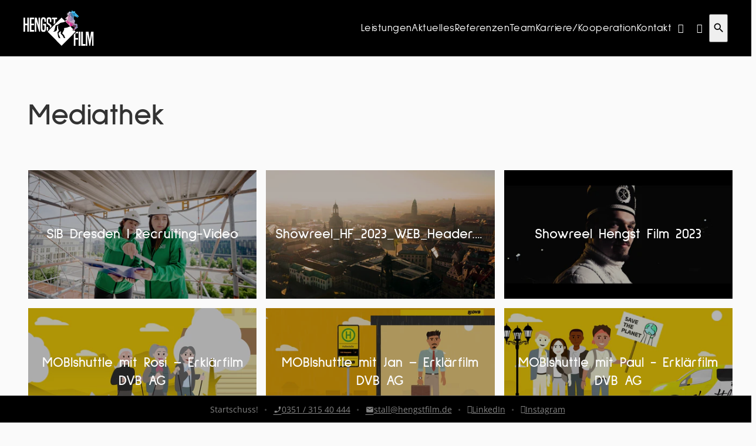

--- FILE ---
content_type: text/html; charset=UTF-8
request_url: https://www.hengstfilm.de/mediathek/tag/recruitung/
body_size: 27609
content:
<!DOCTYPE html>
<html lang="de">
<head>
	<meta charset="UTF-8">
	<meta name="viewport" content="width=device-width,initial-scale=1.0,minimum-scale=1.0,maximum-scale=1.0,viewport-fit=cover">

	<title>Medien | HENGST FILM &#8211; Filmproduktion</title>

	<meta http-equiv="X-UA-Compatible" content="IE=edge">
	<meta name="format-detection" content="telephone=no">

	<link rel="profile" href="http://gmpg.org/xfn/11">

	<link rel="canonical" href="https://www.hengstfilm.de/mediathek/tag/recruitung/" />
<meta name='robots' content='max-image-preview:large' />
<meta name="description" content="Professionelle Videos &amp; Filme von hengstfilm.de ✘ Filmproduktion &amp; Postproduktion aus Sachsen ✓ von Konzept bis Distribution ► Jetzt Kontakt aufnehmen!"/><meta name="keywords" content="Videoproduktion, Filmproduktion, Dresden, Chemnitz, Leipzig, Sachsen, Luftaufnahmen, Image, Imagefilm, Video, Agentur, Eventfilm, Livestreams, Spot, Werbespot, Erklärfilm, Erklärvideo, Hengst Film, Produktion, Filmagentur, Videoagentur, Dokumentation, Reportage, Produktvideo, Recruitung, Messefilm, Unternehmensfilm, Veranstaltungsfilm, Luftbilder, Drohne, Videoclip, Foodclip, Recap, Recapvideo, 360 Grad Video"/><meta property="og:url" content="https://www.hengstfilm.de"/><meta property="og:title" content="HENGST FILM - Filmproduktion"/><meta property="og:description" content="Professionelle Videos &amp; Filme von hengstfilm.de ✘ Filmproduktion &amp; Postproduktion aus Sachsen ✓ von Konzept bis Distribution ► Jetzt Kontakt aufnehmen!"/><meta property="og:type" content="website"/><meta property="og:site_name" content="HENGST FILM - Filmproduktion"/>
<meta name="cmms-cm-r-by" content="user">
<meta name="cmms-cm-g-at" content="2026-01-26 22:29:11">
<meta name="cmms-cm-v-un" content="2026-01-26 23:29:11">
<link rel='dns-prefetch' href='//www.hengstfilm.de' />
<link rel='dns-prefetch' href='//assets.welocal.world' />
<link rel='dns-prefetch' href='//js.hcaptcha.com' />
<link rel="alternate" type="application/rss+xml" title="HENGST FILM - Filmproduktion &raquo; Feed" href="https://www.hengstfilm.de/feed/" />
<link rel="stylesheet" href="https://assets.welocal.world/fonts/open-sans:300,300i,400,400i,600,600i,700,700i" type="text/css" media="all">
<link rel="stylesheet" href="https://assets.welocal.world/fonts/sulphur-point:300,400,700" type="text/css" media="all">
<style>@charset "UTF-8";@font-face{font-family:swiper-icons;src:url(data:application/font-woff;charset=utf-8;base64,\ [base64]//wADZ2x5ZgAAAywAAADMAAAD2MHtryVoZWFkAAABbAAAADAAAAA2E2+eoWhoZWEAAAGcAAAAHwAAACQC9gDzaG10eAAAAigAAAAZAAAArgJkABFsb2NhAAAC0AAAAFoAAABaFQAUGG1heHAAAAG8AAAAHwAAACAAcABAbmFtZQAAA/gAAAE5AAACXvFdBwlwb3N0AAAFNAAAAGIAAACE5s74hXjaY2BkYGAAYpf5Hu/j+W2+MnAzMYDAzaX6QjD6/4//Bxj5GA8AuRwMYGkAPywL13jaY2BkYGA88P8Agx4j+/8fQDYfA1AEBWgDAIB2BOoAeNpjYGRgYNBh4GdgYgABEMnIABJzYNADCQAACWgAsQB42mNgYfzCOIGBlYGB0YcxjYGBwR1Kf2WQZGhhYGBiYGVmgAFGBiQQkOaawtDAoMBQxXjg/wEGPcYDDA4wNUA2CCgwsAAAO4EL6gAAeNpj2M0gyAACqxgGNWBkZ2D4/wMA+xkDdgAAAHjaY2BgYGaAYBkGRgYQiAHyGMF8FgYHIM3DwMHABGQrMOgyWDLEM1T9/w8UBfEMgLzE////P/5//f/V/xv+r4eaAAeMbAxwIUYmIMHEgKYAYjUcsDAwsLKxc3BycfPw8jEQA/[base64]/uznmfPFBNODM2K7MTQ45YEAZqGP81AmGGcF3iPqOop0r1SPTaTbVkfUe4HXj97wYE+yNwWYxwWu4v1ugWHgo3S1XdZEVqWM7ET0cfnLGxWfkgR42o2PvWrDMBSFj/IHLaF0zKjRgdiVMwScNRAoWUoH78Y2icB/yIY09An6AH2Bdu/UB+yxopYshQiEvnvu0dURgDt8QeC8PDw7Fpji3fEA4z/PEJ6YOB5hKh4dj3EvXhxPqH/SKUY3rJ7srZ4FZnh1PMAtPhwP6fl2PMJMPDgeQ4rY8YT6Gzao0eAEA409DuggmTnFnOcSCiEiLMgxCiTI6Cq5DZUd3Qmp10vO0LaLTd2cjN4fOumlc7lUYbSQcZFkutRG7g6JKZKy0RmdLY680CDnEJ+UMkpFFe1RN7nxdVpXrC4aTtnaurOnYercZg2YVmLN/d/gczfEimrE/fs/bOuq29Zmn8tloORaXgZgGa78yO9/cnXm2BpaGvq25Dv9S4E9+5SIc9PqupJKhYFSSl47+Qcr1mYNAAAAeNptw0cKwkAAAMDZJA8Q7OUJvkLsPfZ6zFVERPy8qHh2YER+3i/BP83vIBLLySsoKimrqKqpa2hp6+jq6RsYGhmbmJqZSy0sraxtbO3sHRydnEMU4uR6yx7JJXveP7WrDycAAAAAAAH//wACeNpjYGRgYOABYhkgZgJCZgZNBkYGLQZtIJsFLMYAAAw3ALgAeNolizEKgDAQBCchRbC2sFER0YD6qVQiBCv/H9ezGI6Z5XBAw8CBK/m5iQQVauVbXLnOrMZv2oLdKFa8Pjuru2hJzGabmOSLzNMzvutpB3N42mNgZGBg4GKQYzBhYMxJLMlj4GBgAYow/P/PAJJhLM6sSoWKfWCAAwDAjgbRAAB42mNgYGBkAIIbCZo5IPrmUn0hGA0AO8EFTQAA);font-weight:400;font-style:normal}:root{--swiper-theme-color:#007aff}.swiper,swiper-container{margin-left:auto;margin-right:auto;position:relative;overflow:hidden;list-style:none;padding:0;z-index:1;display:block}.swiper-vertical>.swiper-wrapper{flex-direction:column}.swiper-wrapper{position:relative;width:100%;height:100%;z-index:1;display:flex;transition-property:transform;transition-timing-function:var(--swiper-wrapper-transition-timing-function,initial);box-sizing:content-box}.swiper-android .swiper-slide,.swiper-wrapper{transform:translateZ(0)}.swiper-horizontal{touch-action:pan-y}.swiper-vertical{touch-action:pan-x}.swiper-slide,swiper-slide{flex-shrink:0;width:100%;height:100%;position:relative;transition-property:transform;display:block}.swiper-slide-invisible-blank{visibility:hidden}.swiper-autoheight,.swiper-autoheight .swiper-slide{height:auto}.swiper-autoheight .swiper-wrapper{align-items:flex-start;transition-property:transform,height}.swiper-backface-hidden .swiper-slide{transform:translateZ(0);-webkit-backface-visibility:hidden;backface-visibility:hidden}.swiper-3d.swiper-css-mode .swiper-wrapper{perspective:1200px}.swiper-3d .swiper-wrapper{transform-style:preserve-3d}.swiper-3d{perspective:1200px}.swiper-3d .swiper-cube-shadow,.swiper-3d .swiper-slide,.swiper-3d .swiper-slide-shadow,.swiper-3d .swiper-slide-shadow-bottom,.swiper-3d .swiper-slide-shadow-left,.swiper-3d .swiper-slide-shadow-right,.swiper-3d .swiper-slide-shadow-top{transform-style:preserve-3d}.swiper-3d .swiper-slide-shadow,.swiper-3d .swiper-slide-shadow-bottom,.swiper-3d .swiper-slide-shadow-left,.swiper-3d .swiper-slide-shadow-right,.swiper-3d .swiper-slide-shadow-top{position:absolute;left:0;top:0;width:100%;height:100%;pointer-events:none;z-index:10}.swiper-3d .swiper-slide-shadow{background:rgba(0,0,0,.15)}.swiper-3d .swiper-slide-shadow-left{background-image:linear-gradient(to left,rgba(0,0,0,.5),rgba(0,0,0,0))}.swiper-3d .swiper-slide-shadow-right{background-image:linear-gradient(to right,rgba(0,0,0,.5),rgba(0,0,0,0))}.swiper-3d .swiper-slide-shadow-top{background-image:linear-gradient(to top,rgba(0,0,0,.5),rgba(0,0,0,0))}.swiper-3d .swiper-slide-shadow-bottom{background-image:linear-gradient(to bottom,rgba(0,0,0,.5),rgba(0,0,0,0))}.swiper-css-mode>.swiper-wrapper{overflow:auto;scrollbar-width:none;-ms-overflow-style:none}.swiper-css-mode>.swiper-wrapper::-webkit-scrollbar{display:none}.swiper-css-mode>.swiper-wrapper>.swiper-slide{scroll-snap-align:start start}.swiper-horizontal.swiper-css-mode>.swiper-wrapper{scroll-snap-type:x mandatory}.swiper-vertical.swiper-css-mode>.swiper-wrapper{scroll-snap-type:y mandatory}.swiper-css-mode.swiper-free-mode>.swiper-wrapper{scroll-snap-type:none}.swiper-css-mode.swiper-free-mode>.swiper-wrapper>.swiper-slide{scroll-snap-align:none}.swiper-centered>.swiper-wrapper:before{content:"";flex-shrink:0;order:9999}.swiper-centered>.swiper-wrapper>.swiper-slide{scroll-snap-align:center center;scroll-snap-stop:always}.swiper-centered.swiper-horizontal>.swiper-wrapper>.swiper-slide:first-child{margin-inline-start:var(--swiper-centered-offset-before)}.swiper-centered.swiper-horizontal>.swiper-wrapper:before{height:100%;min-height:1px;width:var(--swiper-centered-offset-after)}.swiper-centered.swiper-vertical>.swiper-wrapper>.swiper-slide:first-child{margin-block-start:var(--swiper-centered-offset-before)}.swiper-centered.swiper-vertical>.swiper-wrapper:before{width:100%;min-width:1px;height:var(--swiper-centered-offset-after)}.swiper-lazy-preloader{width:42px;height:42px;position:absolute;left:50%;top:50%;margin-left:-21px;margin-top:-21px;z-index:10;transform-origin:50%;box-sizing:border-box;border:4px solid var(--swiper-preloader-color,var(--swiper-theme-color));border-radius:50%;border-top-color:transparent}.swiper-watch-progress .swiper-slide-visible .swiper-lazy-preloader,.swiper:not(.swiper-watch-progress) .swiper-lazy-preloader,swiper-container:not(.swiper-watch-progress) .swiper-lazy-preloader{animation:swiper-preloader-spin 1s infinite linear}.swiper-lazy-preloader-white{--swiper-preloader-color:#fff}.swiper-lazy-preloader-black{--swiper-preloader-color:#000}@keyframes swiper-preloader-spin{0%{transform:rotate(0)}to{transform:rotate(360deg)}}:root{--swiper-navigation-size:44px}.swiper-button-next,.swiper-button-prev{position:absolute;top:var(--swiper-navigation-top-offset,50%);width:calc(var(--swiper-navigation-size)/ 44 * 27);height:var(--swiper-navigation-size);margin-top:calc(0px - (var(--swiper-navigation-size)/ 2));z-index:10;cursor:pointer;display:flex;align-items:center;justify-content:center;color:var(--swiper-navigation-color,var(--swiper-theme-color))}.swiper-button-next.swiper-button-disabled,.swiper-button-prev.swiper-button-disabled{opacity:.35;cursor:auto;pointer-events:none}.swiper-button-next.swiper-button-hidden,.swiper-button-prev.swiper-button-hidden{opacity:0;cursor:auto;pointer-events:none}.swiper-navigation-disabled .swiper-button-next,.swiper-navigation-disabled .swiper-button-prev{display:none!important}.swiper-button-next:after,.swiper-button-prev:after{font-family:swiper-icons;font-size:var(--swiper-navigation-size);text-transform:none!important;letter-spacing:0;font-variant:initial;line-height:1}.swiper-button-prev,.swiper-rtl .swiper-button-next{left:var(--swiper-navigation-sides-offset,10px);right:auto}.swiper-button-prev:after,.swiper-rtl .swiper-button-next:after{content:"prev"}.swiper-button-next,.swiper-rtl .swiper-button-prev{right:var(--swiper-navigation-sides-offset,10px);left:auto}.swiper-button-next:after,.swiper-rtl .swiper-button-prev:after{content:"next"}.swiper-button-lock{display:none}.swiper-pagination{position:absolute;text-align:center;transition:.3s opacity;transform:translateZ(0);z-index:10}.swiper-pagination.swiper-pagination-hidden{opacity:0}.swiper-pagination-disabled>.swiper-pagination,.swiper-pagination.swiper-pagination-disabled{display:none!important}.swiper-horizontal>.swiper-pagination-bullets,.swiper-pagination-bullets.swiper-pagination-horizontal,.swiper-pagination-custom,.swiper-pagination-fraction{bottom:var(--swiper-pagination-bottom,8px);top:var(--swiper-pagination-top,auto);left:0;width:100%}.swiper-pagination-bullets-dynamic{overflow:hidden;font-size:0}.swiper-pagination-bullets-dynamic .swiper-pagination-bullet{transform:scale(.33);position:relative}.swiper-pagination-bullets-dynamic .swiper-pagination-bullet-active,.swiper-pagination-bullets-dynamic .swiper-pagination-bullet-active-main{transform:scale(1)}.swiper-pagination-bullets-dynamic .swiper-pagination-bullet-active-prev{transform:scale(.66)}.swiper-pagination-bullets-dynamic .swiper-pagination-bullet-active-prev-prev{transform:scale(.33)}.swiper-pagination-bullets-dynamic .swiper-pagination-bullet-active-next{transform:scale(.66)}.swiper-pagination-bullets-dynamic .swiper-pagination-bullet-active-next-next{transform:scale(.33)}.swiper-pagination-bullet{width:var(--swiper-pagination-bullet-width,var(--swiper-pagination-bullet-size,8px));height:var(--swiper-pagination-bullet-height,var(--swiper-pagination-bullet-size,8px));display:inline-block;border-radius:var(--swiper-pagination-bullet-border-radius,50%);background:var(--swiper-pagination-bullet-inactive-color,#000);opacity:var(--swiper-pagination-bullet-inactive-opacity, .2)}button.swiper-pagination-bullet{border:none;margin:0;padding:0;box-shadow:none;-webkit-appearance:none;appearance:none}.swiper-pagination-clickable .swiper-pagination-bullet{cursor:pointer}.swiper-pagination-bullet:only-child{display:none!important}.swiper-pagination-bullet-active{opacity:var(--swiper-pagination-bullet-opacity, 1);background:var(--swiper-pagination-color,var(--swiper-theme-color))}.swiper-pagination-vertical.swiper-pagination-bullets,.swiper-vertical>.swiper-pagination-bullets{right:var(--swiper-pagination-right,8px);left:var(--swiper-pagination-left,auto);top:50%;transform:translate3d(0,-50%,0)}.swiper-pagination-vertical.swiper-pagination-bullets .swiper-pagination-bullet,.swiper-vertical>.swiper-pagination-bullets .swiper-pagination-bullet{margin:var(--swiper-pagination-bullet-vertical-gap,6px) 0;display:block}.swiper-pagination-vertical.swiper-pagination-bullets.swiper-pagination-bullets-dynamic,.swiper-vertical>.swiper-pagination-bullets.swiper-pagination-bullets-dynamic{top:50%;transform:translateY(-50%);width:8px}.swiper-pagination-vertical.swiper-pagination-bullets.swiper-pagination-bullets-dynamic .swiper-pagination-bullet,.swiper-vertical>.swiper-pagination-bullets.swiper-pagination-bullets-dynamic .swiper-pagination-bullet{display:inline-block;transition:.2s transform,.2s top}.swiper-horizontal>.swiper-pagination-bullets .swiper-pagination-bullet,.swiper-pagination-horizontal.swiper-pagination-bullets .swiper-pagination-bullet{margin:0 var(--swiper-pagination-bullet-horizontal-gap,4px)}.swiper-horizontal>.swiper-pagination-bullets.swiper-pagination-bullets-dynamic,.swiper-pagination-horizontal.swiper-pagination-bullets.swiper-pagination-bullets-dynamic{left:50%;transform:translate(-50%);white-space:nowrap}.swiper-horizontal>.swiper-pagination-bullets.swiper-pagination-bullets-dynamic .swiper-pagination-bullet,.swiper-pagination-horizontal.swiper-pagination-bullets.swiper-pagination-bullets-dynamic .swiper-pagination-bullet{transition:.2s transform,.2s left}.swiper-horizontal.swiper-rtl>.swiper-pagination-bullets-dynamic .swiper-pagination-bullet,:host(.swiper-horizontal.swiper-rtl) .swiper-pagination-bullets-dynamic .swiper-pagination-bullet{transition:.2s transform,.2s right}.swiper-pagination-fraction{color:var(--swiper-pagination-fraction-color,inherit)}.swiper-pagination-progressbar{background:var(--swiper-pagination-progressbar-bg-color,rgba(0,0,0,.25));position:absolute}.swiper-pagination-progressbar .swiper-pagination-progressbar-fill{background:var(--swiper-pagination-color,var(--swiper-theme-color));position:absolute;left:0;top:0;width:100%;height:100%;transform:scale(0);transform-origin:left top}.swiper-rtl .swiper-pagination-progressbar .swiper-pagination-progressbar-fill{transform-origin:right top}.swiper-horizontal>.swiper-pagination-progressbar,.swiper-pagination-progressbar.swiper-pagination-horizontal,.swiper-pagination-progressbar.swiper-pagination-vertical.swiper-pagination-progressbar-opposite,.swiper-vertical>.swiper-pagination-progressbar.swiper-pagination-progressbar-opposite{width:100%;height:var(--swiper-pagination-progressbar-size,4px);left:0;top:0}.swiper-horizontal>.swiper-pagination-progressbar.swiper-pagination-progressbar-opposite,.swiper-pagination-progressbar.swiper-pagination-horizontal.swiper-pagination-progressbar-opposite,.swiper-pagination-progressbar.swiper-pagination-vertical,.swiper-vertical>.swiper-pagination-progressbar{width:var(--swiper-pagination-progressbar-size,4px);height:100%;left:0;top:0}.swiper-pagination-lock{display:none}.wp-admin-trigger{--outline: 2px solid rgba(255, 255, 255, .2);--border-radius: .25rem;all:unset;position:fixed;top:35%;right:0;display:flex!important;align-items:center;gap:.5rem;padding:1rem 1.5rem;color:#fff;background:#333;outline:var(--outline);border-right:0;border-radius:var(--border-radius) 0 0 var(--border-radius);transform:translate(calc(100% - 4.75rem),-50%);transition:transform .25s ease;animation:wp-admin-trigger 1s 0s 1 ease;cursor:pointer;user-select:none;z-index:10001}.wp-admin-trigger:hover{transform:translateY(-50%)}.wp-admin-trigger:hover .wp-admin-trigger__label{opacity:1}.wp-admin-trigger__icon{display:block;width:1.75rem;height:1.75rem}.wp-admin-trigger__label{font-size:1rem;font-weight:500;opacity:0;transition:opacity .25s ease}@keyframes wp-admin-trigger{0%,50%{transform:translate(100%,-50%)}}.element.custom.htmlBlock,.element.html hr.custom.htmlBlock{height:100%}.element.custom.htmlBlock:after,.element.html hr.custom.htmlBlock:after{content:"";display:block;float:none;clear:both}.element.custom.htmlBlock .consent-wrapper,.element.html hr.custom.htmlBlock .consent-wrapper{width:100%;height:100%;padding:2rem;display:flex;flex-direction:column;align-items:center;justify-content:center;background:rgba(0,0,0,.65);box-sizing:border-box;color:#fff}.element.custom.htmlBlock .consent-wrapper .consent-text,.element.html hr.custom.htmlBlock .consent-wrapper .consent-text{color:inherit}.element.custom.htmlBlock .consent-wrapper .consent-button,.element.html hr.custom.htmlBlock .consent-wrapper .consent-button{margin-top:2rem;cursor:pointer;text-decoration:underline;color:inherit}.element.custom.htmlBlock .consent-wrapper .consent-button:hover,.element.html hr.custom.htmlBlock .consent-wrapper .consent-button:hover{opacity:.8}.social-embed-consent-wrapper{width:100%;height:100%;padding:2rem;display:flex;flex-direction:column;align-items:center;justify-content:center;background:rgba(0,0,0,.65);box-sizing:border-box;color:#fff}.social-embed-consent-wrapper .consent-text{color:inherit}.social-embed-consent-wrapper .consent-button{margin-top:2rem;cursor:pointer;text-decoration:underline;color:inherit}.social-embed-consent-wrapper .consent-button:hover{opacity:.8}.element.soylent.form form>div,.element.html hr.soylent.form form>div,.element.soylent.poll form>div,.element.html hr.soylent.poll form>div,.idvl-contactform-wrapper form>div{width:100%;margin:1rem auto 0;text-align:left}.element.soylent.form form>div a,.element.html hr.soylent.form form>div a,.element.soylent.poll form>div a,.element.html hr.soylent.poll form>div a,.idvl-contactform-wrapper form>div a{color:currentColor;text-decoration:underline}.element.soylent.form form>div a:hover,.element.html hr.soylent.form form>div a:hover,.element.soylent.poll form>div a:hover,.element.html hr.soylent.poll form>div a:hover,.idvl-contactform-wrapper form>div a:hover{opacity:.8}.element.soylent.form .captcha,.element.html hr.soylent.form .captcha,.element.soylent.poll .captcha,.element.html hr.soylent.poll .captcha,.idvl-contactform-wrapper .captcha{margin:1rem auto 0}.element.soylent.form .captcha small:first-child,.element.html hr.soylent.form .captcha small:first-child,.element.soylent.poll .captcha small:first-child,.element.html hr.soylent.poll .captcha small:first-child,.idvl-contactform-wrapper .captcha small:first-child{display:block}.element.soylent.form .captcha small:first-child a,.element.html hr.soylent.form .captcha small:first-child a,.element.soylent.poll .captcha small:first-child a,.element.html hr.soylent.poll .captcha small:first-child a,.idvl-contactform-wrapper .captcha small:first-child a{text-decoration:underline;color:currentColor;cursor:pointer}.element.soylent.form .captcha small:first-child a:hover,.element.html hr.soylent.form .captcha small:first-child a:hover,.element.soylent.poll .captcha small:first-child a:hover,.element.html hr.soylent.poll .captcha small:first-child a:hover,.idvl-contactform-wrapper .captcha small:first-child a:hover{opacity:.8}.element.soylent.form .captcha small:first-child:not(:last-child),.element.html hr.soylent.form .captcha small:first-child:not(:last-child),.element.soylent.poll .captcha small:first-child:not(:last-child),.element.html hr.soylent.poll .captcha small:first-child:not(:last-child),.idvl-contactform-wrapper .captcha small:first-child:not(:last-child){display:none}.element.html .text-large{font-size:1.5em}.element.html .text-small{font-size:.875em}.parallax .content{position:relative;display:flex;align-items:center;justify-content:center;width:100%;height:100%;clip-path:inset(0 0 0 0)}.parallax .content .media{position:fixed;top:0;right:0;bottom:0;left:0}.parallax .content .media img,.parallax .content .media video{width:100%;height:100%;object-fit:cover}.parallax .content .overlay{position:absolute;top:0;right:0;bottom:0;left:0;width:min(100%,1200px);display:flex;align-items:center;justify-content:center;margin:auto}@supports (animation-timeline: view()){.parallax .content .overlay{animation:parallax-overlay linear;animation-timeline:view()}}.parallax .content .overlay img{width:auto;max-width:100%;height:auto;max-height:100%;object-fit:contain}@supports (animation-timeline: view()){.parallax .content .overlay img{max-height:65vh}}@keyframes parallax-overlay{0%{transform:translate3d(0,-50vh,0)}to{transform:translate3d(0,50vh,0)}}.audio-player-standalone{--spacing: 1rem;--player-size: 3rem;--cover-size: 30%;--progress-color: currentColor;--progress-opacity: .5;--title-padding: 1.75rem;position:relative;display:grid;align-items:start;color:var(--card-contrast);background:var(--card-background);border-radius:var(--border-radius, 0);overflow:hidden;box-shadow:var(--box-shadow, none)}.audio-player-standalone.--layout-collapsed{gap:0 calc(var(--spacing) / 2);grid-template-columns:var(--player-size) minmax(0,1fr);grid-template-areas:"player meta" "player progress";padding:var(--spacing)}.audio-player-standalone.--layout-expanded,.block.third .audio-player-standalone.--layout-expanded,.block.twoThirdLeft .slot:last-child .audio-player-standalone.--layout-expanded,.block.twoThirdRight .slot:first-child .audio-player-standalone.--layout-expanded{--player-size: 5rem;--progress-color: var(--font-color-light, #fff);--progress-opacity: .8;--title-padding: 0;grid-template-columns:minmax(0,1fr);grid-template-areas:"player" "meta"}@media (min-width: 768px){.audio-player-standalone.--layout-expanded{--title-padding: 1.75rem;grid-template-columns:var(--cover-size) minmax(0,1fr);grid-template-areas:"player meta"}}.audio-player-standalone.--layout-cover{--player-size: 5rem;--progress-color: var(--font-color-light, #fff);--progress-opacity: .8;grid-template-columns:minmax(0,1fr);grid-template-areas:"player"}.audio-player-standalone__cover{grid-area:player;position:relative;width:100%;height:100%;aspect-ratio:1;min-height:0;border-radius:var(--border-radius, 0);cursor:pointer}.audio-player-standalone__cover:after{content:"";position:absolute;top:0;left:0;width:100%;height:100%;background:linear-gradient(-5deg,rgba(0,0,0,.5),transparent 50%)}.audio-player-standalone__cover:hover~.audio-player-standalone__player:before,.audio-player-standalone__player:hover:before{transform:scale(1.1)}.audio-player-standalone__player{position:relative;grid-area:player;display:flex;align-items:center;justify-content:center;width:var(--player-size);height:var(--player-size);user-select:none;cursor:pointer}.--layout-cover .audio-player-standalone__player,.--layout-expanded .audio-player-standalone__player{place-self:center}.audio-player-standalone__player:before{content:"";position:absolute;top:0;left:0;width:100%;height:100%;border-radius:50%;background:var(--key-color-1);transition:.15s ease-out}.audio-player-standalone__player__icon{position:relative;font-size:calc(var(--player-size) / 1.5);color:var(--key-color-1-contrast)}.audio-player-standalone__player__icon.--loading{animation:spin 1.5s 0s infinite}@keyframes spin{80%,to{transform:rotate(360deg)}}.audio-player-standalone__progress{--size: 3px;place-self:end center;position:relative;display:flex;flex-direction:column;gap:.125rem;width:100%;box-sizing:border-box;color:var(--progress-color);user-select:none}.--layout-collapsed .audio-player-standalone__progress{grid-area:progress}.--layout-cover .audio-player-standalone__progress,.--layout-expanded .audio-player-standalone__progress{grid-area:player;padding:.5rem 1rem 1rem}.audio-player-standalone__progress__meta{align-self:end;display:flex;font-size:var(--font-size-xxs, .75rem);line-height:1;font-variant-numeric:tabular-nums;opacity:var(--progress-opacity)}.audio-player-standalone__progress__meta__ellapsed:after{content:" ⁄ ";opacity:.8}.audio-player-standalone__progress__bar{position:relative;width:100%;height:var(--size);padding:calc(var(--size) * 4) 0;margin:calc(var(--size) * -4) 0;cursor:pointer}.audio-player-standalone__progress__bar:hover .audio-player-standalone__progress__bar__current:after{opacity:1;transform:scale(1)}.audio-player-standalone__progress__bar:before{content:"";position:absolute;top:50%;left:0;display:block;width:100%;height:var(--size);border-radius:var(--size);background:currentColor;opacity:calc(var(--progress-opacity) / 3);transform:translateY(-50%)}.audio-player-standalone__progress__bar__current{position:absolute;left:0;top:50%;height:var(--size);background:var(--key-color-1);border-radius:var(--size);transform:translateY(-50%)}.audio-player-standalone__progress__bar__current:after{content:"";position:absolute;top:calc(0rem - var(--size));right:calc(0rem - var(--size));width:calc(var(--size) * 3);height:calc(var(--size) * 3);background:var(--key-color-1);border-radius:50%;transform:scale(0);transition:.15s ease-out}.audio-player-standalone__meta{grid-area:meta;display:flex;flex-direction:column;align-items:start;gap:.25rem;width:100%;box-sizing:border-box}.--layout-expanded .audio-player-standalone__meta{padding:var(--spacing)}.audio-player-standalone__title{width:100%;padding-right:var(--title-padding);box-sizing:border-box;text-overflow:ellipsis;overflow:hidden}.--layout-collapsed .audio-player-standalone__title{white-space:nowrap}.audio-player-standalone__excerpt{width:100%;text-overflow:ellipsis;overflow:hidden}.audio-player-standalone__layout-toggle{position:absolute;top:var(--spacing);right:var(--spacing);-webkit-appearance:none;appearance:none;padding:.125rem;color:currentColor;background:none;border:0;outline:0;border-radius:min(var(--border-radius, 0),.25rem);overflow:hidden;cursor:pointer;user-select:none;opacity:.6;z-index:1}.audio-player-standalone__layout-toggle:hover{opacity:.8}.audio-player-standalone__layout-toggle:hover:before{opacity:.2}.audio-player-standalone__layout-toggle:before{content:"";position:absolute;top:0;left:0;width:100%;height:100%;background:currentColor;opacity:.1;z-index:-1}.audio-player-standalone__layout-toggle .iconSet{display:block;font-size:1.25rem}@layer reset{body,div,dl,dt,dd,ul,ol,li,h1,h2,h3,h4,h5,h6,pre,code,form,fieldset,legend,input,textarea,p,blockquote,th,td,figure{margin:0;padding:0}table{border-collapse:collapse;border-spacing:0}fieldset,img{border:0}address,caption,cite,code,dfn,em,strong,th,var{font-style:normal;font-weight:400}ol,ul{list-style:none}caption,th{text-align:left}h1,h2,h3,h4,h5,h6{font-size:100%;font-weight:400;margin:0;padding:0}q:before,q:after{content:""}abbr,acronym{border:0;font-variant:normal}sup{vertical-align:text-top}sub{vertical-align:text-bottom}input,textarea,select{font-family:inherit;font-size:inherit;font-weight:inherit}button{all:unset;cursor:pointer}legend{color:#000}a{text-decoration:none}.clr{clear:both}.dashicons{width:auto;height:auto;font-size:inherit;line-height:inherit}*{-webkit-tap-highlight-color:rgba(0,0,0,0)}}.iconSet{flex:0 0 auto;display:inline-block;width:1em;font-family:var(--font-icons, "Material Icons");font-weight:400;font-style:normal;font-size:24px;line-height:1;text-transform:none;letter-spacing:normal;word-wrap:normal;white-space:nowrap;direction:ltr;user-select:none;overflow:hidden;-webkit-font-smoothing:antialiased;text-rendering:optimizeLegibility;-moz-osx-font-smoothing:grayscale;font-feature-settings:"liga"}:root{--safe-area-top: env(safe-area-inset-top);--safe-area-right: env(safe-area-inset-right);--safe-area-bottom: env(safe-area-inset-bottom);--safe-area-left: env(safe-area-inset-left)}.iconSet{font-family:var(--font-icons)}:root{--color-highlight: rgb(0, 119, 166);--color-highlight-contrast: var(--font-color-light);--color-highlight-light: rgb(50, 177, 230);--color-neutral-1: hsl(0, 0%, 0%);--color-neutral-2: hsl(0, 0%, 20%);--color-neutral-3: hsl(0, 0%, 52%);--color-neutral-4: hsl(0, 0%, 86%);--color-neutral-5: hsl(0, 0%, 92%);--color-neutral-6: hsl(0, 0%, 98%);--color-alert: hsl(356, 75%, 53%);--font-color-dark: var(--color-neutral-2);--font-color-light: var(--color-neutral-6);--font-color-main: var(--font-color-dark);--page-background: var(--color-neutral-6);--footer-background: var(--color-neutral-1);--footer-background-contrast: var(--font-color-light);--card-background: var(--color-neutral-1);--card-contrast: var(--font-color-light)}:root .block-wrapper.--background-color-1{background:var(--key-color-1)}:root .block-wrapper.--background-color-1.--contrast{color:var(--key-color-1-contrast)}:root .block-wrapper.--background-color-card{background:var(--card-background)}:root .block-wrapper.--background-color-card.--contrast{color:var(--card-contrast)}:root .block-wrapper.--background-color-grey{background:var(--color-neutral-5)}:root .block-wrapper.--contrast{color:var(--font-color-light)}:root .block-wrapper.--contrast-alt{color:var(--color-highlight-light)}:root{--border-radius: 0;--box-shadow: none;--button-shadow: none;--header-shadow: none;--font-body: "Open Sans", sans-serif;--font-headline: "Sulphur Point", var(--font-body);--font-icons: "Material Icons"}:root{--font-size-xxs: .75rem;--font-line-height-xxs: 1.5;--font-size-xs: .875rem;--font-line-height-xs: 1.5;--font-size-s: 1rem;--font-line-height-s: 1.5;--font-size-m: 1.125rem;--font-line-height-m: 1.5;--font-size-l: 1.25rem;--font-line-height-l: 1.4;--font-size-xl: 1.5rem;--font-line-height-xl: 1.3;--font-size-xxl: 1.75rem;--font-line-height-xxl: 1.2;--font-size-xxxl: 2.25rem;--font-line-height-xxxl: 1.1;--type-body-xxs: var(--font-size-xxs)/var(--font-line-height-xxs) var(--font-body);--type-body-xs: var(--font-size-xs)/var(--font-line-height-xs) var(--font-body);--type-body-s: var(--font-size-s)/var(--font-line-height-s) var(--font-body);--type-body-m: var(--font-size-m)/var(--font-line-height-m) var(--font-body);--type-body-l: var(--font-size-l)/var(--font-line-height-l) var(--font-body);--type-body-xl: var(--font-size-xl)/var(--font-line-height-xl) var(--font-body);--type-body-xxl: var(--font-size-xxl)/var(--font-line-height-xxl) var(--font-body);--type-body-xxxl: var(--font-size-xxxl)/var(--font-line-height-xxxl) var(--font-body);--type-heading-h1: var(--font-size-xxxl)/var(--font-line-height-xxxl) var(--font-headline);--type-heading-h2: var(--font-size-xxl)/var(--font-line-height-xxl) var(--font-headline);--type-heading-h3: var(--font-size-xl)/var(--font-line-height-xl) var(--font-headline);--type-heading-h4: var(--font-size-l)/var(--font-line-height-l) var(--font-headline);--type-heading-h5: var(--font-size-m)/var(--font-line-height-m) var(--font-headline);--type-heading-h6: var(--font-size-s)/var(--font-line-height-s) var(--font-headline)}@media (min-width: 960px){:root{--font-size-l: 1.5rem;--font-line-height-l: 1.3;--font-size-xl: 1.75rem;--font-line-height-xl: 1.2;--font-size-xxl: 2.25rem;--font-line-height-xxl: 1.1;--font-size-xxxl: 3.25rem;--font-line-height-xxxl: 1}}body,p{font:400 var(--type-body-s)}h1{font:700 var(--type-heading-h1)}h2{font:300 var(--type-heading-h2)}h3{font:700 var(--type-heading-h3)}h4{font:400 var(--type-heading-h4);letter-spacing:.0125em}h5{font:400 var(--type-heading-h5);letter-spacing:.025em}h6{font:400 var(--type-heading-h6);letter-spacing:.0375em}strong{font-weight:700}em{font-style:italic}html,body{position:relative;width:100%;height:100%;scrollbar-gutter:stable}@media all and (max-width: 1024px){html .--desktop-only,body .--desktop-only{display:none}}@media all and (min-width: 1025px){html .--mobile-only,body .--mobile-only{display:none}}html{font-size:16px}body{line-height:var(--font-line-height, 1.5)}body.--no-scroll{overflow:hidden}body #usercentrics-root{position:absolute}#page .idvl-editor{overflow:hidden}@supports (overflow: clip){#page .idvl-editor{overflow:clip}}.block-wrapper{position:relative;color:currentColor}#app{position:relative;width:100%;min-height:100%;box-sizing:border-box}@media all and (min-width: 1025px){#app{padding-top:40px}}#app.--loading #page{filter:grayscale(1)}#app.--loading #main{opacity:.6}#app.--sub-menu__open #page{position:relative}@media all and (min-width: 1025px){#app.--sub-menu__open #page:before{z-index:1002;content:"";position:absolute;top:0;left:0;width:100%;height:100%;background-color:rgba(0,0,0,.5)}}#main{transition:opacity .15s ease-out}.idvl-editor .block-wrapper{width:100%}.idvl-editor .block{padding-top:.5rem;padding-bottom:.5rem}@media all and (min-width: 768px){.idvl-editor .block{padding-top:1rem;padding-bottom:1rem}}@media all and (min-width: 425px){.idvl-editor .block .slot{width:100%}}.idvl-editor .block.half,.idvl-editor .block.third,.idvl-editor .block.quart,.idvl-editor .block.twoThirdLeft,.idvl-editor .block.twoThirdRight{display:grid;grid-gap:1rem;grid-template-columns:minmax(1rem,1fr)}@media all and (min-width: 960px){.idvl-editor .block.half,.idvl-editor .block.third,.idvl-editor .block.quart,.idvl-editor .block.twoThirdLeft,.idvl-editor .block.twoThirdRight{grid-gap:1rem}}@media all and (min-width: 768px){.idvl-editor .block.half{grid-template-columns:repeat(2,minmax(1rem,1fr))}}@media all and (min-width: 768px){.idvl-editor .block.third{grid-template-columns:repeat(3,minmax(1rem,1fr))}}@media all and (min-width: 768px){.idvl-editor .block.quart{grid-template-columns:repeat(2,minmax(1rem,1fr))}}@media all and (min-width: 960px){.idvl-editor .block.quart{grid-template-columns:repeat(4,minmax(1rem,1fr))}}@media all and (min-width: 768px){.idvl-editor .block.twoThirdLeft{grid-template-columns:repeat(3,minmax(1rem,1fr))}}@media all and (min-width: 768px){.idvl-editor .block.twoThirdLeft .slot:nth-of-type(1){grid-column:1/span 2}}@media all and (min-width: 768px){.idvl-editor .block.twoThirdRight{grid-template-columns:repeat(3,minmax(1rem,1fr))}}@media all and (min-width: 768px){.idvl-editor .block.twoThirdRight .slot:nth-of-type(2){grid-column:2/span 2}}.idvl-editor .element,.idvl-editor .element.html hr,.element.html .idvl-editor hr{position:relative;box-sizing:border-box}.idvl-editor .element .element-header,.element.html .idvl-editor hr .element-header{margin-bottom:1rem}@media all and (min-width: 768px){.idvl-editor .element .element-header,.element.html .idvl-editor hr .element-header{margin-bottom:2rem}}.idvl-editor .block-wrapper.--padding_top .block{padding-bottom:0!important}.idvl-editor .block-wrapper.--padding_bottom .block{padding-top:0!important}.idvl-editor .block-wrapper.--padding_none .block{padding-top:0!important;padding-bottom:0!important}.idvl-editor .block-wrapper.--size_content .block{max-width:1200px;margin:0 auto;padding-right:1rem;padding-left:1rem}@media all and (min-width: 960px){.idvl-editor .block-wrapper.--size_content .block{padding-right:1rem;padding-left:1rem}}.idvl-editor .block-wrapper.--size_content .block{box-sizing:content-box}.idvl-editor .block-wrapper.--size_full .block{max-width:100%;padding-right:0;padding-left:0}.idvl-editor .block-wrapper.--size_narrow .block{max-width:800px;margin:0 auto;padding-right:1rem;padding-left:1rem}@media all and (min-width: 960px){.idvl-editor .block-wrapper.--size_narrow .block{padding-right:1rem;padding-left:1rem}}.idvl-editor .block-wrapper.--size_narrow .block{box-sizing:border-box}@media (max-width: 767px){.idvl-editor .block-wrapper.--order_reverse .block.half .slot:first-child,.idvl-editor .block-wrapper.--order_reverse .block.twoThirdLeft .slot:first-child,.idvl-editor .block-wrapper.--order_reverse .block.twoThirdRight .slot:first-child{order:1}}.idvl-editor .block-wrapper.--zone.--zone-before,.idvl-editor .block-wrapper.--zone.--zone-after{background:none}.idvl-editor .block-wrapper.--zone.--zone-before.--size_narrow .block,.idvl-editor .block-wrapper.--zone.--zone-after.--size_narrow .block{padding:0}#app{padding-top:0}#app #page{background:var(--page-background)}@media (orientation: portrait){html.--native #app #main{padding-bottom:var(--safe-area-bottom)}}.idvl-editor .block-wrapper.--padding_header{margin-top:80px}@media all and (orientation: portrait){.idvl-editor .block-wrapper.--padding_header{margin-top:calc(80px + var(--safe-area-top))}}@media (min-width: 1025px){.idvl-editor .block-wrapper.--padding_header{margin-top:96px}}body{color:var(--font-color-main);background:var(--page-background)}body ::selection{color:var(--key-color-1-contrast);background:var(--key-color-1)}body .--background-color-1 ::selection{color:var(--color-highlight-contrast);background:var(--color-highlight)}.idvl-editor .block-wrapper .block__background{position:absolute;top:0;left:50%;width:100%;height:100%;transform:translate3d(-50%,0,0);backface-visibility:hidden;user-select:none;pointer-events:none;overflow:hidden}#app-container{display:flex;flex-direction:column;min-height:100%}#app-container #app,#app-container #app #page{flex:1;display:flex;flex-direction:column}#app-container #app #page #main{flex:1}#colophon{position:relative;padding-right:1rem;padding-left:1rem;padding-top:1.5rem;padding-bottom:calc(1rem + var(--safe-area-bottom));color:var(--footer-background-contrast);background:var(--footer-background);border-top:1px solid var(--color-neutral-3)}@media all and (min-width: 960px){#colophon{padding-right:1rem;padding-left:1rem}}@media (min-width: 960px){#colophon{padding-top:2rem;padding-bottom:5rem}}#colophon .footer-wrapper{position:relative;max-width:1200px;margin:0 auto}#colophon .footer-navigation-wrapper{display:flex;flex-direction:column;align-items:flex-start;gap:2rem}#colophon .footer-navigation-wrapper:before{content:"";display:block;width:6rem;height:3rem;background:url(/wp-content/themes/cmms-theme-hengstfilm/assets/img/logo.svg) center/contain no-repeat;filter:saturate(0);margin-right:auto}@media (min-width: 960px){#colophon .footer-navigation-wrapper{flex-direction:row;align-items:center;justify-content:flex-end}}#colophon .footer-navigation-wrapper .toolbar{display:none}#colophon .idvl-editor .block{padding-bottom:4rem}.footer-contact{padding-right:1rem;padding-left:1rem;width:100%;box-sizing:border-box;font-size:var(--font-size-xs);color:var(--color-neutral-3);background:var(--footer-background);z-index:1010;border-top:1px solid var(--color-neutral-2)}@media all and (min-width: 960px){.footer-contact{padding-right:1rem;padding-left:1rem}}@media (min-width: 960px){.footer-contact{position:fixed;bottom:0;left:0}}.footer-contact-wrapper{max-width:1200px;margin:0 auto;display:flex;flex-direction:column;padding-top:1rem;padding-bottom:calc(1rem + var(--safe-area-bottom))}@media (min-width: 960px){.footer-contact-wrapper{flex-direction:row;align-items:center;justify-content:center;padding-top:.75rem;padding-bottom:.75rem}}.footer-contact-wrapper li{display:flex;user-select:none}.footer-contact-wrapper li .social,.footer-contact-wrapper li .iconSet{color:currentColor;font-size:var(--font-size-xs)}.footer-contact-wrapper li a{display:inline-flex;align-items:center;gap:.35em;color:currentColor;transition:.2s ease}.footer-contact-wrapper li a:hover{color:var(--footer-background-contrast)}@media (min-width: 960px){.footer-contact-wrapper li+li:before{display:block;content:"•";margin:0 .75em;opacity:.5}}#masthead{position:fixed;top:0;left:0;width:100%;height:80px;box-sizing:border-box;color:var(--header-color, var(--key-color-1-contrast));padding-right:1rem;padding-left:1rem;z-index:1005;pointer-events:none}@media all and (min-width: 960px){#masthead{padding-right:1rem;padding-left:1rem}}@media (orientation: portrait) and (max-width: 1024px){#masthead{height:calc(80px + var(--safe-area-top));padding-top:var(--safe-area-top)}}@media (min-width: 1025px){#masthead{height:96px}}#masthead:before{content:"";position:absolute;display:block;top:0;left:0;width:100%;height:100%;background:var(--header-background, var(--key-color-1));box-shadow:var(--header-shadow);transition:.4s cubic-bezier(.7,0,.3,1);pointer-events:auto}body.page-template-page-no-spacer #app:not(.--menu_open).--header_open #masthead{color:var(--color-neutral-6)}body.page-template-page-no-spacer #masthead:before{transform:translateY(-100%)}#app.--menu_open #masthead:before,#app:not(.--header_open) #masthead:before{transform:none}@media (min-width: 1025px){#app.--menu_open #masthead:before,#app:not(.--header_open) #masthead:before{transform:translateY(-48px)}#app.--menu_open #masthead .header-banner,#app:not(.--header_open) #masthead .header-banner{transform:translateY(-24px)}}#masthead .header-banner{position:relative;display:flex;gap:1rem;align-items:center;justify-content:space-between;width:100%;height:100%;transition:transform .4s cubic-bezier(.7,0,.3,1);max-width:1200px;margin:0 auto;pointer-events:none}#masthead .header-banner>*{pointer-events:auto}.header-tools-wrapper{order:-1;flex-shrink:0;display:flex;align-items:center;padding:0 .5rem;background:var(--color-neutral-1)}@media (min-width: 1025px){.header-tools-wrapper{order:unset;padding:0;background:none}}.header-tools-wrapper .search-button{display:flex;align-items:center;justify-content:center;width:2rem;height:3rem;font-size:1.3rem;transition:opacity .2s ease;cursor:pointer;user-select:none}.header-tools-wrapper .search-button:hover{opacity:.7}.header-tools__language{display:flex;margin:0 .5rem;user-select:none}.header-tools__language__switch{display:flex;text-transform:uppercase;line-height:1;color:currentColor;opacity:.5;transition:.2s ease}.header-tools__language__switch:not(:last-child):after{content:"│";margin:0 .1em;opacity:.5}.header-tools__language__switch:not(.--active){cursor:pointer}.header-tools__language__switch:hover,.header-tools__language__switch.--active{opacity:1}#masthead{color:var(--font-color-light)}#masthead:before{background:var(--color-neutral-1)}body.page-template-page-no-spacer #app:not(.--menu_open).--header_open #masthead{color:var(--font-color-light)}.footer-nav .footer-menu{display:flex;flex-direction:column;align-items:flex-start;justify-content:center;flex-wrap:wrap}@media all and (min-width: 960px){.footer-nav .footer-menu{flex-direction:row;align-items:center}}.footer-nav .footer-menu li{width:100%}@media all and (min-width: 960px){.footer-nav .footer-menu li{width:auto}}.footer-nav .footer-menu a{display:block}.menu-switch{flex:0 0 auto;width:40px;height:40px;line-height:40px;display:flex;align-items:center;justify-content:center;justify-self:flex-end;cursor:pointer;user-select:none}.menu-switch .iconSet{font-size:40px}.menu-switch .iconSet:nth-of-type(2){display:none}.--menu_open .menu-switch .iconSet:nth-of-type(1){display:none}.--menu_open .menu-switch .iconSet:nth-of-type(2){display:block}.menu-main{display:flex;flex-direction:column;padding:1rem 0;user-select:none}@media (max-width: 1024px){.menu-main{--focus-outline-offset: calc(var(--focus-outline-width) * -1)}}@media (min-width: 1025px){.menu-main{flex-direction:row;flex-wrap:wrap;justify-content:flex-end;gap:0 1em;padding:0}}.menu-main__item{display:flex;flex-direction:column;position:relative;max-width:100%;cursor:pointer}@media (min-width: 1025px){.menu-main__item{align-self:center;gap:.5rem;text-align:center}}@media (min-width: 1025px){.menu-main__item.--has-children:hover:before{content:"";position:absolute;top:0;left:0;width:100%;height:5rem;z-index:-1}}@media (min-width: 1025px){.menu-main__item.--has-children.--active .menu-main__item__submenu,.menu-main__item.--has-children:hover .menu-main__item__submenu{visibility:visible;opacity:1;transform:translate(-50%,2rem)}}.menu-main__item a[href*="#"]:not(:hover){text-decoration-color:transparent}.menu-main__item__label{width:100%;padding:.5em 1em;box-sizing:border-box;font-weight:500;color:currentColor;overflow:hidden;text-overflow:ellipsis;text-decoration:underline;text-underline-offset:.2em;text-decoration-color:transparent;transition:.2s ease}@media (min-width: 1025px){.menu-main__item__label{padding:0}}@media (min-width: 1025px){.menu-main__item__label:is(a):focus-visible,.menu-main__item__label:is(a):hover{text-decoration:underline;text-decoration-color:currentColor}}.menu-main__item__label.--active{text-decoration:underline;text-decoration-color:currentColor}.menu-main__item__submenu-label{display:flex;align-items:center;z-index:0}.menu-main__item__submenu-label__toggle{padding:.125em .5em;font-size:2em;line-height:1;transition:color .2s ease}@media (min-width: 1025px){.menu-main__item__submenu-label__toggle{padding:0;font-size:1.25em;pointer-events:none}}@media (max-width: 1024px){.menu-main__item__submenu-label__toggle.--active{transform:scaleY(-1)}}.menu-main__item__submenu{display:none;flex-direction:column;width:100%;box-sizing:border-box;z-index:-1;transition:.2s ease}.menu-main__item__submenu.--active{display:flex}@media (min-width: 1025px){.menu-main__item__submenu{display:flex;gap:.5rem;position:absolute;top:1.5rem;left:50%;width:max-content;max-width:16em;padding:1.5em 1em;transform:translate(-50%,1.5rem);transform-origin:top center;color:var(--card-contrast);background:var(--card-background);border-radius:calc(var(--border-radius));filter:drop-shadow(0 4px 8px rgba(0,0,0,.1));opacity:0;visibility:hidden}.menu-main__item__submenu:after{content:"";position:absolute;top:0;left:50%;width:1.25rem;height:1.25rem;background:var(--card-background);border-radius:min(var(--border-radius),.25rem) 0 0 0;transform:translate(-50%,-50%) rotate(45deg)}}.menu-switch{--animation-timing: .3s 0s cubic-bezier(.9, 0, .5, 1.5) forwards;opacity:0;animation:menu-start .2s .3s ease forwards;z-index:9999}.menu-switch .iconSet{position:absolute}.menu-switch .iconSet:nth-of-type(1){display:block;animation:menu-fade-in var(--animation-timing)}.menu-switch .iconSet:nth-of-type(2){display:block;animation:menu-fade-out var(--animation-timing)}.--menu_open .menu-switch .iconSet:nth-of-type(1){display:block;animation:menu-fade-out var(--animation-timing)}.--menu_open .menu-switch .iconSet:nth-of-type(2){display:block;animation:menu-fade-in var(--animation-timing)}@keyframes menu-start{to{opacity:1}}@keyframes menu-fade-in{0%{transform:scale(0) rotate(-45deg)}}@keyframes menu-fade-out{to{transform:scale(0) rotate(-45deg)}}.menu__wrapper{display:flex;transition:transform .2s ease;z-index:1010}@media (min-width: 1025px){.menu__wrapper{flex-direction:row;align-items:center;gap:.5rem;margin-left:auto}}@media (max-width: 1024px){.menu__wrapper{position:fixed;bottom:0;left:0;flex-direction:column;align-items:stretch;width:100%;height:calc(100% - 80px - var(--safe-area-top));padding-bottom:calc(var(--safe-area-bottom) + 2rem);box-sizing:border-box;color:var(--font-color-light);background:var(--color-neutral-2);overflow:auto;-webkit-overflow-scrolling:touch;transform:translate3d(0,100%,0);visibility:hidden}.--menu_open .menu__wrapper{transform:translateZ(0);visibility:visible}}.menu-main__item__label{font:400 1.5rem/1.5 var(--font-headline);letter-spacing:.025em}@media (min-width: 1025px){.menu-main__item__label{font-size:1.125rem}}.footer-nav .footer-menu{display:flex;flex-wrap:wrap;gap:.5rem}.footer-nav .footer-menu a{display:inline-block;font:var(--type-body-m);text-transform:uppercase;color:var(--color-neutral-3);cursor:pointer;transition:.2s ease}.footer-nav .footer-menu a:hover{color:currentColor}@media (min-width: 960px){.footer-nav .footer-menu li+li:before{content:"•";display:inline-block;margin-right:.5rem;color:var(--color-neutral-3);opacity:.5}}.if-validation{position:fixed;left:0;top:0;width:100%;height:100%;z-index:9999}.if-validation .if-validation-blocker{position:absolute;left:0;top:0;width:100%;height:100%;background:rgba(0,0,0,.85)}.if-validation .if-validation-wrapper{position:absolute;top:95px;width:100%;transform-style:preserve-3d}.if-validation .if-validation-popup{position:relative;width:100%;max-width:360px;margin:0 auto;padding:1.25rem;box-sizing:border-box;text-align:left;display:flex;flex-direction:column;align-items:flex-end;background:white;box-shadow:0 3px 6px rgba(0,0,0,.14)}.if-validation .if-validation-content{width:100%;overflow:hidden}.if-validation .if-validation-button{margin-top:1.5rem;cursor:pointer}.pswp__caption{position:absolute;left:0;bottom:0;width:100%;min-height:2rem}.pswp__caption__content{max-width:920px;padding:.5rem;margin:0 auto;color:#fff;font-size:.75rem;line-height:1.4}.pswp__caption__center .lightbox-meta{display:flex;flex-wrap:wrap;justify-content:center;gap:1em}.responsive-image{position:relative;overflow:hidden;display:flex;background:rgba(0,0,0,.1)}.responsive-image.-fill{position:absolute;top:0;left:0;width:100%;height:100%}.responsive-image span:first-child{position:absolute;top:0;left:0;height:100%;width:100%;background-repeat:no-repeat;background-size:cover;transform:translateZ(1px);transition:transform .15s ease-out,background-image .3s .15s linear,filter .3s linear}.responsive-image._align-img-top-left span{background-position:top left}.responsive-image._align-img-top-center span{background-position:top center}.responsive-image._align-img-top-right span{background-position:top right}.responsive-image._align-img-center-left span{background-position:center left}.responsive-image._align-img-center-center span{background-position:center center}.responsive-image._align-img-center-right span{background-position:center right}.responsive-image._align-img-bottom-left span{background-position:bottom left}.responsive-image._align-img-bottom-center span{background-position:bottom center}.responsive-image._align-img-bottom-right span{background-position:bottom right}.responsive-image.-contain>span:first-child{background-size:contain}.responsive-image.-parallax>span:first-child{transform:none;background-attachment:fixed}.main-search-form{display:block;position:fixed;left:0;top:0;width:100%;height:100%}.main-search-form .search-box-wrapper{position:absolute;width:100%;padding:0 1rem;box-sizing:border-box;pointer-events:none}@media all and (min-width: 768px){.main-search-form .search-box-wrapper{top:10rem}}.main-search-form .search-box{position:relative;width:100%;max-width:600px;margin:0 auto;box-sizing:border-box;pointer-events:auto}.main-search-form .close{position:absolute;top:-3rem;right:0;display:block;width:2rem;height:2rem;line-height:2rem;font-size:2rem;text-align:center;overflow:hidden;color:#fff;cursor:pointer;border-radius:50%;transition:color .15s ease-out,background-color .15s ease-out;user-select:none}.main-search-form .input-wrapper{position:relative}.main-search-form input[type=text]{width:100%;padding:1rem 4rem 1rem 1rem;box-sizing:border-box;transition:border-color .15s ease-out;border:none}.main-search-form input[type=text]:focus{outline:0}.main-search-form .search-submit{position:absolute;top:50%;right:1rem;padding:0;width:2rem;height:2rem;font-size:2rem;line-height:1;text-align:center;border:0;cursor:pointer;border-radius:50%;transform:translate3d(0,-50%,0);transition:opacity .15s ease-out;background-color:transparent}.main-search-form .search-submit:hover,.main-search-form .search-submit:active{opacity:.7}.main-search-form .search-submit:focus{outline:0}.to-top{position:fixed;bottom:calc(2rem + var(--safe-area-bottom));display:flex;justify-content:center;align-items:center;padding:.5rem;box-sizing:border-box;color:#fff;cursor:pointer;opacity:0;transform:scale(0);transition:.15s ease-out;z-index:99}.to-top:hover .icon{transform:translate3d(0,-.25rem,0)}.to-top .icon{position:relative;width:1em;height:1em;font-size:2rem;transition:transform .3s cubic-bezier(.9,0,.5,1.5)}.main-search-form{background:rgba(0,0,0,.8);z-index:9999}.main-search-form .close{transition:transform .15s ease-out}.main-search-form .close:hover{transform:rotate(90deg)}@media all and (max-width: 767px){.main-search-form .search-box-wrapper{top:10rem}}.logo{display:block;height:calc(80px - 2rem);line-height:0;color:currentColor;transform-origin:left center;transition:.4s cubic-bezier(.7,0,.3,1);user-select:none}@media (min-width: 1025px){.logo{flex-shrink:0;height:48px}#app:not(.--header_open) .logo{transform:scale(.6)}}.logo picture{display:flex;align-items:center;height:100%}.logo picture img{width:auto;max-width:100%;height:100%;max-height:100%}.responsive-image{background:var(--color-neutral-4)}.main-search-form{background:rgba(0,0,0,.8);backdrop-filter:blur(4px)}.main-search-form .search-field{border-radius:var(--border-radius);background:rgb(255,255,255)}.main-search-form .close{transition:.2s ease}.main-search-form .close:focus-visible,.main-search-form .close:hover{color:var(--key-color-1);transform:unset}.social-shortcuts{display:flex;align-items:center;flex-wrap:wrap}.social-shortcuts a{color:currentColor;display:flex;align-items:center;justify-content:center}.social-shortcuts a>span{display:none}.menu__wrapper .social-shortcuts{flex:1}.menu__wrapper .social-shortcuts a{width:2rem;height:3rem;transition:opacity .2s ease}.menu__wrapper .social-shortcuts a:hover{opacity:.7}#colophon .social-shortcuts{display:flex;flex-wrap:wrap;gap:.5rem}.swiper{position:relative;overflow:hidden}.swiper .swiper-container,.swiper swiper-container{padding:.5rem;margin:-.5rem}.swiper .swiper-slide{height:initial;min-height:100%}.swiper__controls{position:absolute;top:50%;left:1rem;display:flex;align-items:center;justify-content:space-between;width:calc(100% - 2rem);transform:translateY(-50%);z-index:1;pointer-events:none}.swiper__controls__item{pointer-events:auto}.block-wrapper.--size_full .swiper__controls{max-width:calc(1200px - 2rem);left:50%;transform:translate(-50%,-50%)}.to-top{right:1rem;color:var(--key-color-1-contrast);background-color:var(--key-color-1)}@media (min-width: 768px){.to-top{right:2rem}}.if-validation{color:var(--font-color-dark)}.if-validation .if-upload-progress{background-color:var(--color-neutral-3)}.if-validation .if-upload-progress-bar{height:.25rem;margin-bottom:1rem;background:var(--color-alert)}.videojs-player-container{background-color:transparent!important}.videojs-player-container .video-js.vjs-has-started:not(.-audio),.videojs-player-container .video-js.vjs-has-started:not(.-audio)>video{background-color:transparent!important}.videojs-player-container .video-js:hover .vjs-big-play-button:before{transform:scale(1.1);opacity:.8}.videojs-player-container .video-js .vjs-poster{background-color:transparent}.videojs-player-container .video-js .vjs-big-play-button{opacity:1}.videojs-player-container .video-js .vjs-big-play-button:before{background:var(--key-color-1-contrast);opacity:.3;transform:scale(1);transition:.2s ease}.videojs-player-container .video-js .vjs-big-play-button .vjs-icon-placeholder{color:var(--key-color-1)}.post-shortcuts{grid-template-rows:auto;display:grid;grid-template-columns:100%;grid-gap:1rem}@media (min-width: 768px){.post-shortcuts.-col-2{grid-template-columns:repeat(2,minmax(0,1fr))}}@media (min-width: 768px){.post-shortcuts.-col-3{grid-template-columns:repeat(2,minmax(0,1fr))}}@media (min-width: 1011px){.post-shortcuts.-col-3{grid-template-columns:repeat(3,minmax(0,1fr))}}@media (min-width: 768px){.post-shortcuts.-col-4{grid-template-columns:repeat(2,minmax(0,1fr))}}@media (min-width: 1011px){.post-shortcuts.-col-4{grid-template-columns:repeat(4,minmax(0,1fr))}.post-shortcuts.-col-4 .excerpt{display:none}}@media (min-width: 768px){.post-shortcuts.-col-5{grid-template-columns:repeat(2,minmax(0,1fr))}}@media (min-width: 1011px){.post-shortcuts.-col-5{grid-template-columns:repeat(3,minmax(0,1fr))}}@media (min-width: 1025px){.post-shortcuts.-col-5{grid-template-columns:repeat(5,minmax(0,1fr))}.post-shortcuts.-col-5 .excerpt{display:none}}.logo{height:calc(80px - 1.75rem)}@media (min-width: 1025px){.logo{height:calc(96px - 2.25rem)}#app:not(.--header_open) .logo{transform:scale(.5)}}.post-shortcut{position:relative;display:flex;flex-direction:column;color:var(--font-color-light);overflow:hidden}.post-shortcut:hover .thumbnail .responsive-image{transform:scale(1.05)}.post-shortcut:hover .entry-wrapper:before{background:var(--key-color-1);opacity:.6}.post-shortcut.type-cmms_media:hover .headline-wrapper .meta{opacity:1}.post-shortcut.type-cmms_media:hover .headline-wrapper .meta:before{transform:none}.post-shortcut.type-cmms_media:hover .headline-wrapper .title,.post-shortcut.type-cmms_media:hover .headline-wrapper .zone-label{opacity:0}.post-shortcut.type-cmms_media .meta{position:absolute;top:50%;left:50%;display:block;transform:translate(-50%,-50%);opacity:0;transition:.4s cubic-bezier(.7,0,.3,1)}.post-shortcut.type-cmms_media .meta:before{content:"";display:block;font-family:var(--font-icons);font-size:4rem;transform:scale(2);transition:.4s cubic-bezier(.7,0,.3,1)}.post-shortcut.type-cmms_media .meta .date,.post-shortcut.type-cmms_media .meta .duration{display:none}.post-shortcut .media-wrapper{display:block;min-height:3rem;background:var(--color-neutral-4);overflow:hidden}.post-shortcut .media-wrapper .media-label{display:none}.post-shortcut .thumbnail{display:block;position:relative;padding-top:56.25%}.post-shortcut .thumbnail .responsive-image{transition:.4s cubic-bezier(.7,0,.3,1)}.post-shortcut .entry-wrapper{position:absolute;top:0;left:0;width:100%;height:100%;display:flex;justify-content:center;align-items:center;padding:1rem;box-sizing:border-box;z-index:1}.post-shortcut .entry-wrapper:before{content:"";position:absolute;top:0;left:0;width:100%;height:100%;background:var(--color-neutral-1);opacity:.3;transition:.4s cubic-bezier(.7,0,.3,1);z-index:-1}.post-shortcut .entry-wrapper .excerpt,.post-shortcut .meta{display:none}.post-shortcut .headline-wrapper{display:flex;flex-direction:column;text-align:center;overflow:hidden}.post-shortcut .headline-wrapper .zone-label{font:var(--type-body-xxs);text-transform:uppercase;letter-spacing:.05em;transition:.2s ease;text-align:start}.post-shortcut .headline-wrapper .title{font:700 var(--type-heading-h4);transition:.2s ease;overflow:hidden;text-overflow:ellipsis}body.archive .post-shortcuts.-col-4 .excerpt{display:none}@media (min-width: 768px){body.archive .post-shortcuts.-col-4{grid-template-columns:repeat(2,minmax(0,1fr))}}@media (min-width: 1011px){body.archive .post-shortcuts.-col-4{grid-template-columns:repeat(3,minmax(0,1fr))}}.postTeaser{font:var(--type-body-m)}.videojs-player-container .video-js .vjs-big-play-button:before{background:var(--color-neutral-6);opacity:.5}.videojs-player-container .video-js .vjs-big-play-button .vjs-icon-placeholder{color:var(--color-neutral-1)}.button{position:relative;padding:.75rem 1.5rem;display:inline-flex;justify-content:center;align-items:center;overflow:hidden;box-sizing:border-box;color:var(--color-highlight-contrast);background:var(--color-highlight);cursor:pointer;user-select:none;transition:.2s ease;z-index:1}@media (min-width: 960px){.button{padding:.75rem 2rem}}.button:focus-visible,.button:hover{outline:none}.button:focus-visible:before,.button:hover:before{opacity:1;transform:none}.button:active{transform:scale(.95)}.button:before{content:"";position:absolute;top:0;left:0;width:100%;height:100%;background:var(--color-highlight-light);transform:scaleY(0);opacity:0;transition:.4s cubic-bezier(.7,0,.3,1);z-index:-1}.button.--text-link{padding:0;border:none;background:transparent;color:currentColor}.button.--text-link:focus-visible,.button.--text-link:hover{color:var(--color-highlight)}.button.--text-link:after{content:"";font-family:var(--font-icons);font-size:1.25em;line-height:1;margin-left:.25em}.button.--loading{pointer-events:none;opacity:.8}.button__label{display:flex;justify-content:center;align-items:center;gap:.5rem;white-space:nowrap}.button__text{font:700 var(--type-body-s);text-transform:uppercase;letter-spacing:.05em}.button-social,.share .idvl-socs-tools.size-ff a,#colophon .social-shortcuts a{position:relative;display:flex;align-items:center;justify-content:center;width:3rem;height:3rem;line-height:2rem;background:var(--color-highlight);border-radius:50%;overflow:hidden;z-index:1}@media (min-width: 960px){.button-social,.share .idvl-socs-tools.size-ff a,#colophon .social-shortcuts a{width:4rem;height:4rem;line-height:4rem;font-size:1.25rem}}.button-social:focus-visible,.share .idvl-socs-tools.size-ff a:focus-visible,#colophon .social-shortcuts a:focus-visible,.button-social:hover,.share .idvl-socs-tools.size-ff a:hover,#colophon .social-shortcuts a:hover{outline:none}.button-social:focus-visible:after,.share .idvl-socs-tools.size-ff a:focus-visible:after,#colophon .social-shortcuts a:focus-visible:after,.button-social:hover:after,.share .idvl-socs-tools.size-ff a:hover:after,#colophon .social-shortcuts a:hover:after{opacity:1;transform:none}.button-social:before,.share .idvl-socs-tools.size-ff a:before,#colophon .social-shortcuts a:before{color:var(--color-highlight-contrast)}.button-social:after,.share .idvl-socs-tools.size-ff a:after,#colophon .social-shortcuts a:after{position:absolute;content:"";top:0;left:0;width:100%;height:100%;background:var(--color-highlight-light);transform:scaleY(0);opacity:0;transition:.4s cubic-bezier(.7,0,.3,1);z-index:-1}#colophon .button-social:after,#colophon .share .idvl-socs-tools.size-ff a:after,.share .idvl-socs-tools.size-ff #colophon a:after,#colophon .social-shortcuts a:after{opacity:.25}.button-submit,.element.soylent.form input[type=submit],.element.html hr.soylent.form input[type=submit],.idvl-contactform-wrapper input[type=submit],.if-validation .if-validation-custom_button.if-upload-abort,.if-validation .if-validation-button{-webkit-appearance:none;appearance:none;border:0;display:inline-flex;justify-content:center;align-items:center;padding:.75rem 1.5rem;box-sizing:border-box;font:700 var(--type-body-s);text-transform:uppercase;letter-spacing:.05em;color:var(--font-color-light);background:var(--color-highlight);overflow:hidden;user-select:none;cursor:pointer;transition:.2s ease}@media (min-width: 960px){.button-submit,.element.soylent.form input[type=submit],.element.html hr.soylent.form input[type=submit],.idvl-contactform-wrapper input[type=submit],.if-validation .if-validation-custom_button.if-upload-abort,.if-validation .if-validation-button{padding:.75rem 2rem}}.button-submit:focus-visible,.element.soylent.form input[type=submit]:focus-visible,.element.html hr.soylent.form input[type=submit]:focus-visible,.idvl-contactform-wrapper input[type=submit]:focus-visible,.if-validation .if-validation-custom_button.if-upload-abort:focus-visible,.if-validation .if-validation-button:focus-visible,.button-submit:hover,.element.soylent.form input[type=submit]:hover,.element.html hr.soylent.form input[type=submit]:hover,.idvl-contactform-wrapper input[type=submit]:hover,.if-validation .if-validation-custom_button.if-upload-abort:hover,.if-validation .if-validation-button:hover{outline:none;background:var(--color-highlight-light)}.button-submit:active,.element.soylent.form input[type=submit]:active,.element.html hr.soylent.form input[type=submit]:active,.idvl-contactform-wrapper input[type=submit]:active,.if-validation .if-validation-custom_button.if-upload-abort:active,.if-validation .if-validation-button:active{transform:scale(.95)}.button-swiper,.mediaLink a .icon,.swiper__controls__item{position:relative;display:none;color:var(--color-highlight-contrast);background:var(--color-highlight);user-select:none;cursor:pointer;transition:background .2s ease;z-index:1}@media (min-width: 768px){.button-swiper,.mediaLink a .icon,.swiper__controls__item{display:flex;justify-content:center;align-items:center}}.button-swiper:after,.mediaLink a .icon:after,.swiper__controls__item:after{content:"";position:absolute;top:0;left:0;width:100%;height:100%;background:var(--color-highlight-light);transform:scaleY(0);opacity:0;transition:.4s cubic-bezier(.7,0,.3,1);z-index:-1}.button-swiper:focus-visible,.mediaLink a .icon:focus-visible,.swiper__controls__item:focus-visible,.button-swiper:hover,.mediaLink a .icon:hover,.swiper__controls__item:hover{outline:none}.button-swiper:focus-visible:after,.mediaLink a .icon:focus-visible:after,.swiper__controls__item:focus-visible:after,.button-swiper:hover:after,.mediaLink a .icon:hover:after,.swiper__controls__item:hover:after{opacity:1;transform:none}.button-swiper .iconSet,.mediaLink a .icon .iconSet,.swiper__controls__item .iconSet{width:2rem;height:2rem;display:flex;align-items:center;justify-content:center;line-height:2rem;position:relative;transition:transform .2s ease;font-size:2rem}@media (min-width: 768px){.button-swiper .iconSet,.mediaLink a .icon .iconSet,.swiper__controls__item .iconSet{width:3rem;height:3rem;line-height:3rem}}.button-swiper.--disabled,.mediaLink a .--disabled.icon,.--disabled.swiper__controls__item{opacity:0;pointer-events:none}.thumb-copyright,.media-content figcaption,.mediaLink a figcaption,.logo-list__swiper .swiper-slide .thumbnail .responsive-image-copyright,.logo-list__grid__entry__thumbnail .responsive-image-copyright,.idvl-editor .block-wrapper .element .cmms-copyright,.element.html .idvl-editor .block-wrapper hr .cmms-copyright,.responsive-image-copyright{position:absolute;top:.5rem;right:.5rem;left:auto;width:auto;height:auto;display:block;color:#fff;text-shadow:1px 1px 1px rgb(0,0,0);z-index:1;font-size:.625rem;line-height:1;user-select:none}.accordion{display:flex;flex-direction:column;gap:.5rem}.accordion .tab__header{position:relative;display:flex;align-items:center;gap:.5rem;padding:1rem;box-sizing:border-box;color:var(--card-contrast);background:var(--card-background);user-select:none;cursor:pointer;transition:.2s ease}@media (min-width: 768px){.accordion .tab__header{padding:1rem 1.5rem}}.accordion .tab__header.--open,.accordion .tab__header:hover{color:var(--key-color-1-contrast);background:var(--key-color-1)}.block-wrapper.--background-color-1 .accordion .tab__header.--open,.block-wrapper.--background-color-1 .accordion .tab__header:hover{color:var(--key-color-1);background:var(--key-color-1-contrast)}.accordion .tab__header__headline{font:700 var(--type-heading-h3);transition:.2s ease}.accordion .tab__header__icon{font-size:2em}.accordion .tab__body{display:flex;flex-wrap:wrap;gap:1rem;padding:1rem;box-sizing:border-box;color:var(--card-contrast);background:var(--card-background);transition:opacity .4s cubic-bezier(.7,0,.3,1)}@media (min-width: 768px){.accordion .tab__body{padding:1.5rem}}.accordion .tab__body__image{flex:1 1 240px}.accordion .tab__body__image img{display:block;width:100%;height:auto}.accordion .tab__body__text{flex:1 1 480px;display:flex;flex-direction:column;gap:1rem}.accordion .tab__body__text__content{flex:1}.accordion .tab__body__text__button{align-self:flex-end}.accordion .accordion-enter-active,.accordion .accordion-leave-active{transition:height .4s cubic-bezier(.7,0,.3,1);overflow:hidden}.accordion .accordion-enter-from,.accordion .accordion-leave-to{height:0!important}.accordion .accordion-enter-from .tab__body,.accordion .accordion-leave-to .tab__body{opacity:0}.anchor>div{position:absolute;top:-80px}@media (min-width: 1025px){.anchor>div{top:-48px}}.author .author-wrapper{display:inline-flex;align-items:center;gap:1rem .5rem;color:currentColor}.author .author-wrapper .wrapper-media{flex:1 0 auto;position:relative;display:flex;align-items:center;justify-content:center;width:3rem;height:3rem;background:var(--color-neutral-4);border-radius:50%;overflow:hidden;user-select:none}.author .author-wrapper .wrapper-info .entry-label{text-transform:uppercase;letter-spacing:.1em;color:var(--color-neutral-3)}.background-media{position:relative;border-radius:var(--border-radius);box-shadow:var(--box-shadow);overflow:hidden}.block-wrapper.--size_full .background-media{--border-radius: 0;--box-shadow: none}.background-media>video{position:absolute;left:50%;top:50%;width:100%;height:100%;transform:translate3d(-50%,-50%,0);backface-visibility:hidden;object-fit:cover}.background-media>.responsive-image span:first-child{background-position:center center}.background-media:after{content:"";display:block;position:absolute;top:0;left:0;width:100%;height:100%;background:linear-gradient(to bottom,var(--color-neutral-1),transparent 16rem);mix-blend-mode:multiply;opacity:.6;z-index:1}.background-media__overlay{position:absolute;top:50%;left:50%;display:flex;flex-direction:column;align-items:center;width:100%;padding:2rem;text-align:center;color:var(--font-color-light);box-sizing:border-box;text-shadow:0 1px 2px rgba(0,0,0,.2);transform:translate(-50%,-50%);z-index:2}.background-media__overlay__image{flex:1;width:auto;max-width:100%;max-height:calc(var(--height) / 6);height:auto;filter:drop-shadow(0 1px 2px rgba(0,0,0,.2))}.background-media__overlay__image+.background-media__overlay__headline{margin-top:1rem}.button-container.--load-more,.loading-state{margin-top:1rem;text-align:center}@media (min-width: 960px){.button-container.--load-more,.loading-state{margin-top:2rem}}.ctaButton{display:flex;justify-content:center;align-items:center}.slot.--align-left .ctaButton{justify-content:flex-start}.slot.--align-right .ctaButton{justify-content:flex-end}.element.html>*+*,.element.html hr.html>*+*,.element.html hr.html hr.html>*+*{margin-top:1em}.element.html p>img{max-width:100%;height:auto}.element.html blockquote{position:relative;padding-left:3.5em}.element.html blockquote:before{position:absolute;top:-.15em;left:0;content:"";display:inline-block;height:2.5em;font-size:2.5em;line-height:1;font-family:var(--font-icons);text-decoration:inherit;font-weight:400;font-style:normal;vertical-align:top;text-align:center;-webkit-font-smoothing:antialiased;-moz-osx-font-smoothing:grayscale;color:var(--key-color-1)}.--contrast .element.html blockquote:before,.element.html .--contrast hr.html blockquote:before{color:currentColor;opacity:.6}.element.html blockquote:after{position:absolute;content:"";top:-.5em;left:2.75em;width:2px;height:calc(100% + 1em);background:var(--key-color-1)}.--contrast .element.html blockquote:after,.element.html .--contrast hr.html blockquote:after{background:currentColor;opacity:.2}.element.html blockquote a{text-decoration:underline}.element.html ol ol,.element.html ol ul,.element.html ul ol,.element.html ul ul{margin-top:.25em}.element.html ol li,.element.html ul li{padding-left:.25em;margin-bottom:.25em}.element.html ol li::marker,.element.html ul li::marker{color:var(--key-color-1)}.--contrast .element.html ol li::marker,.element.html .--contrast hr.html ol li::marker,.--contrast .element.html ul li::marker,.element.html .--contrast hr.html ul li::marker{color:currentColor}.element.html ol>li{list-style-type:decimal}.element.html ol>li::marker{content:counters(list-item,".") ". ";font-weight:bolder;font-variant-numeric:tabular-nums}.element.html ul>li{list-style-type:disc}.element.html ul>li::marker{line-height:1}.element.html hr,.element.html .cmms-media-wrapper{margin:1em auto}.element.html details[open] summary{margin-bottom:.5em}.element.html details summary{cursor:pointer;user-select:none}.element.html kbd,.element.html code{display:inline-block;font:500 var(--font-size-xs)/1.5 var(--font-code, monospace);color:var(--font-color-dark)}.element.html code{padding:.25em .5em;background:var(--color-neutral-4);border-radius:var(--border-radius, .25rem)}.element.html kbd{padding:.5em 1em;background:var(--color-neutral-6);border:1px solid var(--color-neutral-4);border-radius:calc(var(--border-radius, .25rem) * 2);box-shadow:0 1px 1px var(--color-neutral-4)}.element.html table{width:100%;border-collapse:collapse}.element.html table th,.element.html table td{padding:.5rem .75rem;border:1px solid color-mix(in srgb,currentColor 25%,transparent);text-align:left;hyphens:auto;font-variant-numeric:tabular-nums}.element.html table th{font-weight:700}.element.html .cmms-media-wrapper{width:100%;position:relative}.element.html .cmms-media-wrapper:not(.media-type-document){font-size:0;line-height:0}.element.html .cmms-media-wrapper.media-type-document:before{display:inline-block;margin-right:.125em;font-family:var(--font-icons);content:"";vertical-align:top}.element.html .cmms-media-wrapper>img,.element.html .cmms-media-wrapper>a>img{position:relative;width:100%;max-width:100%;height:auto;margin:0 auto}.element.html .cmms-media-wrapper>.player{max-width:100%}.element.html a{color:currentColor;text-decoration:underline}.element.html a:hover{opacity:.8}.element.line,.element.html hr{width:80%;margin:2rem auto;height:2px;color:currentColor;background:var(--key-color-1);border:0}#colophon .element.line,#colophon .element.html hr,.element.html #colophon hr,.--contrast .element.line,.--contrast .element.html hr,.element.html .--contrast hr{background:currentColor;opacity:.2}@media (min-width: 768px){.element.line,.element.html hr{width:40%}}#poststuff .element.line,#poststuff .element.html hr,.element.html #poststuff hr{width:100%}.logo-list{--focus-outline-offset: calc(var(--focus-outline-width) * -1);position:relative;width:100%}.logo-list__grid{display:grid;grid-template-columns:repeat(auto-fit,minmax(200px,1fr));grid-gap:1rem}@media (max-width: 767px){.logo-list__grid{grid-template-columns:unset;grid-auto-columns:260px;padding:1rem 0;overflow-x:auto;scroll-snap-type:x mandatory}}.logo-list__grid__entry{display:flex;flex-direction:column;justify-content:center;align-items:center;gap:.5rem;color:inherit;scroll-snap-align:center}@media (max-width: 767px){.logo-list__grid__entry{grid-row:1}}.logo-list__grid__entry:hover{text-decoration:underline}.logo-list__grid__entry__thumbnail{position:relative;display:block;width:100%;padding-top:50%}.logo-list__grid__entry__thumbnail .responsive-image{background:none}.logo-list__grid__entry__thumbnail .responsive-image span{background-size:contain}.logo-list__swiper{overflow:hidden}.logo-list__swiper .-autoplay .swiper__controls{display:none}.logo-list__swiper .swiper-slide .thumbnail{position:relative;display:block;padding-top:50%}.logo-list__swiper .swiper-slide .thumbnail .responsive-image{background:none}.logo-list__swiper .swiper-slide .thumbnail .responsive-image>span{background-size:contain}.logo-list__swiper .item-link{cursor:pointer;color:inherit}.logo-list__swiper .item-link:hover{text-decoration:underline}.logo-list__swiper .item-link[href=""]{display:block;cursor:auto;pointer-events:none}.logo-list__swiper .entry{display:block;padding:.5rem;text-align:center}.logo-list__swiper .entry .title{color:currentColor}.media-category-link{position:relative;overflow:hidden}.media-category-link:hover .media-category-link__thumbnail .responsive-image span:first-child{transform:scale(1.05)}.media-category-link:hover .media-category-link__overlay:before{opacity:.6}.media-category-link__thumbnail{padding-top:56.25%}.media-category-link__thumbnail .responsive-image span:first-child{transition:.4s cubic-bezier(.7,0,.3,1)}.media-category-link__overlay{position:absolute;top:0;left:0;width:100%;height:100%;display:flex;flex-direction:column;justify-content:flex-end;gap:.25rem;align-items:center;padding:1rem;box-sizing:border-box;text-align:center;color:var(--font-color-light);background:rgba(0,0,0,.5);z-index:1}@media (min-width: 768px){.media-category-link__overlay{padding:1.5rem 1rem;background:linear-gradient(to bottom,transparent 50%,rgba(0,0,0,.5) 90%)}}.media-category-link__overlay:before{content:"";position:absolute;top:0;left:0;width:100%;height:100%;background:var(--key-color-1);opacity:0;transition:.4s cubic-bezier(.7,0,.3,1);z-index:-1}.media-category-link__term{font:500 var(--type-heading-h3)}.media-category-link__description{font:400 var(--type-body-m)}.mediaLink{border-radius:var(--border-radius);box-shadow:var(--box-shadow);overflow:hidden}.block.quart .mediaLink a .meta{padding:.125rem .25rem}.mediaLink.no-meta .overlay,.mediaLink.no-title .title,.mediaLink.no-title .excerpt,.mediaLink.no-date .meta{display:none}.mediaLink.no-image{background-color:var(--card-background)}.mediaLink.no-image a{color:var(--card-contrast)}.mediaLink.no-image .overlay{position:relative;background:none;padding:2rem 1rem 1rem}.mediaLink.no-zoom a:hover .thumbnail .responsive-image{transform:none}.mediaLink a{position:relative;width:100%;height:100%;display:block;cursor:pointer;color:var(--font-color-light);backface-visibility:hidden}.mediaLink a:hover .thumbnail .responsive-image{transform:scale(1.05)}.mediaLink a:hover .icon{opacity:1;transform:translate3d(0,-50%,0)}.mediaLink a:hover .icon .iconSet{transform:translate(0)}.mediaLink a .vjs-big-play-button{display:none}.mediaLink a .thumbnail{display:block;position:relative}.mediaLink a .thumbnail .responsive-image{transition:transform .4s cubic-bezier(.7,0,.3,1)}.mediaLink a .overlay{position:absolute;bottom:0;left:0;width:100%;padding:4rem 1rem 1rem;z-index:1;display:block;box-sizing:border-box;background:linear-gradient(to bottom,transparent,rgba(0,0,0,.6))}.mediaLink a .meta{position:relative;display:inline-flex;gap:.25em;align-items:center;margin-bottom:.5rem}.mediaLink a .date,.mediaLink a .duration{display:flex;align-items:center;gap:.25em}.mediaLink a .title,.mediaLink a .excerpt{display:block}.mediaLink a .title+.excerpt{margin-top:.25rem}.mediaLink a .icon{position:absolute;top:50%;right:1rem;transform:translate3d(-1rem,-50%,0);transition:transform .4s cubic-bezier(.7,0,.3,1),opacity .2s ease;opacity:0;overflow:hidden;z-index:1;pointer-events:none}.mediaLink a .icon .iconSet{transform:translate(-1rem);transition:transform .4s cubic-bezier(.7,0,.3,1)}.idvl-editor .element.soylent.media .videojs-player-container.-playlist-right,.idvl-editor .element.html hr.soylent.media .videojs-player-container.-playlist-right,.element.html .idvl-editor hr.soylent.media .videojs-player-container.-playlist-right{display:flex;overflow:hidden}.idvl-editor .element.soylent.media .videojs-player-container.-playlist-right .videojs-player-wrapper,.idvl-editor .element.html hr.soylent.media .videojs-player-container.-playlist-right .videojs-player-wrapper,.element.html .idvl-editor hr.soylent.media .videojs-player-container.-playlist-right .videojs-player-wrapper{flex:1 0 auto;min-width:0}.idvl-editor .element.soylent.media .videojs-player-container.-playlist-right .playlist,.idvl-editor .element.html hr.soylent.media .videojs-player-container.-playlist-right .playlist,.element.html .idvl-editor hr.soylent.media .videojs-player-container.-playlist-right .playlist{width:300px}@media all and (min-width: 1025px){.idvl-editor .element.soylent.media .videojs-player-container.-playlist-right .playlist,.idvl-editor .element.html hr.soylent.media .videojs-player-container.-playlist-right .playlist,.element.html .idvl-editor hr.soylent.media .videojs-player-container.-playlist-right .playlist{width:400px}}.idvl-editor .element.soylent.media .videojs-player-container.-playlist-right .playlist ol,.idvl-editor .element.html hr.soylent.media .videojs-player-container.-playlist-right .playlist ol,.element.html .idvl-editor hr.soylent.media .videojs-player-container.-playlist-right .playlist ol{position:absolute;left:0;top:0;width:100%;height:100%;max-height:100%;overflow-y:auto}.idvl-editor .element.soylent.media .videojs-player-container.-playlist-right .playlist ol::-webkit-scrollbar,.idvl-editor .element.html hr.soylent.media .videojs-player-container.-playlist-right .playlist ol::-webkit-scrollbar,.element.html .idvl-editor hr.soylent.media .videojs-player-container.-playlist-right .playlist ol::-webkit-scrollbar{width:5px;background:transparent}.idvl-editor .element.soylent.media .videojs-player-container.-playlist-right .playlist ol::-webkit-scrollbar-thumb,.idvl-editor .element.html hr.soylent.media .videojs-player-container.-playlist-right .playlist ol::-webkit-scrollbar-thumb,.element.html .idvl-editor hr.soylent.media .videojs-player-container.-playlist-right .playlist ol::-webkit-scrollbar-thumb{background-color:rgba(0,0,0,.15)}.idvl-editor .element.soylent.media .videojs-player-container.-playlist-right .playlist ol::-webkit-scrollbar-button,.idvl-editor .element.html hr.soylent.media .videojs-player-container.-playlist-right .playlist ol::-webkit-scrollbar-button,.element.html .idvl-editor hr.soylent.media .videojs-player-container.-playlist-right .playlist ol::-webkit-scrollbar-button{display:none}.idvl-editor .element.soylent.media .videojs-player-container .video-js,.idvl-editor .element.html hr.soylent.media .videojs-player-container .video-js,.element.html .idvl-editor hr.soylent.media .videojs-player-container .video-js,.idvl-editor .element.soylent.media .videojs-player-container .vjs-poster,.idvl-editor .element.html hr.soylent.media .videojs-player-container .vjs-poster,.element.html .idvl-editor hr.soylent.media .videojs-player-container .vjs-poster,.idvl-editor .element.soylent.media .videojs-player-container .video,.idvl-editor .element.html hr.soylent.media .videojs-player-container .video,.element.html .idvl-editor hr.soylent.media .videojs-player-container .video{border-radius:0}.idvl-editor .element.soylent.media .videojs-player-container .playlist,.idvl-editor .element.html hr.soylent.media .videojs-player-container .playlist,.element.html .idvl-editor hr.soylent.media .videojs-player-container .playlist{position:relative;background:var(--card-background);color:var(--card-contrast);box-shadow:none}.idvl-editor .element.soylent.media .videojs-player-container .playlist .vjs-playlist-item,.idvl-editor .element.html hr.soylent.media .videojs-player-container .playlist .vjs-playlist-item,.element.html .idvl-editor hr.soylent.media .videojs-player-container .playlist .vjs-playlist-item{position:relative;padding:.5rem;transition:background-color .2s ease;cursor:pointer}.idvl-editor .element.soylent.media .videojs-player-container .playlist .vjs-playlist-item.vjs-selected,.idvl-editor .element.html hr.soylent.media .videojs-player-container .playlist .vjs-playlist-item.vjs-selected,.element.html .idvl-editor hr.soylent.media .videojs-player-container .playlist .vjs-playlist-item.vjs-selected,.idvl-editor .element.soylent.media .videojs-player-container .playlist .vjs-playlist-item:hover,.idvl-editor .element.html hr.soylent.media .videojs-player-container .playlist .vjs-playlist-item:hover,.element.html .idvl-editor hr.soylent.media .videojs-player-container .playlist .vjs-playlist-item:hover{background:rgba(0,0,0,.1)}.idvl-editor .element.soylent.media .videojs-player-container .playlist .vjs-playlist-item:first-child,.idvl-editor .element.html hr.soylent.media .videojs-player-container .playlist .vjs-playlist-item:first-child,.element.html .idvl-editor hr.soylent.media .videojs-player-container .playlist .vjs-playlist-item:first-child{border-top:none}.idvl-editor .element.soylent.media .videojs-player-container .playlist .vjs-playlist-item.vjs-selected:after,.idvl-editor .element.html hr.soylent.media .videojs-player-container .playlist .vjs-playlist-item.vjs-selected:after,.element.html .idvl-editor hr.soylent.media .videojs-player-container .playlist .vjs-playlist-item.vjs-selected:after{content:"";position:absolute;top:0;left:0;width:.25rem;height:100%;background:var(--key-color-1)}.idvl-editor .element.soylent.media .videojs-player-container .playlist .vjs-playlist-item.vjs-selected:before,.idvl-editor .element.html hr.soylent.media .videojs-player-container .playlist .vjs-playlist-item.vjs-selected:before,.element.html .idvl-editor hr.soylent.media .videojs-player-container .playlist .vjs-playlist-item.vjs-selected:before{background:var(--key-color-1)}.idvl-editor .element.soylent.media .videojs-player-container .playlist .vjs-playlist-thumbnail,.idvl-editor .element.html hr.soylent.media .videojs-player-container .playlist .vjs-playlist-thumbnail,.element.html .idvl-editor hr.soylent.media .videojs-player-container .playlist .vjs-playlist-thumbnail{width:100%;max-width:30%;display:flex;align-items:flex-start}@media all and (min-width: 768px){.idvl-editor .element.soylent.media .videojs-player-container .playlist .vjs-playlist-thumbnail,.idvl-editor .element.html hr.soylent.media .videojs-player-container .playlist .vjs-playlist-thumbnail,.element.html .idvl-editor hr.soylent.media .videojs-player-container .playlist .vjs-playlist-thumbnail{max-width:40%}}.idvl-editor .element.soylent.media .videojs-player-container .playlist .vjs-playlist-thumbnail img,.idvl-editor .element.html hr.soylent.media .videojs-player-container .playlist .vjs-playlist-thumbnail img,.element.html .idvl-editor hr.soylent.media .videojs-player-container .playlist .vjs-playlist-thumbnail img{width:100%;flex:1 0 auto}.idvl-editor .element.soylent.media .videojs-player-container .playlist .vjs-playlist-thumbnail .vjs-playlist-title-container,.idvl-editor .element.html hr.soylent.media .videojs-player-container .playlist .vjs-playlist-thumbnail .vjs-playlist-title-container,.element.html .idvl-editor hr.soylent.media .videojs-player-container .playlist .vjs-playlist-thumbnail .vjs-playlist-title-container{padding:0 .5rem;line-height:1.2;color:var(--card-contrast)}.idvl-editor .element.soylent.media .videojs-player-container .playlist .vjs-playlist-duration,.idvl-editor .element.html hr.soylent.media .videojs-player-container .playlist .vjs-playlist-duration,.element.html .idvl-editor hr.soylent.media .videojs-player-container .playlist .vjs-playlist-duration,.idvl-editor .element.html hr.html hr.soylent.media .videojs-player-container .playlist .vjs-playlist-duration,.element.html hr.html .idvl-editor hr.soylent.media .videojs-player-container .playlist .vjs-playlist-duration{position:absolute;top:.75rem;left:.75rem}@media all and (min-width: 768px){.idvl-editor .element.soylent.media .videojs-player-container .playlist .vjs-playlist-duration,.idvl-editor .element.html hr.soylent.media .videojs-player-container .playlist .vjs-playlist-duration,.element.html .idvl-editor hr.soylent.media .videojs-player-container .playlist .vjs-playlist-duration,.idvl-editor .element.html hr.html hr.soylent.media .videojs-player-container .playlist .vjs-playlist-duration,.element.html hr.html .idvl-editor hr.soylent.media .videojs-player-container .playlist .vjs-playlist-duration{top:1rem;left:1rem}}.idvl-editor .element.soylent.media .videojs-player-container .playlist .vjs-playlist-now-playing-text,.idvl-editor .element.html hr.soylent.media .videojs-player-container .playlist .vjs-playlist-now-playing-text,.element.html .idvl-editor hr.soylent.media .videojs-player-container .playlist .vjs-playlist-now-playing-text,.idvl-editor .element.html hr.html hr.soylent.media .videojs-player-container .playlist .vjs-playlist-now-playing-text,.element.html hr.html .idvl-editor hr.soylent.media .videojs-player-container .playlist .vjs-playlist-now-playing-text,.idvl-editor .element.soylent.media .videojs-player-container .playlist .vjs-up-next-text,.idvl-editor .element.html hr.soylent.media .videojs-player-container .playlist .vjs-up-next-text,.element.html .idvl-editor hr.soylent.media .videojs-player-container .playlist .vjs-up-next-text,.idvl-editor .element.html hr.html hr.soylent.media .videojs-player-container .playlist .vjs-up-next-text,.element.html hr.html .idvl-editor hr.soylent.media .videojs-player-container .playlist .vjs-up-next-text{display:none}.openerImage{position:relative;height:320px}@media (min-width: 1025px){.openerImage{height:384px}}.openerImage:after{content:"";position:absolute;top:0;left:0;display:block;width:100%;height:100%;background:linear-gradient(to bottom,var(--color-neutral-1),transparent);mix-blend-mode:multiply;opacity:.8}.idvl-editor .block-wrapper.--size_full .parallax{--border-radius: 0;--box-shadow: none}.idvl-editor .parallax{border-radius:var(--border-radius);box-shadow:var(--box-shadow)}.idvl-editor .parallax .content{clip-path:inset(0 0 0 0 round var(--border-radius))}.share .idvl-socs-tools.size-ff{display:flex;align-items:center;justify-content:center;flex-wrap:wrap;gap:.5rem}.idvl-editor .element.soylent.spacer,.idvl-editor .element.html hr.soylent.spacer,.element.html .idvl-editor hr.soylent.spacer{width:100%}.element.soylent.teamList,.element.html hr.soylent.teamList{overflow:visible}.element.soylent.teamList .swiper-slide,.element.html hr.soylent.teamList .swiper-slide,.element.soylent.teamList .persons-wrapper,.element.html hr.soylent.teamList .persons-wrapper{display:flex;flex-wrap:wrap;gap:1rem}.element.soylent.teamList .swiper-slide .person,.element.html hr.soylent.teamList .swiper-slide .person,.element.soylent.teamList .persons-wrapper .person,.element.html hr.soylent.teamList .persons-wrapper .person{position:relative;display:flex;flex-direction:column;align-items:center;width:100%;border-radius:var(--border-radius);box-shadow:var(--box-shadow);overflow:hidden}.element.soylent.teamList .swiper-slide .person:hover .thumb .responsive-image,.element.html hr.soylent.teamList .swiper-slide .person:hover .thumb .responsive-image,.element.soylent.teamList .persons-wrapper .person:hover .thumb .responsive-image,.element.html hr.soylent.teamList .persons-wrapper .person:hover .thumb .responsive-image{transform:scale(1.1)}@media (min-width: 425px){.element.soylent.teamList .swiper-slide .person,.element.html hr.soylent.teamList .swiper-slide .person,.element.soylent.teamList .persons-wrapper .person,.element.html hr.soylent.teamList .persons-wrapper .person{width:calc((100% - 1rem)/2)}}@media (min-width: 768px){.element.soylent.teamList .swiper-slide .person,.element.html hr.soylent.teamList .swiper-slide .person,.element.soylent.teamList .persons-wrapper .person,.element.html hr.soylent.teamList .persons-wrapper .person{width:calc((100% - 3rem)/4)}}@media (min-width: 1025px){.element.soylent.teamList .swiper-slide .person,.element.html hr.soylent.teamList .swiper-slide .person,.element.soylent.teamList .persons-wrapper .person,.element.html hr.soylent.teamList .persons-wrapper .person{width:calc((100% - 4rem)/5)}}.element.soylent.teamList .swiper-slide .thumb,.element.html hr.soylent.teamList .swiper-slide .thumb,.element.soylent.teamList .persons-wrapper .thumb,.element.html hr.soylent.teamList .persons-wrapper .thumb{position:relative;width:100%;height:0;padding-top:150%}.element.soylent.teamList .swiper-slide .thumb .responsive-image,.element.html hr.soylent.teamList .swiper-slide .thumb .responsive-image,.element.soylent.teamList .persons-wrapper .thumb .responsive-image,.element.html hr.soylent.teamList .persons-wrapper .thumb .responsive-image{transform:translateZ(0);transition:.4s cubic-bezier(.7,0,.3,1)}.element.soylent.teamList .swiper-slide .meta,.element.html hr.soylent.teamList .swiper-slide .meta,.element.soylent.teamList .persons-wrapper .meta,.element.html hr.soylent.teamList .persons-wrapper .meta{position:absolute;bottom:0;left:0;right:0;top:0;display:flex;flex-direction:column;justify-content:end;padding:.75rem 1rem;color:var(--font-color-light);box-sizing:border-box;overflow:hidden;z-index:1;background:linear-gradient(0deg,var(--color-neutral-1) -25%,transparent 50%)}.element.soylent.teamList .swiper,.element.html hr.soylent.teamList .swiper,.element.html hr.html hr.soylent.teamList .swiper{position:relative}.element.soylent.teamList .swiper .-person,.element.html hr.soylent.teamList .swiper .-person,.element.soylent.teamList .swiper .person,.element.html hr.soylent.teamList .swiper .person{width:100%}.block-wrapper.--size_full .element.soylent.teamList>h2,.block-wrapper.--size_full .element.html hr.soylent.teamList>h2,.element.html .block-wrapper.--size_full hr.soylent.teamList>h2,.block-wrapper.--size_full .element.soylent.teamList>p,.block-wrapper.--size_full .element.html hr.soylent.teamList>p,.element.html .block-wrapper.--size_full hr.soylent.teamList>p{max-width:1200px;margin-left:auto;margin-right:auto;padding-right:1rem;padding-left:1rem}@media all and (min-width: 960px){.block-wrapper.--size_full .element.soylent.teamList>h2,.block-wrapper.--size_full .element.html hr.soylent.teamList>h2,.element.html .block-wrapper.--size_full hr.soylent.teamList>h2,.block-wrapper.--size_full .element.soylent.teamList>p,.block-wrapper.--size_full .element.html hr.soylent.teamList>p,.element.html .block-wrapper.--size_full hr.soylent.teamList>p{padding-right:1rem;padding-left:1rem}}.element.soylent.teamMember,.element.html hr.soylent.teamMember{padding-right:1rem;padding-left:1rem}@media all and (min-width: 960px){.element.soylent.teamMember,.element.html hr.soylent.teamMember{padding-right:1rem;padding-left:1rem}}.element.soylent.teamMember .person,.element.html hr.soylent.teamMember .person{position:relative;max-width:1200px;margin:0 auto;display:flex;flex-direction:column;color:var(--card-contrast);background-color:var(--card-background);box-shadow:var(--box-shadow);border-radius:var(--border-radius);overflow:hidden}@media (min-width: 768px){.element.soylent.teamMember .person,.element.html hr.soylent.teamMember .person{flex-direction:row}}.element.soylent.teamMember .person .person-thumbnail,.element.html hr.soylent.teamMember .person .person-thumbnail{position:relative;flex:1 0 auto;width:100%;z-index:1;line-height:0;overflow:hidden}@media (min-width: 768px){.element.soylent.teamMember .person .person-thumbnail,.element.html hr.soylent.teamMember .person .person-thumbnail{max-width:30%;width:100%;height:100%}}.element.soylent.teamMember .person .person-thumbnail .responsive-image,.element.html hr.soylent.teamMember .person .person-thumbnail .responsive-image{position:relative;padding-top:100%}.element.soylent.teamMember .person .person-meta,.element.html hr.soylent.teamMember .person .person-meta{display:flex;flex-direction:column;padding:1rem}@media (min-width: 768px){.element.soylent.teamMember .person .person-meta,.element.html hr.soylent.teamMember .person .person-meta{width:100%;padding:1rem 2rem}}.element.soylent.teamMember .person .person-meta .person-position,.element.html hr.soylent.teamMember .person .person-meta .person-position{text-transform:uppercase;color:var(--color-neutral-3)}.element.soylent.teamMember .person .person-meta .person-name,.element.html hr.soylent.teamMember .person .person-meta .person-name{padding-bottom:1rem}.element.soylent.teamMember .person .person-meta .person-email,.element.html hr.soylent.teamMember .person .person-meta .person-email,.element.soylent.teamMember .person .person-meta .person-tel,.element.html hr.soylent.teamMember .person .person-meta .person-tel{display:block;font-weight:500;color:var(--key-color-1)}.element.soylent.teamMember .person .person-meta .person-email:hover,.element.html hr.soylent.teamMember .person .person-meta .person-email:hover,.element.soylent.teamMember .person .person-meta .person-tel:hover,.element.html hr.soylent.teamMember .person .person-meta .person-tel:hover{opacity:.8}.accordion .tab__header{color:var(--font-color-dark);background:var(--color-neutral-5)}.block-wrapper.--background-color-1 .accordion .tab__header{background:var(--color-neutral-6)}.accordion .tab__body{color:var(--font-color-dark);background:var(--color-neutral-5)}.block-wrapper.--background-color-1 .accordion .tab__body{background:var(--color-neutral-6)}.accordion .accordion-enter-from .tab__body,.accordion .accordion-leave-to .tab__body{opacity:1}.background-media:after{background:linear-gradient(to bottom,var(--color-neutral-1),transparent 320px)}@media (min-width: 1025px){.background-media:after{background:linear-gradient(to bottom,var(--color-neutral-1),transparent 384px)}}.background-media__overlay{text-shadow:0 .125rem .25rem rgba(0,0,0,.2),0 .5rem 1rem rgba(0,0,0,.2)}.background-media__overlay__headline{font:700 var(--type-heading-h1)}.background-media__overlay__subline{font:var(--type-body-xl)}.counter{display:flex;flex-wrap:wrap;gap:2rem 1rem}.counter__item{position:relative;flex:1 1 260px;text-align:center;min-width:0}.counter__item__image{width:auto;height:80px;margin-bottom:.5rem}.counter__item__number{font:700 var(--type-heading-h1);margin-bottom:.25rem;display:flex;justify-content:center;align-items:baseline;gap:.5rem}.counter__item__number .prefix,.counter__item__number .suffix{font-size:var(--font-size-l)}.counter__item__number .number:first-child:not(:last-child){min-width:100px;text-align:right}.counter__item__number .number:last-child:not(:first-child){min-width:100px;text-align:left}.counter__item__headline{font:700 var(--type-body-l)}.element.soylent.form,.element.html hr.soylent.form,.idvl-contactform-wrapper{text-align:center}.element.soylent.form .idvl-contactform>*+*,.element.html hr.soylent.form .idvl-contactform>*+*,.idvl-contactform-wrapper .idvl-contactform>*+*{margin-top:1rem}.element.soylent.form p,.element.html hr.soylent.form p,.idvl-contactform-wrapper p{margin:0 auto;width:100%;max-width:460px;text-align:left}.element.soylent.form .idvl-contactform label,.element.html hr.soylent.form .idvl-contactform label,.idvl-contactform-wrapper .idvl-contactform label{display:block;position:relative}.element.soylent.form .idvl-contactform label span,.element.html hr.soylent.form .idvl-contactform label span,.idvl-contactform-wrapper .idvl-contactform label span{display:inline-block;margin-bottom:.25rem;font:var(--type-body-xxs);letter-spacing:.05em;color:var(--color-neutral-3)}.--background-color-1 .element.soylent.form .idvl-contactform label span,.--background-color-1 .element.html hr.soylent.form .idvl-contactform label span,.element.html .--background-color-1 hr.soylent.form .idvl-contactform label span,.--background-color-1 .idvl-contactform-wrapper .idvl-contactform label span{color:var(--color-neutral-4)}.element.soylent.form .idvl-contactform input[type=text],.element.html hr.soylent.form .idvl-contactform input[type=text],.element.soylent.form .idvl-contactform input[type=email],.element.html hr.soylent.form .idvl-contactform input[type=email],.element.soylent.form .idvl-contactform input[type=number],.element.html hr.soylent.form .idvl-contactform input[type=number],.element.soylent.form .idvl-contactform select,.element.html hr.soylent.form .idvl-contactform select,.element.soylent.form .idvl-contactform textarea,.element.html hr.soylent.form .idvl-contactform textarea,.idvl-contactform-wrapper .idvl-contactform input[type=text],.idvl-contactform-wrapper .idvl-contactform input[type=email],.idvl-contactform-wrapper .idvl-contactform input[type=number],.idvl-contactform-wrapper .idvl-contactform select,.idvl-contactform-wrapper .idvl-contactform textarea{-webkit-appearance:none;appearance:none;display:block;width:100%;padding:.5rem;box-sizing:border-box;line-height:26px;color:currentColor;background:transparent;border-width:2px;border-style:solid;border-color:var(--color-neutral-3);transition:border .2s ease}.--background-color-1 .element.soylent.form .idvl-contactform input[type=text],.--background-color-1 .element.html hr.soylent.form .idvl-contactform input[type=text],.element.html .--background-color-1 hr.soylent.form .idvl-contactform input[type=text],.--background-color-1 .element.soylent.form .idvl-contactform input[type=email],.--background-color-1 .element.html hr.soylent.form .idvl-contactform input[type=email],.element.html .--background-color-1 hr.soylent.form .idvl-contactform input[type=email],.--background-color-1 .element.soylent.form .idvl-contactform input[type=number],.--background-color-1 .element.html hr.soylent.form .idvl-contactform input[type=number],.element.html .--background-color-1 hr.soylent.form .idvl-contactform input[type=number],.--background-color-1 .element.soylent.form .idvl-contactform select,.--background-color-1 .element.html hr.soylent.form .idvl-contactform select,.element.html .--background-color-1 hr.soylent.form .idvl-contactform select,.--background-color-1 .element.soylent.form .idvl-contactform textarea,.--background-color-1 .element.html hr.soylent.form .idvl-contactform textarea,.element.html .--background-color-1 hr.soylent.form .idvl-contactform textarea,.--background-color-1 .idvl-contactform-wrapper .idvl-contactform input[type=text],.--background-color-1 .idvl-contactform-wrapper .idvl-contactform input[type=email],.--background-color-1 .idvl-contactform-wrapper .idvl-contactform input[type=number],.--background-color-1 .idvl-contactform-wrapper .idvl-contactform select,.--background-color-1 .idvl-contactform-wrapper .idvl-contactform textarea{border-color:var(--color-neutral-4)}.element.soylent.form .idvl-contactform input[type=text]:focus,.element.html hr.soylent.form .idvl-contactform input[type=text]:focus,.element.soylent.form .idvl-contactform input[type=email]:focus,.element.html hr.soylent.form .idvl-contactform input[type=email]:focus,.element.soylent.form .idvl-contactform input[type=number]:focus,.element.html hr.soylent.form .idvl-contactform input[type=number]:focus,.element.soylent.form .idvl-contactform select:focus,.element.html hr.soylent.form .idvl-contactform select:focus,.element.soylent.form .idvl-contactform textarea:focus,.element.html hr.soylent.form .idvl-contactform textarea:focus,.idvl-contactform-wrapper .idvl-contactform input[type=text]:focus,.idvl-contactform-wrapper .idvl-contactform input[type=email]:focus,.idvl-contactform-wrapper .idvl-contactform input[type=number]:focus,.idvl-contactform-wrapper .idvl-contactform select:focus,.idvl-contactform-wrapper .idvl-contactform textarea:focus{outline:none;border-color:var(--color-highlight)}.element.soylent.form .idvl-contactform input[type=text]:focus::placeholder,.element.html hr.soylent.form .idvl-contactform input[type=text]:focus::placeholder,.element.soylent.form .idvl-contactform input[type=email]:focus::placeholder,.element.html hr.soylent.form .idvl-contactform input[type=email]:focus::placeholder,.element.soylent.form .idvl-contactform input[type=number]:focus::placeholder,.element.html hr.soylent.form .idvl-contactform input[type=number]:focus::placeholder,.element.soylent.form .idvl-contactform select:focus::placeholder,.element.html hr.soylent.form .idvl-contactform select:focus::placeholder,.element.soylent.form .idvl-contactform textarea:focus::placeholder,.element.html hr.soylent.form .idvl-contactform textarea:focus::placeholder,.idvl-contactform-wrapper .idvl-contactform input[type=text]:focus::placeholder,.idvl-contactform-wrapper .idvl-contactform input[type=email]:focus::placeholder,.idvl-contactform-wrapper .idvl-contactform input[type=number]:focus::placeholder,.idvl-contactform-wrapper .idvl-contactform select:focus::placeholder,.idvl-contactform-wrapper .idvl-contactform textarea:focus::placeholder{color:transparent}.element.soylent.form .idvl-contactform select option,.element.html hr.soylent.form .idvl-contactform select option,.idvl-contactform-wrapper .idvl-contactform select option{color:var(--font-color-dark);background-color:var(--font-color-light)}.element.soylent.form .idvl-contactform input[type=checkbox],.element.html hr.soylent.form .idvl-contactform input[type=checkbox],.element.soylent.form .idvl-contactform input[type=radio],.element.html hr.soylent.form .idvl-contactform input[type=radio],.idvl-contactform-wrapper .idvl-contactform input[type=checkbox],.idvl-contactform-wrapper .idvl-contactform input[type=radio]{position:absolute;width:1px;height:1px;margin:-1px;padding:0;border:0;clip:rect(0 0 0 0);overflow:hidden}.element.soylent.form .idvl-contactform input[type=checkbox]:checked~label:after,.element.html hr.soylent.form .idvl-contactform input[type=checkbox]:checked~label:after,.element.soylent.form .idvl-contactform input[type=radio]:checked~label:after,.element.html hr.soylent.form .idvl-contactform input[type=radio]:checked~label:after,.idvl-contactform-wrapper .idvl-contactform input[type=checkbox]:checked~label:after,.idvl-contactform-wrapper .idvl-contactform input[type=radio]:checked~label:after{transform:scale(1)}.element.soylent.form .idvl-contactform input[type=checkbox]:not(:checked):focus-visible~label:after,.element.html hr.soylent.form .idvl-contactform input[type=checkbox]:not(:checked):focus-visible~label:after,.element.soylent.form .idvl-contactform input[type=checkbox]:not(:checked):hover~label:after,.element.html hr.soylent.form .idvl-contactform input[type=checkbox]:not(:checked):hover~label:after,.element.soylent.form .idvl-contactform input[type=radio]:not(:checked):focus-visible~label:after,.element.html hr.soylent.form .idvl-contactform input[type=radio]:not(:checked):focus-visible~label:after,.element.soylent.form .idvl-contactform input[type=radio]:not(:checked):hover~label:after,.element.html hr.soylent.form .idvl-contactform input[type=radio]:not(:checked):hover~label:after,.idvl-contactform-wrapper .idvl-contactform input[type=checkbox]:not(:checked):focus-visible~label:after,.idvl-contactform-wrapper .idvl-contactform input[type=checkbox]:not(:checked):hover~label:after,.idvl-contactform-wrapper .idvl-contactform input[type=radio]:not(:checked):focus-visible~label:after,.idvl-contactform-wrapper .idvl-contactform input[type=radio]:not(:checked):hover~label:after{transform:scale(.6)}.element.soylent.form .idvl-contactform input[type=checkbox]~label,.element.html hr.soylent.form .idvl-contactform input[type=checkbox]~label,.element.soylent.form .idvl-contactform input[type=radio]~label,.element.html hr.soylent.form .idvl-contactform input[type=radio]~label,.idvl-contactform-wrapper .idvl-contactform input[type=checkbox]~label,.idvl-contactform-wrapper .idvl-contactform input[type=radio]~label{position:relative;font-size:1rem;line-height:20px;display:inline-block;cursor:pointer;max-width:calc(100% - 32px);text-transform:none;padding-left:32px}.element.soylent.form .idvl-contactform input[type=checkbox]~label:before,.element.html hr.soylent.form .idvl-contactform input[type=checkbox]~label:before,.element.soylent.form .idvl-contactform input[type=radio]~label:before,.element.html hr.soylent.form .idvl-contactform input[type=radio]~label:before,.idvl-contactform-wrapper .idvl-contactform input[type=checkbox]~label:before,.idvl-contactform-wrapper .idvl-contactform input[type=radio]~label:before{position:absolute;display:inline-block;vertical-align:top;content:"";left:0;top:2px;width:20px;height:20px;box-sizing:border-box;border:2px solid var(--color-neutral-3);transition:background .15s ease-out,border-color .15s ease-out}.--background-color-1 .element.soylent.form .idvl-contactform input[type=checkbox]~label:before,.--background-color-1 .element.html hr.soylent.form .idvl-contactform input[type=checkbox]~label:before,.element.html .--background-color-1 hr.soylent.form .idvl-contactform input[type=checkbox]~label:before,.--background-color-1 .element.soylent.form .idvl-contactform input[type=radio]~label:before,.--background-color-1 .element.html hr.soylent.form .idvl-contactform input[type=radio]~label:before,.element.html .--background-color-1 hr.soylent.form .idvl-contactform input[type=radio]~label:before,.--background-color-1 .idvl-contactform-wrapper .idvl-contactform input[type=checkbox]~label:before,.--background-color-1 .idvl-contactform-wrapper .idvl-contactform input[type=radio]~label:before{border-color:var(--color-neutral-4)}.element.soylent.form .idvl-contactform input[type=checkbox]~label:after,.element.html hr.soylent.form .idvl-contactform input[type=checkbox]~label:after,.element.soylent.form .idvl-contactform input[type=radio]~label:after,.element.html hr.soylent.form .idvl-contactform input[type=radio]~label:after,.idvl-contactform-wrapper .idvl-contactform input[type=checkbox]~label:after,.idvl-contactform-wrapper .idvl-contactform input[type=radio]~label:after{content:"";position:absolute;display:block;left:4px;top:6px;width:12px;height:12px;transform:scale(0);transition:transform .15s ease-out;background:var(--color-highlight)}.element.soylent.form .idvl-contactform input[type=checkbox]~label>span,.element.html hr.soylent.form .idvl-contactform input[type=checkbox]~label>span,.element.soylent.form .idvl-contactform input[type=radio]~label>span,.element.html hr.soylent.form .idvl-contactform input[type=radio]~label>span,.idvl-contactform-wrapper .idvl-contactform input[type=checkbox]~label>span,.idvl-contactform-wrapper .idvl-contactform input[type=radio]~label>span{display:inline;text-transform:none;font-size:var(--font-size-s);margin-bottom:0;color:currentColor}.element.soylent.form .idvl-contactform input[type=radio]~label:before,.element.html hr.soylent.form .idvl-contactform input[type=radio]~label:before,.element.soylent.form .idvl-contactform input[type=radio]~label:after,.element.html hr.soylent.form .idvl-contactform input[type=radio]~label:after,.idvl-contactform-wrapper .idvl-contactform input[type=radio]~label:before,.idvl-contactform-wrapper .idvl-contactform input[type=radio]~label:after{border-radius:50%}.element.soylent.form .hint,.element.html hr.soylent.form .hint,.idvl-contactform-wrapper .hint{font-size:.8125rem;opacity:.8}.element.soylent.form .if-mandatory sup,.element.html hr.soylent.form .if-mandatory sup,.idvl-contactform-wrapper .if-mandatory sup{all:initial;color:var(--color-neutral-3)}.--background-color-1 .element.soylent.form .if-mandatory sup,.--background-color-1 .element.html hr.soylent.form .if-mandatory sup,.element.html .--background-color-1 hr.soylent.form .if-mandatory sup,.--background-color-1 .idvl-contactform-wrapper .if-mandatory sup{color:var(--color-neutral-4)}.element.soylent.form .ccf_mandatory_hint,.element.html hr.soylent.form .ccf_mandatory_hint,.idvl-contactform-wrapper .ccf_mandatory_hint{margin-top:1.5rem}.element.soylent.form .ccf_mandatory_hint .if_mandatory_star,.element.html hr.soylent.form .ccf_mandatory_hint .if_mandatory_star,.idvl-contactform-wrapper .ccf_mandatory_hint .if_mandatory_star{all:initial;color:currentColor}.element.soylent.form form>div,.element.html hr.soylent.form form>div,.idvl-contactform-wrapper form>div{max-width:460px}.element.soylent.form ::placeholder,.element.html hr.soylent.form ::placeholder,.idvl-contactform-wrapper ::placeholder{color:currentColor;opacity:.6}#ui-datepicker-div .ui-datepicker-calendar td a{font-weight:400}.headline{font-family:var(--font-headline)}.headline .subline{display:block;font:600 var(--type-body-s);margin-bottom:.25rem}.headline.element-header{margin-bottom:1rem}@media (min-width: 768px){.headline.element-header{margin-bottom:2rem}}.element.html ol,.element.html ul{padding-left:2em}.element.html ol li,.element.html ul li{padding-left:.25em}.element.html ol li::marker,.element.html ul li::marker{font-weight:700}.--contrast-alt .element.html ol li::marker,.element.html .--contrast-alt hr.html ol li::marker,.--contrast-alt .element.html ul li::marker,.element.html .--contrast-alt hr.html ul li::marker{color:currentColor}.element.html ul li{list-style-type:square}.element.html a{font-weight:700;text-decoration:none;color:var(--color-highlight)}.element.html a:hover{text-decoration:underline}.logo-list__grid__entry{padding:1rem;border:2px solid var(--color-neutral-4);transition:.2s ease}.--background-color-card .logo-list__grid__entry{border-color:var(--color-neutral-3)}.logo-list__grid__entry:is(a):hover{border-color:var(--key-color-1)}.logo-list__grid__entry__thumbnail{padding-top:30%}.logo-list__grid__entry__title{font:var(--type-body-xs)}.logo-list__swiper .swiper-slide{padding:1rem;box-sizing:border-box;border:2px solid var(--color-neutral-4)}.--background-color-card .logo-list__swiper .swiper-slide{border-color:var(--color-neutral-3)}.logo-list__swiper .swiper-slide .thumbnail{padding-top:100%}.logo-list__swiper .entry .title{font:var(--type-body-xs)}.media-category-link__term{font:700 var(--type-body-s);text-transform:uppercase}.media-category-link__description{font:300 var(--type-heading-h4)}@media (min-width: 768px){.media-category-link__description{font:300 var(--type-heading-h2)}}.mediaLink a{color:currentColor}.mediaLink a .thumbnail{overflow:hidden}.mediaLink a .overlay{position:relative;padding:.5rem 0 0;background:none}.block-wrapper.--size_full .mediaLink a .overlay{padding:.5rem .5rem 0}.mediaLink a .meta{font-size:var(--font-size-xs);margin-bottom:0}.mediaLink a .meta .iconSet{font-size:var(--font-size-m)}.mediaLink a .title{font:700 var(--type-body-m)}.mediaLink a .icon{display:none}.media{position:relative;overflow:hidden}.media-content{color:currentColor;overflow:hidden}.media-content figure,.media-content picture{display:block;width:100%;height:100%;user-select:none}.media-content picture{line-height:0}.media-content picture.-zoom{cursor:zoom-in}.media-content img{width:100%;height:auto}.media .headline{margin-top:.5rem;font:700 var(--type-body-m)}.media .subline{margin-top:.25rem}.openerMedia .overlay{position:fixed;top:0;left:0;width:100%;height:100%;background-size:cover}.openerMedia .overlay:after{content:"";position:fixed;top:0;left:0;width:100%;height:100%;background:linear-gradient(130deg,transparent,#000 50%,#000);opacity:.5}body.post-template-default .openerMedia .overlay{display:none}.openerMedia .media-content{position:relative;max-width:1200px;margin:0 auto}.openerMedia .media-content .videojs-player-container,.openerMedia .media-content figure{position:relative;margin-top:calc(80px + 1rem);border-radius:var(--border-radius);box-shadow:var(--box-shadow);overflow:hidden}@media (min-width: 1025px){.openerMedia .media-content .videojs-player-container,.openerMedia .media-content figure{margin-top:calc(96px + 2rem)}}.postKicker{font:600 var(--type-body-s);margin-bottom:.25rem}.postMeta{display:flex;align-items:baseline;justify-content:space-between;flex-wrap:wrap;gap:.35rem 1rem;font-variant-numeric:tabular-nums}@media (min-width: 768px){.postMeta{gap:.5rem 1rem}}.postMeta .zone-label{order:1;font:var(--type-body-xxs);text-transform:uppercase;letter-spacing:.05em;color:var(--color-neutral-3)}.postMeta:before{order:2;content:"";flex-basis:100%}.postMeta:after{order:3;content:"";display:block;width:100%;max-width:4.5rem;height:.1875rem;background:var(--key-color-1);filter:brightness(2) saturate(1.5)}@media (min-width: 425px){.element.soylent.teamList .persons-wrapper .person,.element.html hr.soylent.teamList .persons-wrapper .person{width:calc((100% - 1rem)/2)}}@media (min-width: 768px){.element.soylent.teamList .persons-wrapper .person,.element.html hr.soylent.teamList .persons-wrapper .person{width:calc((100% - 3rem)/4)}}@media (min-width: 1025px){.element.soylent.teamList .persons-wrapper .person,.element.html hr.soylent.teamList .persons-wrapper .person{width:calc((100% - 3rem)/4)}}.element.soylent.teamList .swiper-slide .person,.element.html hr.soylent.teamList .swiper-slide .person,.element.soylent.teamList .persons-wrapper .person,.element.html hr.soylent.teamList .persons-wrapper .person{overflow:hidden}.element.soylent.teamList .swiper-slide .person:hover .thumb,.element.html hr.soylent.teamList .swiper-slide .person:hover .thumb,.element.soylent.teamList .persons-wrapper .person:hover .thumb,.element.html hr.soylent.teamList .persons-wrapper .person:hover .thumb{filter:none}.element.soylent.teamList .swiper-slide .person:hover .thumb .responsive-image,.element.html hr.soylent.teamList .swiper-slide .person:hover .thumb .responsive-image,.element.soylent.teamList .persons-wrapper .person:hover .thumb .responsive-image,.element.html hr.soylent.teamList .persons-wrapper .person:hover .thumb .responsive-image{transform:none}.element.soylent.teamList .swiper-slide .person:hover .meta,.element.html hr.soylent.teamList .swiper-slide .person:hover .meta,.element.soylent.teamList .persons-wrapper .person:hover .meta,.element.html hr.soylent.teamList .persons-wrapper .person:hover .meta{transform:translateZ(0)}.element.soylent.teamList .swiper-slide .person .thumb,.element.html hr.soylent.teamList .swiper-slide .person .thumb,.element.soylent.teamList .persons-wrapper .person .thumb,.element.html hr.soylent.teamList .persons-wrapper .person .thumb{padding-top:120%;border:0;filter:saturate(0);transition:filter .4s cubic-bezier(.7,0,.3,1)}.element.soylent.teamList .swiper-slide .person .meta,.element.html hr.soylent.teamList .swiper-slide .person .meta,.element.soylent.teamList .persons-wrapper .person .meta,.element.html hr.soylent.teamList .persons-wrapper .person .meta{position:absolute;left:0;bottom:0;display:flex;flex-direction:column;padding:1rem .5rem;color:var(--key-color-1-contrast);text-align:center;background:transparent;transition:transform .4s cubic-bezier(.7,0,.3,1);z-index:1}@media (min-width: 1025px){.element.soylent.teamList .swiper-slide .person .meta,.element.html hr.soylent.teamList .swiper-slide .person .meta,.element.soylent.teamList .persons-wrapper .person .meta,.element.html hr.soylent.teamList .persons-wrapper .person .meta{transform:translateY(100%)}}.element.soylent.teamList .swiper-slide .person .meta:before,.element.html hr.soylent.teamList .swiper-slide .person .meta:before,.element.soylent.teamList .persons-wrapper .person .meta:before,.element.html hr.soylent.teamList .persons-wrapper .person .meta:before{content:"";position:absolute;top:0;left:0;width:100%;height:100%;background:var(--key-color-1);opacity:.7;z-index:-1}.element.soylent.teamList .swiper-slide .person .meta .name,.element.html hr.soylent.teamList .swiper-slide .person .meta .name,.element.soylent.teamList .persons-wrapper .person .meta .name,.element.html hr.soylent.teamList .persons-wrapper .person .meta .name{order:-1;font:700 var(--font-size-m)/1 var(--font-headline);transform:translateZ(0)}.element.soylent.teamList .swiper-slide .person .meta .function,.element.html hr.soylent.teamList .swiper-slide .person .meta .function,.element.soylent.teamList .persons-wrapper .person .meta .function,.element.html hr.soylent.teamList .persons-wrapper .person .meta .function{font:var(--type-body-xs);letter-spacing:0;text-transform:unset;color:currentColor;transform:translateZ(0)}.element.soylent.teamMember .person .person-thumbnail .responsive-image,.element.html hr.soylent.teamMember .person .person-thumbnail .responsive-image{padding-top:120%}.element.soylent.teamMember .person .person-meta .person-position,.element.html hr.soylent.teamMember .person .person-meta .person-position{font:var(--type-body-xs);color:currentColor;margin-bottom:.25rem}.element.soylent.teamMember .person .person-meta .person-name,.element.html hr.soylent.teamMember .person .person-meta .person-name{font:700 var(--type-heading-h2);padding-bottom:1rem}.element.soylent.teamMember .person .person-meta .person-bio,.element.html hr.soylent.teamMember .person .person-meta .person-bio{flex:1;padding-bottom:1rem}.element.soylent.teamMember .person .person-meta .person-email,.element.html hr.soylent.teamMember .person .person-meta .person-email,.element.soylent.teamMember .person .person-meta .person-tel,.element.html hr.soylent.teamMember .person .person-meta .person-tel{color:currentColor;text-underline-offset:.25em;text-decoration:underline}.termList{display:flex;flex-wrap:wrap;justify-content:center;gap:.35em;font:var(--type-body-xs)}.termList>a{position:relative;color:var(--color-neutral-4);padding:.25em .75em;transition:.2s ease;z-index:1}.termList>a:before{content:"";position:absolute;top:0;left:0;width:100%;height:100%;background:var(--color-neutral-4);opacity:.25;z-index:-1}.termList>a:hover{color:var(--color-neutral-6);background:var(--color-neutral-3)}.testimonials .swiper__controls{opacity:.25;transition:.2s ease}@media (max-width: 767px){.testimonials .swiper__controls{position:static;width:fit-content;margin:1rem auto}}.testimonials .swiper__controls:has(:focus-visible),.testimonials .swiper__controls:hover{opacity:1}.testimonials .swiper__controls__item{display:block;color:currentColor;background:none}@media (min-width: 768px){.testimonials .swiper__controls__item .iconSet{font-size:3rem}}.testimonials__quote{display:flex;flex-direction:column;align-items:start;gap:1rem}@media (min-width: 768px){.testimonials__quote{padding:0 clamp(4rem,30% - 8rem,14rem)}}.testimonials__quote__text{order:1;margin:0;font:normal 400 var(--font-size-s)/var(--font-line-height) var(--font-body);text-align:left}.testimonials__quote__text:before{display:none}.testimonials__quote__author{flex-direction:row;gap:1rem}.testimonials__quote__author:before{display:none}.testimonials__quote__author__image{width:5rem;height:5rem;margin:0}.testimonials__quote__author__text{text-align:left;align-items:start}.testimonials__quote__author__name{font:700 var(--font-size-xxl)/var(--font-line-height-xxl) var(--font-headline)}.testimonials__quote__author__subline{font:var(--type-body-l)}.video-slider{position:relative;width:100%;box-shadow:var(--box-shadow);border-radius:var(--border-radius)}.block-wrapper.--size_full .video-slider{box-shadow:none;border-radius:0}.video-slider .swiper__container-inner{height:480px}.video-slider .swiper-slide{position:relative;display:flex;align-items:flex-end;padding:1rem;box-sizing:border-box;overflow:hidden}.video-slider .swiper-slide:hover .item-link:before{opacity:1}.video-slider .swiper-slide:hover .separator{max-width:60%}.video-slider .swiper-slide:hover .thumbnail .responsive-image{transform:scale(1.1)}.video-slider .swiper-slide .swiper-card{width:100%;overflow:hidden}.video-slider .swiper-slide .item-link{color:var(--font-color-light)}.video-slider .swiper-slide .item-link:before{content:"";position:absolute;bottom:0;left:0;width:100%;height:100%;background:linear-gradient(to bottom,transparent 40%,var(--color-neutral-1) 80%);mix-blend-mode:multiply;transition:.4s cubic-bezier(.7,0,.3,1);opacity:.8;z-index:1}.video-slider .swiper-slide .entry{position:relative;display:block;width:100%;z-index:1}.video-slider .swiper-slide .title{display:block;font:700 var(--type-heading-h5);text-overflow:ellipsis;overflow:hidden}.video-slider .swiper-slide .separator{display:block;height:.1875rem;width:100%;max-width:4rem;margin:.5rem 0 1rem;background:var(--key-color-1);filter:brightness(2) saturate(1.5);transition:.4s cubic-bezier(.7,0,.3,1)}.video-slider .swiper-slide .description{display:block;font:var(--type-body-xs);text-overflow:ellipsis;overflow:hidden}.video-slider .swiper-slide .thumbnail .responsive-image{transform:scale(1.01);transition:.4s cubic-bezier(.7,0,.3,1)}.block-wrapper.--size_full .video-slider .swiper__controls{left:0;max-width:unset;transform:none}.video-slider .swiper__controls__item{height:100%;background:transparent;border-radius:0;box-shadow:none}.video-slider .swiper__controls__item:after{display:none}.video-slider .swiper__controls__item.--next:hover .iconSet{color:var(--color-highlight-light);transform:translate(.5rem)}.video-slider .swiper__controls__item.--prev:hover .iconSet{color:var(--color-highlight-light);transform:translate(-.5rem)}.video-slider .swiper__controls__item .iconSet{width:6rem;height:6rem;font-size:4rem;line-height:6rem;text-shadow:0 0 .5rem rgba(0,0,0,.1)}.pswp{--pswp-bg: #000;--pswp-placeholder-bg: #222;--pswp-root-z-index: 100000;--pswp-preloader-color: rgba(79, 79, 79, .4);--pswp-preloader-color-secondary: rgba(255, 255, 255, .9);--pswp-icon-color: #fff;--pswp-icon-color-secondary: #4f4f4f;--pswp-icon-stroke-color: #4f4f4f;--pswp-icon-stroke-width: 2px;--pswp-error-text-color: var(--pswp-icon-color)}.pswp{position:fixed;top:0;left:0;width:100%;height:100%;z-index:var(--pswp-root-z-index);display:none;touch-action:none;outline:0;opacity:.003;contain:layout style size;-webkit-tap-highlight-color:rgba(0,0,0,0)}.pswp:focus{outline:0}.pswp *{box-sizing:border-box}.pswp img{max-width:none}.pswp--open{display:block}.pswp,.pswp__bg{transform:translateZ(0);will-change:opacity}.pswp__bg{opacity:.005;background:var(--pswp-bg)}.pswp,.pswp__scroll-wrap{overflow:hidden}.pswp__scroll-wrap,.pswp__bg,.pswp__container,.pswp__item,.pswp__content,.pswp__img,.pswp__zoom-wrap{position:absolute;top:0;left:0;width:100%;height:100%}.pswp__img,.pswp__zoom-wrap{width:auto;height:auto}.pswp--click-to-zoom.pswp--zoom-allowed .pswp__img{cursor:-webkit-zoom-in;cursor:-moz-zoom-in;cursor:zoom-in}.pswp--click-to-zoom.pswp--zoomed-in .pswp__img{cursor:move;cursor:-webkit-grab;cursor:-moz-grab;cursor:grab}.pswp--click-to-zoom.pswp--zoomed-in .pswp__img:active{cursor:-webkit-grabbing;cursor:-moz-grabbing;cursor:grabbing}.pswp--no-mouse-drag.pswp--zoomed-in .pswp__img,.pswp--no-mouse-drag.pswp--zoomed-in .pswp__img:active,.pswp__img{cursor:-webkit-zoom-out;cursor:-moz-zoom-out;cursor:zoom-out}.pswp__container,.pswp__img,.pswp__button,.pswp__counter{-webkit-user-select:none;-moz-user-select:none;-ms-user-select:none;user-select:none}.pswp__item{z-index:1;overflow:hidden}.pswp__hidden{display:none!important}.pswp__content{pointer-events:none}.pswp__content>*{pointer-events:auto}.pswp__error-msg-container{display:grid}.pswp__error-msg{margin:auto;font-size:1em;line-height:1;color:var(--pswp-error-text-color)}.pswp .pswp__hide-on-close{opacity:.005;will-change:opacity;transition:opacity var(--pswp-transition-duration) cubic-bezier(.4,0,.22,1);z-index:10;pointer-events:none}.pswp--ui-visible .pswp__hide-on-close{opacity:1;pointer-events:auto}.pswp__button{position:relative;display:block;width:50px;height:60px;padding:0;margin:0;overflow:hidden;cursor:pointer;background:none;border:0;box-shadow:none;opacity:.85;-webkit-appearance:none;-webkit-touch-callout:none}.pswp__button:hover,.pswp__button:active,.pswp__button:focus{transition:none;padding:0;background:none;border:0;box-shadow:none;opacity:1}.pswp__button:disabled{opacity:.3;cursor:auto}.pswp__icn{fill:var(--pswp-icon-color);color:var(--pswp-icon-color-secondary)}.pswp__icn{position:absolute;top:14px;left:9px;width:32px;height:32px;overflow:hidden;pointer-events:none}.pswp__icn-shadow{stroke:var(--pswp-icon-stroke-color);stroke-width:var(--pswp-icon-stroke-width);fill:none}.pswp__icn:focus{outline:0}div.pswp__img--placeholder,.pswp__img--with-bg{background:var(--pswp-placeholder-bg)}.pswp__top-bar{position:absolute;left:0;top:0;width:100%;height:60px;display:flex;flex-direction:row;justify-content:flex-end;z-index:10;pointer-events:none!important}.pswp__top-bar>*{pointer-events:auto;will-change:opacity}.pswp__button--close{margin-right:6px}.pswp__button--arrow{position:absolute;width:75px;height:100px;top:50%;margin-top:-50px}.pswp__button--arrow:disabled{display:none;cursor:default}.pswp__button--arrow .pswp__icn{top:50%;margin-top:-30px;width:60px;height:60px;background:none;border-radius:0}.pswp--one-slide .pswp__button--arrow{display:none}.pswp--touch .pswp__button--arrow{visibility:hidden}.pswp--has_mouse .pswp__button--arrow{visibility:visible}.pswp__button--arrow--prev{right:auto;left:0}.pswp__button--arrow--next{right:0}.pswp__button--arrow--next .pswp__icn{left:auto;right:14px;transform:scaleX(-1)}.pswp__button--zoom{display:none}.pswp--zoom-allowed .pswp__button--zoom{display:block}.pswp--zoomed-in .pswp__zoom-icn-bar-v{display:none}.pswp__preloader{position:relative;overflow:hidden;width:50px;height:60px;margin-right:auto}.pswp__preloader .pswp__icn{opacity:0;transition:opacity .2s linear;animation:pswp-clockwise .6s linear infinite}.pswp__preloader--active .pswp__icn{opacity:.85}@keyframes pswp-clockwise{0%{transform:rotate(0)}to{transform:rotate(360deg)}}.pswp__counter{height:30px;margin-top:15px;margin-inline-start:20px;font-size:14px;line-height:30px;color:var(--pswp-icon-color);text-shadow:1px 1px 3px var(--pswp-icon-color-secondary);opacity:.85}.pswp--one-slide .pswp__counter{display:none}
</style>
<link rel="stylesheet" href="https://www.hengstfilm.de/storage/assets/s75483cf7.css" type="text/css" media="all">
<link rel="usercentrics-preconnect" href="https://consent-api.service.consent.usercentrics.eu">
<link rel="usercentrics-preconnect" href="https://app.usercentrics.eu">
<link rel="usercentrics-preload" href="https://app.usercentrics.eu/browser-ui/latest/loader.js" as="script">
<script type="text/plain" id="usercentrics-cmp" data-settings-id="OtiPF72N0DEOOC" src="https://app.usercentrics.eu/browser-ui/latest/loader.js" data-tcf-enabled></script>
<style id='wp-img-auto-sizes-contain-inline-css' type='text/css'>
img:is([sizes=auto i],[sizes^="auto," i]){contain-intrinsic-size:3000px 1500px}
/*# sourceURL=wp-img-auto-sizes-contain-inline-css */
</style>
<style id='classic-theme-styles-inline-css' type='text/css'>
/*! This file is auto-generated */
.wp-block-button__link{color:#fff;background-color:#32373c;border-radius:9999px;box-shadow:none;text-decoration:none;padding:calc(.667em + 2px) calc(1.333em + 2px);font-size:1.125em}.wp-block-file__button{background:#32373c;color:#fff;text-decoration:none}
/*# sourceURL=/wp-includes/css/classic-themes.min.css */
</style>
<script type="text/javascript">
window.cmms_base='https://www.hengstfilm.de';
window.cmms_storage_base='https://www.hengstfilm.de/storage/';
window.cmms_thumbs_base='https://www.hengstfilm.de/cmms-thumb/';
</script>
<script type="text/javascript">window.cmms_thumbs_base="https://www.hengstfilm.de/storage/thumbs/";</script>
<link rel="preload" href="https://assets.welocal.world/js/vue-runtime/vue.runtime.3.4.31.js" as="script">
<script type="text/javascript" src="https://assets.welocal.world/js/vue-runtime/vue.runtime.3.4.31.js" defer></script>
<script type="module" src="https://www.hengstfilm.de/wp-content/plugins/cmms-plugin-testimonials/assets/dist_soylent/1.0.3/js/testimonials.js" defer></script>
<script type="module" src="https://www.hengstfilm.de/wp-content/themes/cmms-theme-hengstfilm/assets/dist/1.49.7/app.js" defer></script>
<script type="text/javascript">window.cmmsLocale = "de_DE";</script><script type="text/javascript" src="https://www.hengstfilm.de/storage/assets/s5b2e4ea9.js" ></script>
<style>.videojs-player-container{--cmms-videojs-accent:#000000;}</style><link rel="shortcut icon" href="https://www.hengstfilm.de/storage/thumbs/512x512/r:1576169161/1233.png">
<link rel="icon" href="https://www.hengstfilm.de/storage/thumbs/32x32/r:1576169161/1233.png" sizes="32x32">
<link rel="icon" href="https://www.hengstfilm.de/storage/thumbs/48x48/r:1576169161/1233.png" sizes="48x48">
<link rel="icon" href="https://www.hengstfilm.de/storage/thumbs/192x192/r:1576169161/1233.png" sizes="192x192">
<link rel="apple-touch-icon-precomposed" href="https://www.hengstfilm.de/storage/thumbs/180x180/r:1576169161/1233.png">
<meta name="msapplication-TileImage" content="https://www.hengstfilm.de/storage/thumbs/270x270/r:1576169161/1233.png">
<meta name="theme-color" content="#000000"><style>:root {
--key-color-1: #5f2246;
--key-color-1-h: 324.59;
--key-color-1-s: 47.29%;
--key-color-1-l: 25.29%;
--key-color-1-contrast: #ffffff;
--key-color-1-contrast-h: 0;
--key-color-1-contrast-s: 0%;
--key-color-1-contrast-l: 100%;
}</style><meta name="google-site-verification" content="2xMRw-CAPgJAAlYgYpJFuXVqLdEXE0_i78gGmgaN2as" />
</head>
<body class="archive post-type-archive post-type-archive-cmms_media wp-theme-cmms-theme-soylent wp-child-theme-cmms-theme-hengstfilm"	data-base="https://www.hengstfilm.de"
	data-json="https://www.hengstfilm.de/wp-content/themes/cmms-theme-hengstfilm/tmp/">


<div id="app-container"></div>
<script type="speculationrules">
{"prefetch":[{"source":"document","where":{"and":[{"href_matches":"/*"},{"not":{"href_matches":["/wp-*.php","/wp-admin/*","/wp-content/uploads/*","/wp-content/*","/wp-content/plugins/*","/wp-content/themes/cmms-theme-hengstfilm/*","/wp-content/themes/cmms-theme-soylent/*","/*\\?(.+)"]}},{"not":{"selector_matches":"a[rel~=\"nofollow\"]"}},{"not":{"selector_matches":".no-prefetch, .no-prefetch a"}}]},"eagerness":"conservative"}]}
</script>
<link rel="preload" as="style" href="https://assets.welocal.world/fonts/Material+Icons:1-11-4" onload="this.onload=null;this.rel='stylesheet'" type="text/css" media="all"><script>var soylent_menus={"primary":[{"id":492,"parent_id":0,"label":"Leistungen","classes":[],"url":"\/#leistungen","target":"","object":{"object_id":492,"custom":"custom"}},{"id":1069,"parent_id":0,"label":"Aktuelles","classes":[],"url":"\/#aktuelles","target":"","object":{"object_id":1069,"custom":"custom"}},{"id":8393,"parent_id":0,"label":"Referenzen","classes":[],"url":"https:\/\/www.hengstfilm.de\/mediathek\/kategorie\/referenzen\/","target":"","object":{"object_id":496,"taxonomy":"cmms_mediacategory"}},{"id":1070,"parent_id":0,"label":"Team","classes":[],"url":"\/#team","target":"","object":{"object_id":1070,"custom":"custom"}},{"id":11569,"parent_id":0,"label":"Karriere\/Kooperation","classes":[],"url":"https:\/\/www.sachsen-fernsehen.de\/jobs","target":"","object":{"object_id":11569,"custom":"custom"}},{"id":1071,"parent_id":0,"label":"Kontakt","classes":[],"url":"\/#kontakt","target":"","object":{"object_id":1071,"custom":"custom"}}],"social":[{"id":2114,"parent_id":0,"label":"Instagram","classes":["instagram"],"url":"https:\/\/www.instagram.com\/hengstfilm\/","target":"_blank","object":{"object_id":2114,"custom":"custom"}},{"id":7071,"parent_id":0,"label":"LinkedIn","classes":["linkedin"],"url":"https:\/\/www.linkedin.com\/company\/66195681\/admin\/feed\/posts\/","target":"_blank","object":{"object_id":7071,"custom":"custom"}}],"footer":[{"id":592,"parent_id":0,"label":"Impressum","classes":[],"url":"https:\/\/www.hengstfilm.de\/impressum\/","target":"","object":{"object_id":103,"post_type":"page"}},{"id":593,"parent_id":0,"label":"Datenschutzerkl\u00e4rung","classes":[],"url":"https:\/\/www.hengstfilm.de\/datenschutzerklaerung\/","target":"","object":{"object_id":105,"post_type":"page"}},{"id":11596,"parent_id":0,"label":"Bewerbungen\/Kooperation","classes":[],"url":"https:\/\/www.sachsen-fernsehen.de\/jobs","target":"_blank","object":{"object_id":11596,"custom":"custom"}},{"id":6912,"parent_id":0,"label":"Privatsph\u00e4re","classes":["cmms-show-usercentrics-layer"],"url":"#","target":"","object":{"object_id":6912,"custom":"custom"}}]};</script>
<script>var soylent_settings ={"home_url":"\/","title":"HENGST FILM - Filmproduktion","header_logo":"https:\/\/www.hengstfilm.de\/wp-content\/themes\/cmms-theme-hengstfilm\/assets\/img\/logo.svg","current_data":false,"reader_mode":false};</script>
<script>var soylent_footer =[];</script>
<script>var soylent_page_data ={"title":"Reparieren statt Austauschen | Imagefilm GET","meta":[],"blocks":[{"block_type":"single","elements":[{"type":"soylent","subtype":"spacer","data":[],"slot_settings":{}}],"settings":{"soylent_padding":"--padding_none","soylent_class":"--padding_header --size_content"}},{"block_type":"single","elements":[{"type":"soylent","subtype":"spacer","data":[],"slot_settings":{}}],"settings":{"soylent_class":" --size_content"}},{"block_type":"single","elements":[{"type":"soylent","subtype":"headline","data":{"text":"Mediathek","subline":"","tag":"h1"},"slot_settings":{}}],"settings":{"soylent_padding":"--padding_bottom","soylent_class":" --size_content"}},{"block_type":"single","elements":[{"type":"soylent","subtype":"postShortcutList","data":{"items":[{"post_id":12487,"post_type":"cmms_media","date":{"y":2025,"m":10,"d":22,"h":12,"i":2,"s":45,"m_txt":"Oktober","m_short_txt":"Okt.","d_txt":"Mittwoch","ts":1761134565,"utc":false,"date_txt":"22.10.2025","time_txt":"12:02","datetime_txt":"22. Okt. 2025 12:02"},"title":"SIB Dresden | Recruiting-Video","kicker":"","teaser":"","excerpt":"","url":"https:\/\/www.hengstfilm.de\/mediathek\/video\/sib-dresden-recruiting-video\/","type":"video","image":{"media_id":"65v0dviqzmtvw","width":1920,"height":1080,"mime_type":"video\/mp4","date":"22. Oct 2025 12:02","alt":"","copyright":"","show_ad_label":false},"duration":"01:53","duration_seconds":113,"show_ad_label":false},{"post_id":3733,"post_type":"cmms_media","date":{"y":2023,"m":3,"d":7,"h":11,"i":22,"s":6,"m_txt":"M\u00e4rz","m_short_txt":"M\u00e4rz","d_txt":"Dienstag","ts":1678188126,"utc":false,"date_txt":"07.03.2023","time_txt":"11:22","datetime_txt":"07. M\u00e4rz 2023 11:22"},"title":"Showreel_HF_2023_WEB_Header.mp4","kicker":"","teaser":"","excerpt":"","url":"https:\/\/www.hengstfilm.de\/mediathek\/video\/showreel_hf_2023_web_header-mp4\/","type":"video","image":{"media_id":3733,"width":1920,"height":1080,"mime_type":"video\/mp4","date":"07. Mar 2023 11:22","alt":"","copyright":"","show_ad_label":false},"duration":"00:33","duration_seconds":33,"show_ad_label":false},{"post_id":3607,"post_type":"cmms_media","date":{"y":2023,"m":3,"d":6,"h":15,"i":20,"s":20,"m_txt":"M\u00e4rz","m_short_txt":"M\u00e4rz","d_txt":"Montag","ts":1678116020,"utc":false,"date_txt":"06.03.2023","time_txt":"15:20","datetime_txt":"06. M\u00e4rz 2023 15:20"},"title":"Showreel Hengst Film 2023","kicker":"","teaser":"","excerpt":"","url":"https:\/\/www.hengstfilm.de\/mediathek\/video\/showreel-hengst-film-2023\/","type":"video","image":{"media_id":3607,"width":1920,"height":1080,"mime_type":"video\/mp4","date":"06. Mar 2023 15:20","alt":"","copyright":"","show_ad_label":false},"duration":"01:30","duration_seconds":90,"show_ad_label":false},{"post_id":2959,"post_type":"cmms_media","date":{"y":2022,"m":6,"d":11,"h":12,"i":34,"s":24,"m_txt":"Juni","m_short_txt":"Juni","d_txt":"Samstag","ts":1654950864,"utc":false,"date_txt":"11.06.2022","time_txt":"12:34","datetime_txt":"11. Juni 2022 12:34"},"title":"MOBIshuttle mit Rosi \u2013 Erkl\u00e4rfilm DVB AG","kicker":"","teaser":"","excerpt":"Klimafreundlich und flexibel in Dresden unterwegs F\u00fcr das Pilotprojekt MOBIshuttle der Dresdner Verkehrsbetriebe AG hat HENGST FILM drei Animationsvideos gestaltet. Unsere Film-Protagonisten Paul, Rosi und Tom zeigen in den Erkl\u00e4rvideos wie die DVB AG mit den MOBIshuttle ab sofort in den Dresdner Stadtteilen Klotzsche, Pieschen und der Neustadt ihre Fahrg\u00e4ste flexibel und komfortabel von A","url":"https:\/\/www.hengstfilm.de\/mediathek\/video\/mobishuttle-mit-rosi-erklaerfilm-dvb-ag\/","type":"video","image":{"media_id":2959,"width":1920,"height":1080,"mime_type":"video\/mp4","date":"11. Jun 2022 12:34","alt":"","copyright":"","show_ad_label":false},"duration":"01:05","duration_seconds":65,"show_ad_label":false},{"post_id":2947,"post_type":"cmms_media","date":{"y":2022,"m":6,"d":10,"h":12,"i":34,"s":18,"m_txt":"Juni","m_short_txt":"Juni","d_txt":"Freitag","ts":1654864458,"utc":false,"date_txt":"10.06.2022","time_txt":"12:34","datetime_txt":"10. Juni 2022 12:34"},"title":"MOBIshuttle mit Jan \u2013 Erkl\u00e4rfilm DVB AG","kicker":"","teaser":"","excerpt":"Klimafreundlich und flexibel in Dresden unterwegs F\u00fcr das Pilotprojekt MOBIshuttle der Dresdner Verkehrsbetriebe AG hat HENGST FILM drei Animationsvideos gestaltet. Unsere Film-Protagonisten Paul, Rosi und Tom zeigen in den Erkl\u00e4rvideos wie die DVB AG mit den MOBIshuttle ab sofort in den Dresdner Stadtteilen Klotzsche, Pieschen und der Neustadt ihre Fahrg\u00e4ste flexibel und komfortabel von A","url":"https:\/\/www.hengstfilm.de\/mediathek\/video\/mobishuttle-mit-jan-erklaerfilm-dvb-ag\/","type":"video","image":{"media_id":2947,"width":1920,"height":1080,"mime_type":"video\/mp4","date":"10. Jun 2022 12:34","alt":"","copyright":"","show_ad_label":false},"duration":"01:06","duration_seconds":66,"show_ad_label":false},{"post_id":2953,"post_type":"cmms_media","date":{"y":2022,"m":6,"d":9,"h":12,"i":34,"s":20,"m_txt":"Juni","m_short_txt":"Juni","d_txt":"Donnerstag","ts":1654778060,"utc":false,"date_txt":"09.06.2022","time_txt":"12:34","datetime_txt":"09. Juni 2022 12:34"},"title":"MOBIshuttle mit Paul - Erkl\u00e4rfilm DVB AG","kicker":"","teaser":"","excerpt":"Klimafreundlich und flexibel in Dresden unterwegs F\u00fcr das Pilotprojekt MOBIshuttle der Dresdner Verkehrsbetriebe AG hat HENGST FILM drei Animationsvideos gestaltet. Unsere Film-Protagonisten Paul, Rosi und Tom zeigen in den Erkl\u00e4rvideos wie die DVB AG mit den MOBIshuttle ab sofort in den Dresdner Stadtteilen Klotzsche, Pieschen und der Neustadt ihre Fahrg\u00e4ste flexibel und komfortabel von A","url":"https:\/\/www.hengstfilm.de\/mediathek\/video\/mobishuttle-mit-paul-erklaerfilm-dvb-ag\/","type":"video","image":{"media_id":2953,"width":1920,"height":1080,"mime_type":"video\/mp4","date":"09. Jun 2022 12:34","alt":"","copyright":"","show_ad_label":false},"duration":"01:04","duration_seconds":64,"show_ad_label":false},{"post_id":2859,"post_type":"cmms_media","date":{"y":2022,"m":5,"d":10,"h":9,"i":35,"s":1,"m_txt":"Mai","m_short_txt":"Mai","d_txt":"Dienstag","ts":1652175301,"utc":false,"date_txt":"10.05.2022","time_txt":"09:35","datetime_txt":"10. Mai 2022 09:35"},"title":"Notarassessor:in in Th\u00fcringen werden | Recruitingfilm","kicker":"","teaser":"","excerpt":"F\u00fcr die Notarkammer Th\u00fcringen und das Th\u00fcringer Ministerium f\u00fcr Migration, Justiz und Verbraucherschutz haben wir einen Recruiting-Film produziert, welcher Interessierenden den Beruf Notarassessor:in in Th\u00fcringen n\u00e4her bringen soll. Im Film erz\u00e4hlen Notar:innen und Notarassessor:innen, wie vielf\u00e4ltig und kommunikativ der Beruf ist. Au\u00dferdem erfahren die Zuschauenden, was Th\u00fcringen f\u00fcr Familien, Reisebegeisterte und Naturliebhaber zu bieten hat.","url":"https:\/\/www.hengstfilm.de\/mediathek\/video\/notarassessorin-in-thueringen-werden-recruitingfilm\/","type":"video","image":{"media_id":2859,"width":1920,"height":1080,"mime_type":"video\/mp4","date":"10. May 2022 09:35","alt":"","copyright":"","show_ad_label":false},"duration":"06:20","duration_seconds":380,"show_ad_label":false},{"post_id":2894,"post_type":"cmms_media","date":{"y":2022,"m":5,"d":3,"h":9,"i":28,"s":59,"m_txt":"Mai","m_short_txt":"Mai","d_txt":"Dienstag","ts":1651570139,"utc":false,"date_txt":"03.05.2022","time_txt":"09:28","datetime_txt":"03. Mai 2022 09:28"},"title":"Smarte Partnerschaften | Eventteaser Engagement Global GmbH","kicker":"","teaser":"","excerpt":"Dresden meets Brazzaville \u2013 gemeinsam wachsen Eine von zahlreichen Partnerst\u00e4dten Dresdens ist die Hauptstadt der Republik Kongo \u2013 Brazzaville.\u00a0 Vom 20. bis zum 22. September wird die 5. Partnerschaftskonferenz zwischen den beiden St\u00e4dten stattfinden. Diskutiert werden dort die M\u00f6glichkeiten der Digitalisierung von Kommunen. Unser Stall hat f\u00fcr das gro\u00dfe Event diesen Teaser produziert. Kunde Engagement","url":"https:\/\/www.hengstfilm.de\/mediathek\/video\/smarte-partnerschaften-eventteaser-engagement-global-gmbh\/","type":"video","image":{"media_id":2894,"width":1920,"height":1080,"mime_type":"video\/mp4","date":"03. May 2022 09:28","alt":"","copyright":"","show_ad_label":false},"duration":"02:43","duration_seconds":163,"show_ad_label":false},{"post_id":2906,"post_type":"cmms_media","date":{"y":2022,"m":4,"d":28,"h":11,"i":44,"s":32,"m_txt":"April","m_short_txt":"Apr.","d_txt":"Donnerstag","ts":1651146272,"utc":false,"date_txt":"28.04.2022","time_txt":"11:44","datetime_txt":"28. Apr. 2022 11:44"},"title":"Impulse. Diskussionen. Netzwerk. | Eventfilm WMSdate","kicker":"","teaser":"","excerpt":"1. WMSdate im Kurl\u00e4nder Palais in Dresden Im September haben wir das erste WMSdate mit der Kamera begleitet. Der WMS Wachstumsfonds Mittelstand Sachsen ist Partner der s\u00e4chsischen Wirtschaft und eine Initiative des Freistaates Sachsen. Zu Gast beim Event im Kurl\u00e4nder Palais war unter anderem auch der Wirtschaftsminister Sachsens Martin Dulig. Kunde Neulandquartier GmbH Produkt\u00a0Eventfilm Produktionsjahr","url":"https:\/\/www.hengstfilm.de\/mediathek\/video\/impulse-diskussionen-netzwerk-eventfilm-wmsdate-2\/","type":"video","image":{"media_id":2918,"width":1920,"height":1080,"mime_type":"image\/jpeg","date":"28. Apr 2022 11:47","alt":"","copyright":"","show_ad_label":false},"duration":"04:00","duration_seconds":240,"show_ad_label":false},{"post_id":2841,"post_type":"cmms_media","date":{"y":2022,"m":4,"d":22,"h":9,"i":7,"s":33,"m_txt":"April","m_short_txt":"Apr.","d_txt":"Freitag","ts":1650618453,"utc":false,"date_txt":"22.04.2022","time_txt":"09:07","datetime_txt":"22. Apr. 2022 09:07"},"title":"Welcome Jordi Boto | Social Media Clip f\u00fcr die Elbe Flugzeugwerke","kicker":"","teaser":"","excerpt":"Frischer Wind bei den Elbe Flugzeugwerken \u2013 Jordi Boto wird neuer CEO Bei den Elbe Flugzeugwerke GmbH erfolgte ein Wechsel in der Unternehmensf\u00fchrung. Am 1. April hat Jordi Boto die Gesch\u00e4ftsf\u00fchrung der EFW als CEO \u00fcbernommen. Seit November 2020 war Boto als Chief Operations Officer f\u00fcr das Hochfahren der Umr\u00fcstung von Passagier- auf Frachtflugzeuge zust\u00e4ndig.","url":"https:\/\/www.hengstfilm.de\/mediathek\/video\/welcome-jordi-boto-social-media-clip-fuer-die-elbe-flugzeugwerke\/","type":"video","image":{"media_id":2841,"width":1080,"height":1080,"mime_type":"video\/mp4","date":"22. Apr 2022 09:07","alt":"","copyright":"","show_ad_label":false},"duration":"01:14","duration_seconds":74,"show_ad_label":false},{"post_id":2811,"post_type":"cmms_media","date":{"y":2022,"m":4,"d":22,"h":8,"i":16,"s":32,"m_txt":"April","m_short_txt":"Apr.","d_txt":"Freitag","ts":1650615392,"utc":false,"date_txt":"22.04.2022","time_txt":"08:16","datetime_txt":"22. Apr. 2022 08:16"},"title":"Startbahn 13 | Imagefilm HTWK","kicker":"","teaser":"","excerpt":"Mit deiner Idee zur Gr\u00fcndung Die Hochschule f\u00fcr Technik und Wirtschaft in Leipzig verhilft Studierenden ihre Tr\u00e4ume zu verwirklichen. Durch individuelles Coaching, Workshops und Events geben sie den Anw\u00e4rtern eine Basis zur Gr\u00fcndung. Der Stall hat einen Einblick in den Alltag der Startbahn 13 geworfen. Kunde Hochschule f\u00fcr Technik und Wirtschaft Leipzig Produkt Imagefilm Produktionsjahr","url":"https:\/\/www.hengstfilm.de\/mediathek\/video\/startbahn-13-imagefilm-htwk\/","type":"video","image":{"media_id":2826,"width":3840,"height":2160,"mime_type":"image\/jpeg","date":"05. Apr 2022 13:20","alt":"","copyright":"","show_ad_label":false},"duration":"02:27","duration_seconds":147,"show_ad_label":false},{"post_id":2482,"post_type":"cmms_media","date":{"y":2022,"m":3,"d":21,"h":11,"i":29,"s":42,"m_txt":"M\u00e4rz","m_short_txt":"M\u00e4rz","d_txt":"Montag","ts":1647862182,"utc":false,"date_txt":"21.03.2022","time_txt":"11:29","datetime_txt":"21. M\u00e4rz 2022 11:29"},"title":"Reparieren statt Austauschen | Imagefilm GET","kicker":"","teaser":"","excerpt":"GET \u2013 sorgt daf\u00fcr das Strom flie\u00dft Seit 25 Jahren ist das Unternehmen in Mittelsachsen etabliert und bringt sowohl Unternehmen als auch Privatkunden in Sachen Energie und Telekommunikation weiter. Von Elektroinstallationen aller Art bis zur Reparatur von Elektroger\u00e4ten, GET ist vertrauensvoller Ansprechpartner f\u00fcr alle Anliegen. Auch auf dem Gebiet der eigenst\u00e4ndigen Energieversorgung sind sie vollends","url":"https:\/\/www.hengstfilm.de\/mediathek\/video\/reparieren-statt-austauschen-imagefilm-get\/","type":"video","image":{"media_id":2482,"width":1920,"height":1080,"mime_type":"video\/mp4","date":"21. Mar 2022 11:29","alt":"","copyright":"","show_ad_label":false},"duration":"02:51","duration_seconds":171,"show_ad_label":false}],"archive_url":"\/mediathek\/tag\/recruitung\/","page":1,"total":75,"amount":"12"},"slot_settings":{}}],"settings":{"soylent_class":" --size_content"}},{"block_type":"single","elements":[{"type":"soylent","subtype":"spacer","data":[],"slot_settings":{}}],"settings":{"soylent_class":" --size_content"}}],"tracking":{"ivw":null},"seo":{"canonical":"https:\/\/www.hengstfilm.de\/mediathek\/tag\/recruitung\/","meta":{"description":"Professionelle Videos & Filme von hengstfilm.de \u2718 Filmproduktion & Postproduktion aus Sachsen \u2713 von Konzept bis Distribution \u25ba Jetzt Kontakt aufnehmen!","keywords":"Videoproduktion, Filmproduktion, Dresden, Chemnitz, Leipzig, Sachsen, Luftaufnahmen, Image, Imagefilm, Video, Agentur, Eventfilm, Livestreams, Spot, Werbespot, Erkl\u00e4rfilm, Erkl\u00e4rvideo, Hengst Film, Produktion, Filmagentur, Videoagentur, Dokumentation, Reportage, Produktvideo, Recruitung, Messefilm, Unternehmensfilm, Veranstaltungsfilm, Luftbilder, Drohne, Videoclip, Foodclip, Recap, Recapvideo, 360 Grad Video","og:url":"https:\/\/www.hengstfilm.de","og:title":"HENGST FILM - Filmproduktion","og:description":"Professionelle Videos & Filme von hengstfilm.de \u2718 Filmproduktion & Postproduktion aus Sachsen \u2713 von Konzept bis Distribution \u25ba Jetzt Kontakt aufnehmen!","og:type":"website","og:site_name":"HENGST FILM - Filmproduktion"},"json_ld":null}};</script>
<script>var soylent_features ={"CmmsPlayer":false,"Sso":false,"BlockAccessRestriction":false};</script><script type="text/plain" data-usercentrics="hCaptcha" src="https://js.hcaptcha.com/1/api.js" defer></script>
<script nomodule src="https://www.hengstfilm.de/wp-content/themes/cmms-theme-hengstfilm/assets/dist/1.49.7/polyfills-legacy.js" defer></script>
<script nomodule src="https://www.hengstfilm.de/wp-content/themes/cmms-theme-hengstfilm/assets/dist/1.49.7/app-legacy.js" defer></script>
<script type="text/javascript" src="https://www.hengstfilm.de/storage/assets/s19c022c7.js" ></script>
<script type="text/javascript">
var _paq = _paq || [];
_paq.push(['setSiteId', 1]);
_paq.push(['setTrackerUrl', '//stats.sachsen-media.welocal.cloud/matomo.php']);
_paq.push(['setRequestMethod', 'POST']);
_paq.push(['setCookieDomain', '*.hengstfilm.de']);
_paq.push(['setCustomDimension', 1, 'Website']);
_paq.push(['requireCookieConsent']);
_paq.push(['trackPageView']);
_paq.push(['enableLinkTracking']);
_paq.push(['enableHeartBeatTimer']);
(function(){var d=document,g=d.createElement('script'),s=d.getElementsByTagName('script')[0];g.type='text/javascript';g.async=true;g.defer=true;g.src='//stats.sachsen-media.welocal.cloud/matomo.js';s.parentNode.insertBefore(g,s);})();
</script>
<noscript><p><img src="//stats.sachsen-media.welocal.cloud/matomo.php?idsite=1" style="border:0" alt=""/></p></noscript>
<script></script>	</body>
	</html>


--- FILE ---
content_type: text/css
request_url: https://assets.welocal.world/fonts/sulphur-point:300,400,700
body_size: 215
content:
@font-face{font-family:'Sulphur Point';font-style:normal;font-weight:300;src:url('sulphur-point/sulphur-point-v1-latin-300.eot');src:local('Sulphur Point Light'),local('SulphurPoint-Light'),url('sulphur-point/sulphur-point-v1-latin-300.eot?#iefix') format('embedded-opentype'),url('sulphur-point/sulphur-point-v1-latin-300.woff2') format('woff2'),url('sulphur-point/sulphur-point-v1-latin-300.woff') format('woff'),url('sulphur-point/sulphur-point-v1-latin-300.ttf') format('truetype'),url('sulphur-point/sulphur-point-v1-latin-300.svg#SulphurPoint') format('svg');}@font-face{font-family:'Sulphur Point';font-style:normal;font-weight:400;src:url('sulphur-point/sulphur-point-v1-latin-regular.eot');src:local('Sulphur Point Regular'),local('SulphurPoint-Regular'),url('sulphur-point/sulphur-point-v1-latin-regular.eot?#iefix') format('embedded-opentype'),url('sulphur-point/sulphur-point-v1-latin-regular.woff2') format('woff2'),url('sulphur-point/sulphur-point-v1-latin-regular.woff') format('woff'),url('sulphur-point/sulphur-point-v1-latin-regular.ttf') format('truetype'),url('sulphur-point/sulphur-point-v1-latin-regular.svg#SulphurPoint') format('svg');}@font-face{font-family:'Sulphur Point';font-style:normal;font-weight:700;src:url('sulphur-point/sulphur-point-v1-latin-700.eot');src:local('Sulphur Point Bold'),local('SulphurPoint-Bold'),url('sulphur-point/sulphur-point-v1-latin-700.eot?#iefix') format('embedded-opentype'),url('sulphur-point/sulphur-point-v1-latin-700.woff2') format('woff2'),url('sulphur-point/sulphur-point-v1-latin-700.woff') format('woff'),url('sulphur-point/sulphur-point-v1-latin-700.ttf') format('truetype'),url('sulphur-point/sulphur-point-v1-latin-700.svg#SulphurPoint') format('svg');}

--- FILE ---
content_type: image/svg+xml
request_url: https://www.hengstfilm.de/wp-content/themes/cmms-theme-hengstfilm/assets/img/logo.svg
body_size: 4078
content:
<?xml version="1.0" encoding="UTF-8"?>
<svg version="1.1" viewBox="0 0 958.91 477.59" xml:space="preserve" xmlns="http://www.w3.org/2000/svg">

<g transform="translate(-144.59 -161.93)"><g id="a">
	<path d="m483.3 423.47c-1.177-2.189-1.932-4.911-2.263-8.204-0.331-3.274-0.496-8.609-0.496-16.022 0-3.532 0.036-6.476 0.129-8.83 0.073-2.354 0.294-4.451 0.625-6.31h-19.168c-0.35 2.354-0.625 5.169-0.883 8.462-0.258 3.274-0.387 7.101-0.387 11.479 0 5.39 0.129 9.934 0.387 13.631 0.258 3.698 0.625 6.898 1.141 9.584 0.496 2.686 1.177 5.041 2.023 7.064s1.766 3.954 2.777 5.794c0.056 0.11 0.129 0.221 0.185 0.331l16.335-16.335c-0.147-0.221-0.276-0.423-0.405-0.644zm-132.68-93.338v13.631c0 3.366 0.073 6.641 0.257 9.842h-1.269c-0.166-1.012-0.387-2.152-0.625-3.403-0.257-1.27-0.681-3.108-1.27-5.555-0.588-2.429-1.435-5.722-2.52-9.842-1.104-4.121-2.52-9.584-4.286-16.391-1.766-6.806-3.992-15.213-6.677-25.22-2.686-10.007-5.887-22.074-9.584-36.201h-25.735v190.98h20.437v-96.63-19.426c0-5.886-0.092-11.515-0.257-16.904h1.269c0.331 1.692 0.791 3.568 1.379 5.684 0.589 2.097 1.435 5.004 2.521 8.701 1.085 3.697 2.483 8.498 4.157 14.385s3.918 13.466 6.677 22.7c2.778 9.253 6.181 20.528 10.209 33.811 4.029 13.281 8.83 29.175 14.385 47.68h11.607v-191.02h-20.676v73.176zm-120.53 117.8h58.773v-23.712h-36.588v-62.819h36.331v-21.707h-36.331v-60.042h36.828v-22.7h-59.03v190.98zm327.38-97.624 22.46-22.46v-48.196h23.472v-22.7h-69.626v22.7h23.712v70.655h-0.018zm-361.41-10.596h-28.513v-82.741h-22.958v190.98h22.958v-86.531h28.513v86.531h22.699v-191h-22.699zm256.34 2.263h-39.604v21.707h19.168c0.165 1.508 0.258 3.366 0.258 5.555v9.088c0 6.052-0.093 11.275-0.258 15.636-0.166 4.378-0.387 8.112-0.626 11.221-0.257 3.109-0.588 5.813-1.012 8.076-0.423 2.262-0.883 4.341-1.379 6.181-0.847 3.035-2.098 5.169-3.79 6.438-1.674 1.269-4.212 1.895-7.56 1.895-3.863 0-6.512-0.626-7.947-1.895-1.435-1.27-2.575-3.495-3.403-6.678-0.497-2.023-0.975-4.249-1.379-6.678-0.423-2.428-0.81-6.052-1.141-10.854-0.331-4.801-0.589-11.221-0.754-19.296-0.166-8.076-0.257-18.672-0.257-31.787 0-12.436 0.092-22.534 0.257-30.278 0.166-7.727 0.387-13.962 0.625-18.672 0.258-4.709 0.534-8.204 0.883-10.467 0.331-2.262 0.754-4.249 1.269-5.923 0.846-3.532 2.097-5.96 3.79-7.321 1.674-1.343 4.194-2.023 7.561-2.023 3.863 0 6.604 0.81 8.204 2.392 1.601 1.601 2.723 3.826 3.403 6.677 0.846 3.863 1.379 7.45 1.637 10.725s0.387 6.512 0.387 9.713v5.923c0 1.436-0.092 2.741-0.258 3.918h21.191c0.166-1.343 0.258-2.686 0.258-4.028v-5.813c0-5.721-0.258-11.607-0.755-17.659-0.496-6.053-1.857-11.938-4.028-17.659-1.857-5.206-4.967-9.253-9.326-12.104-4.378-2.852-11.276-4.286-20.695-4.286-8.407 0-14.845 1.141-19.296 3.403s-7.947 6.604-10.467 12.987c-1.012 2.52-1.932 5.39-2.778 8.571-0.846 3.201-1.508 7.689-2.023 13.503-0.497 5.794-0.883 13.336-1.141 22.589s-0.386 21.283-0.386 36.073c0 15.47 0.129 27.997 0.386 37.6 0.257 9.584 0.625 17.401 1.141 23.473 0.497 6.052 1.177 10.816 2.023 14.256 0.846 3.458 1.858 6.604 3.035 9.455 2.354 5.887 5.721 9.971 10.099 12.232 4.378 2.263 10.853 3.403 19.425 3.403s15.047-1.141 19.425-3.403 7.726-6.346 10.099-12.232c1.012-2.521 1.895-5.206 2.649-8.075 0.754-2.852 1.435-6.567 2.023-11.093 0.589-4.543 1.012-10.265 1.27-17.162 0.257-6.898 0.386-15.563 0.386-25.993 0-7.561-0.036-13.87-0.129-18.929-0.166-5.061-0.294-9.181-0.46-12.382zm503.33 106.29h-22.24v191.26h56.345v-23.748h-34.104v-167.51zm-493.12-117.12c0.681 3.366 1.601 6.089 2.777 8.205 1.178 2.097 2.612 3.991 4.286 5.684s3.697 3.403 6.052 5.169c2.355 1.767 4.802 3.495 7.321 5.169 2.521 1.692 5.041 3.33 7.579 4.912 2.521 1.601 4.801 3.146 6.807 4.672 2.52 1.858 4.322 3.366 5.427 4.544 1.085 1.177 1.968 2.943 2.648 5.298 0.331 1.343 0.589 2.575 0.754 3.66 0.166 1.104 0.331 2.355 0.497 3.79s0.258 3.237 0.258 5.427v8.075c0 1.803-0.019 3.495-0.019 5.077l20.823-20.823c-0.092-3.605-0.239-6.623-0.479-8.978-0.257-2.52-0.625-4.543-1.141-6.052-0.496-1.509-1.085-3.035-1.766-4.544-1.343-2.686-2.741-4.745-4.157-6.181-1.435-1.435-3.661-3.237-6.678-5.427-3.862-2.851-7.946-5.463-12.232-7.817s-7.947-4.709-10.982-7.063c-2.686-2.024-4.451-3.569-5.298-4.673-0.846-1.085-1.674-2.723-2.52-4.911-0.35-1.178-0.626-2.318-0.883-3.403-0.258-1.086-0.424-2.429-0.497-4.028-0.092-1.601-0.129-3.605-0.129-6.053v-9.455c0-6.732 0.202-11.607 0.626-14.624 0.423-3.035 1.214-5.463 2.391-7.321 1.012-1.508 2.152-2.52 3.403-3.035 1.27-0.496 3.237-0.754 5.923-0.754 2.687 0 4.71 0.221 6.053 0.625 1.343 0.424 2.52 1.307 3.531 2.649 1.344 1.857 2.263 4.322 2.778 7.45 0.496 3.108 0.754 7.873 0.754 14.256 0 3.863-0.036 7.027-0.129 9.455-0.092 2.446-0.294 4.507-0.625 6.181h18.929c0.496-2.188 0.883-5.003 1.141-8.443 0.257-3.439 0.386-7.854 0.386-13.244 0-8.572-0.423-15.176-1.269-19.812-0.847-4.617-2.447-8.536-4.802-11.736-2.188-2.852-5.261-5.133-9.216-6.807s-9.805-2.52-17.53-2.52c-6.549 0-11.607 0.588-15.14 1.766s-6.641 3.201-9.326 6.052c-3.035 3.366-5.169 7.689-6.438 12.987s-1.895 13.244-1.895 23.84c0 8.075 0.165 14.717 0.496 19.922 0.333 5.186 0.848 9.472 1.511 12.839zm369.56 155.94v152.44h22.239v-84.14h35.374v-21.982h-35.374v-62.415h36.128v-22.736h-19.554zm66.995 152.44h22.994v-191.26h-22.994zm168.74-191.26c-3.366 21.89-6.107 39.494-8.204 52.813-2.115 13.3-3.753 23.84-4.93 31.585-1.178 7.744-2.023 13.483-2.521 17.181-0.515 3.716-0.846 6.99-1.012 9.86h-1.27c-0.35-2.87-0.717-6.145-1.141-9.86-0.423-3.697-1.232-9.437-2.409-17.181-1.178-7.745-2.778-18.267-4.802-31.585-2.023-13.3-4.727-30.904-8.094-52.813h-35.87v191.26h19.958v-124.32-13.521c0-4.471-0.092-8.37-0.257-11.755h1.269c0.166 1.177 0.387 2.575 0.626 4.176 0.258 1.601 0.662 4.212 1.27 7.836 0.589 3.624 1.472 8.683 2.648 15.158 1.178 6.493 2.741 15.084 4.673 25.771 1.932 10.706 4.341 23.914 7.192 39.66 2.869 15.746 6.31 34.749 10.356 56.97h10.614c4.047-22.239 7.45-41.224 10.228-56.97s5.132-28.973 7.082-39.66c1.932-10.688 3.495-19.241 4.672-25.643 1.178-6.402 2.061-11.461 2.649-15.158s1.012-6.364 1.27-7.965c0.257-1.601 0.46-2.98 0.625-4.176h1.27c-0.166 3.366-0.258 7.284-0.258 11.755v13.521 124.31h19.959v-191.25zm-228.73-17.531-1.692 1.527-0.11 0.092-23.472-2.814 9.124-14.955 16.15 16.15 21.762-20.161 27.188-23.086-4.507-1.913-7.156-41.315-37.029-2.667 9.143-42.972-11.424-10.282-9.143-52.114 25.588 3.882 28.108 16.445 18.284-15.544-50.954-51.654 2.52-19.885-17.825 7.873-31.768-15.415 1.618 20.087-29.285-6.604-15.765 16.225-23.307 9.823 28.347 3.66-29.248 17.825 30.628 6.401-21.945 13.576-27.593 27.077 34.05 10.743-0.019 0.019-36.146 11.037 13.207 9.014-10.356 6.861 67.64 67.639 29.616-5.923 34.969 22.405-9.362 21.025-13.024-3.2-2.979 4.893-39.2-39.2-45.032 17.586-38.299 6.659 0.221 21.706v0.074l-26.673 49.005 24.3 25.201 17.881 40.12-20.364-1.895-14.881-28.66-26.82-30.26 2.005-33.977-33.111 23.933 3.974 24.944 22.441 47.184-19.94-1.104-12.141-22.756-8.241-54.303-0.019-0.128 18.947-24.208-11.387-36.864-0.019-0.056 2.925-35.264-15.782 11.994-2.227 53.235-24.447 20.032-0.092 0.074-31.989-3.072 19.278-6.07 20.124-75.531 29.69-9.859 38.317-25.551 46.742-8.701 16.96-11.147-50.862-50.808-191.26 191.28 191.27 191.27 191.27-191.27zm3.256-65.174-17.714-8.204 40.562 6.622 2.52 14.164 0.147 0.755z" fill="#fff"/>
</g><g id="b">
	
		<polygon points="853.63 240.13 900.02 241.05 881.74 256.57" fill="#0077a6"/>
		<polygon points="853.63 240.13 849.05 189.4 900.02 241.05" fill="#32b1e6"/>
		<polyline points="833.75 177.38 851.57 169.51 849.05 189.4" fill="#1d8fc6"/>
		<polyline points="833.75 177.38 804.5 193.06 801.98 161.97" fill="#25a5dd"/>
		<polygon points="782.09 191.68 803.6 182.06 774.33 175.45" fill="#529bca"/>
		<polygon points="803.6 182.06 804.5 193.06 782.09 191.68" fill="#1d8fc6"/>
		<polygon points="782.09 191.68 774.33 175.45 758.56 191.68" fill="#b5c8df"/>
		<polygon points="735.24 201.5 758.56 191.68 782.09 191.68 763.59 205.16" fill="#d0bdd1"/>
		<polygon points="804.5 193.06 849.05 189.4 853.63 240.13 828.02 236.25" fill="#1d8fc6"/>
		<polygon points="782.79 227.78 804.5 193.06 828.02 236.25 837.17 288.34" fill="#4976a0"/>
		<polygon points="804.5 193.06 782.79 227.78 782.09 191.68" fill="#596587"/>
		<polygon points="782.79 227.78 782.09 191.68 763.59 205.16" fill="#7178a2"/>
		<polygon points="763.59 205.16 782.79 227.78 764.97 229.39" fill="#77688b"/>
		<polygon points="764.97 229.39 763.59 205.16 734.34 222.98" fill="#d0bdd1"/>
		<polygon points="782.79 227.78 837.17 288.34 779.59 313.95" fill="#9087b2"/>
		<polygon points="779.59 313.95 782.79 227.78 749.48 280.78" fill="#c088b0"/>
		<polygon points="782.79 227.78 764.97 229.39 749.48 280.78" fill="#a04479"/>
		<polygon points="749.48 280.78 743.02 242.96 715.43 270.02" fill="#edc9dd"/>
		<polygon points="779.59 313.95 837.17 288.34 839.47 341.6" fill="#c0a0c2"/>
		<polyline points="837.17 288.34 839.47 341.6 848.61 298.62" fill="#818db9"/>
		<polygon points="779.59 313.95 839.47 341.6 813.4 369.45" fill="#b95a92"/>
		<polygon points="871.92 398.94 867.8 378.13 865.28 363.96 876.48 344.26 884.48 390.47" fill="#818db9"/>
		<polygon points="868.26 379.05 842.43 365.57 824.71 357.34 813.4 369.45 848.37 391.83" fill="#5f2246"/>
		<polygon points="860.93 410.58 888.14 387.49 868.26 379.05 848.37 391.83 839.01 412.86" fill="#9087b2"/>
		<polygon points="813.4 369.45 783.78 375.35 779.59 313.95" fill="#d7007f"/>
		<polygon points="779.59 313.95 749.48 280.78 726.5 300.85" fill="#c77ea9"/>
		<polygon points="760.18 351.75 783.78 375.35 779.59 313.95" fill="#dc78ad"/>
		<polygon points="849.05 189.4 804.5 193.06 833.75 177.38" fill="#32b1e6"/>
		<polygon points="839.47 341.6 824.71 357.34 865.28 363.96" fill="#8e74a1"/>
		<polygon points="865.28 363.96 876.48 344.26 839.47 341.6" fill="#9087b2"/>
		<polygon points="825.98 409.66 822.98 414.55 837.13 428.7 839.01 412.86" fill="#b3156d"/>
		<polygon points="839.01 412.86 837.13 428.7 839.17 430.74 860.93 410.58" fill="#8a3664"/>
		<polygon points="726.5 300.85 734.98 326.55 760.18 351.75 779.59 313.95" fill="#d54490"/>
		<polygon points="716.14 307.71 734.98 326.55 726.5 300.85" fill="#eba6ca"/>
		<g fill="#ddb8ce">
			<polygon points="743.02 242.96 749.48 280.78 764.97 229.39"/>
			<polygon points="749.46 280.78 713.31 291.84 726.5 300.85"/>
		</g>
	
</g></g>
</svg>


--- FILE ---
content_type: application/javascript; charset=utf-8
request_url: https://www.hengstfilm.de/wp-content/plugins/cmms-plugin-testimonials/assets/dist_soylent/1.0.3/js/testimonials.js
body_size: 47854
content:
function Pr(){import.meta.url,import("_").catch(()=>1);async function*e(){}}function Xe(e){return e!==null&&typeof e=="object"&&"constructor"in e&&e.constructor===Object}function je(e={},t={}){Object.keys(t).forEach(i=>{typeof e[i]>"u"?e[i]=t[i]:Xe(t[i])&&Xe(e[i])&&Object.keys(t[i]).length>0&&je(e[i],t[i])})}const St={body:{},addEventListener(){},removeEventListener(){},activeElement:{blur(){},nodeName:""},querySelector(){return null},querySelectorAll(){return[]},getElementById(){return null},createEvent(){return{initEvent(){}}},createElement(){return{children:[],childNodes:[],style:{},setAttribute(){},getElementsByTagName(){return[]}}},createElementNS(){return{}},importNode(){return null},location:{hash:"",host:"",hostname:"",href:"",origin:"",pathname:"",protocol:"",search:""}};function J(){const e=typeof document<"u"?document:{};return je(e,St),e}const Ot={document:St,navigator:{userAgent:""},location:{hash:"",host:"",hostname:"",href:"",origin:"",pathname:"",protocol:"",search:""},history:{replaceState(){},pushState(){},go(){},back(){}},CustomEvent:function(){return this},addEventListener(){},removeEventListener(){},getComputedStyle(){return{getPropertyValue(){return""}}},Image(){},Date(){},screen:{},setTimeout(){},clearTimeout(){},matchMedia(){return{}},requestAnimationFrame(e){return typeof setTimeout>"u"?(e(),null):setTimeout(e,0)},cancelAnimationFrame(e){typeof setTimeout>"u"||clearTimeout(e)}};function B(){const e=typeof window<"u"?window:{};return je(e,Ot),e}function $t(e){const t=e;Object.keys(t).forEach(i=>{try{t[i]=null}catch(s){}try{delete t[i]}catch(s){}})}function Ne(e,t=0){return setTimeout(e,t)}function ue(){return Date.now()}function At(e){const t=B();let i;return t.getComputedStyle&&(i=t.getComputedStyle(e,null)),!i&&e.currentStyle&&(i=e.currentStyle),i||(i=e.style),i}function _t(e,t="x"){const i=B();let s,r,n;const a=At(e);return i.WebKitCSSMatrix?(r=a.transform||a.webkitTransform,r.split(",").length>6&&(r=r.split(", ").map(l=>l.replace(",",".")).join(", ")),n=new i.WebKitCSSMatrix(r==="none"?"":r)):(n=a.MozTransform||a.OTransform||a.MsTransform||a.msTransform||a.transform||a.getPropertyValue("transform").replace("translate(","matrix(1, 0, 0, 1,"),s=n.toString().split(",")),t==="x"&&(i.WebKitCSSMatrix?r=n.m41:s.length===16?r=parseFloat(s[12]):r=parseFloat(s[4])),t==="y"&&(i.WebKitCSSMatrix?r=n.m42:s.length===16?r=parseFloat(s[13]):r=parseFloat(s[5])),r||0}function te(e){return typeof e=="object"&&e!==null&&e.constructor&&Object.prototype.toString.call(e).slice(8,-1)==="Object"}function Vt(e){return typeof window<"u"&&typeof window.HTMLElement<"u"?e instanceof HTMLElement:e&&(e.nodeType===1||e.nodeType===11)}function _(...e){const t=Object(e[0]),i=["__proto__","constructor","prototype"];for(let s=1;s<e.length;s+=1){const r=e[s];if(r!=null&&!Vt(r)){const n=Object.keys(Object(r)).filter(a=>i.indexOf(a)<0);for(let a=0,l=n.length;a<l;a+=1){const o=n[a],d=Object.getOwnPropertyDescriptor(r,o);d!==void 0&&d.enumerable&&(te(t[o])&&te(r[o])?r[o].__swiper__?t[o]=r[o]:_(t[o],r[o]):!te(t[o])&&te(r[o])?(t[o]={},r[o].__swiper__?t[o]=r[o]:_(t[o],r[o])):t[o]=r[o])}}}return t}function ie(e,t,i){e.style.setProperty(t,i)}function yt({swiper:e,targetPosition:t,side:i}){const s=B(),r=-e.translate;let n=null,a;const l=e.params.speed;e.wrapperEl.style.scrollSnapType="none",s.cancelAnimationFrame(e.cssModeFrameID);const o=t>r?"next":"prev",d=(u,m)=>o==="next"&&u>=m||o==="prev"&&u<=m,p=()=>{a=new Date().getTime(),n===null&&(n=a);const u=Math.max(Math.min((a-n)/l,1),0),m=.5-Math.cos(u*Math.PI)/2;let f=r+m*(t-r);if(d(f,t)&&(f=t),e.wrapperEl.scrollTo({[i]:f}),d(f,t)){e.wrapperEl.style.overflow="hidden",e.wrapperEl.style.scrollSnapType="",setTimeout(()=>{e.wrapperEl.style.overflow="",e.wrapperEl.scrollTo({[i]:f})}),s.cancelAnimationFrame(e.cssModeFrameID);return}e.cssModeFrameID=s.requestAnimationFrame(p)};p()}function j(e,t=""){return[...e.children].filter(i=>i.matches(t))}function Bt(e,t=[]){const i=document.createElement(e);return i.classList.add(...Array.isArray(t)?t:[t]),i}function Dt(e,t){const i=[];for(;e.previousElementSibling;){const s=e.previousElementSibling;t?s.matches(t)&&i.push(s):i.push(s),e=s}return i}function Gt(e,t){const i=[];for(;e.nextElementSibling;){const s=e.nextElementSibling;t?s.matches(t)&&i.push(s):i.push(s),e=s}return i}function Y(e,t){return B().getComputedStyle(e,null).getPropertyValue(t)}function Ue(e){let t=e,i;if(t){for(i=0;(t=t.previousSibling)!==null;)t.nodeType===1&&(i+=1);return i}}function Nt(e,t){const i=[];let s=e.parentElement;for(;s;)t?s.matches(t)&&i.push(s):i.push(s),s=s.parentElement;return i}function Ke(e,t,i){const s=B();return i?e[t==="width"?"offsetWidth":"offsetHeight"]+parseFloat(s.getComputedStyle(e,null).getPropertyValue(t==="width"?"margin-right":"margin-top"))+parseFloat(s.getComputedStyle(e,null).getPropertyValue(t==="width"?"margin-left":"margin-bottom")):e.offsetWidth}let ve;function Ht(){const e=B(),t=J();return{smoothScroll:t.documentElement&&t.documentElement.style&&"scrollBehavior"in t.documentElement.style,touch:!!("ontouchstart"in e||e.DocumentTouch&&t instanceof e.DocumentTouch)}}function wt(){return ve||(ve=Ht()),ve}let Se;function Ft({userAgent:e}={}){const t=wt(),i=B(),s=i.navigator.platform,r=e||i.navigator.userAgent,n={ios:!1,android:!1},a=i.screen.width,l=i.screen.height,o=r.match(/(Android);?[\s\/]+([\d.]+)?/);let d=r.match(/(iPad).*OS\s([\d_]+)/);const p=r.match(/(iPod)(.*OS\s([\d_]+))?/),u=!d&&r.match(/(iPhone\sOS|iOS)\s([\d_]+)/),m=s==="Win32";let f=s==="MacIntel";const g=["1024x1366","1366x1024","834x1194","1194x834","834x1112","1112x834","768x1024","1024x768","820x1180","1180x820","810x1080","1080x810"];return!d&&f&&t.touch&&g.indexOf("".concat(a,"x").concat(l))>=0&&(d=r.match(/(Version)\/([\d.]+)/),d||(d=[0,1,"13_0_0"]),f=!1),o&&!m&&(n.os="android",n.android=!0),(d||u||p)&&(n.os="ios",n.ios=!0),n}function Rt(e={}){return Se||(Se=Ft(e)),Se}let ye;function Wt(){const e=B();let t=!1;function i(){const s=e.navigator.userAgent.toLowerCase();return s.indexOf("safari")>=0&&s.indexOf("chrome")<0&&s.indexOf("android")<0}if(i()){const s=String(e.navigator.userAgent);if(s.includes("Version/")){const[r,n]=s.split("Version/")[1].split(" ")[0].split(".").map(a=>Number(a));t=r<16||r===16&&n<2}}return{isSafari:t||i(),needPerspectiveFix:t,isWebView:/(iPhone|iPod|iPad).*AppleWebKit(?!.*Safari)/i.test(e.navigator.userAgent)}}function jt(){return ye||(ye=Wt()),ye}function qt({swiper:e,on:t,emit:i}){const s=B();let r=null,n=null;const a=()=>{!e||e.destroyed||!e.initialized||(i("beforeResize"),i("resize"))},l=()=>{!e||e.destroyed||!e.initialized||(r=new ResizeObserver(p=>{n=s.requestAnimationFrame(()=>{const{width:u,height:m}=e;let f=u,g=m;p.forEach(({contentBoxSize:h,contentRect:w,target:c})=>{c&&c!==e.el||(f=w?w.width:(h[0]||h).inlineSize,g=w?w.height:(h[0]||h).blockSize)}),(f!==u||g!==m)&&a()})}),r.observe(e.el))},o=()=>{n&&s.cancelAnimationFrame(n),r&&r.unobserve&&e.el&&(r.unobserve(e.el),r=null)},d=()=>{!e||e.destroyed||!e.initialized||i("orientationchange")};t("init",()=>{if(e.params.resizeObserver&&typeof s.ResizeObserver<"u"){l();return}s.addEventListener("resize",a),s.addEventListener("orientationchange",d)}),t("destroy",()=>{o(),s.removeEventListener("resize",a),s.removeEventListener("orientationchange",d)})}function Yt({swiper:e,extendParams:t,on:i,emit:s}){const r=[],n=B(),a=(d,p={})=>{const u=n.MutationObserver||n.WebkitMutationObserver,m=new u(f=>{if(e.__preventObserver__)return;if(f.length===1){s("observerUpdate",f[0]);return}const g=function(){s("observerUpdate",f[0])};n.requestAnimationFrame?n.requestAnimationFrame(g):n.setTimeout(g,0)});m.observe(d,{attributes:typeof p.attributes>"u"?!0:p.attributes,childList:typeof p.childList>"u"?!0:p.childList,characterData:typeof p.characterData>"u"?!0:p.characterData}),r.push(m)},l=()=>{if(e.params.observer){if(e.params.observeParents){const d=Nt(e.el);for(let p=0;p<d.length;p+=1)a(d[p])}a(e.el,{childList:e.params.observeSlideChildren}),a(e.wrapperEl,{attributes:!1})}},o=()=>{r.forEach(d=>{d.disconnect()}),r.splice(0,r.length)};t({observer:!1,observeParents:!1,observeSlideChildren:!1}),i("init",l),i("destroy",o)}const Xt={on(e,t,i){const s=this;if(!s.eventsListeners||s.destroyed||typeof t!="function")return s;const r=i?"unshift":"push";return e.split(" ").forEach(n=>{s.eventsListeners[n]||(s.eventsListeners[n]=[]),s.eventsListeners[n][r](t)}),s},once(e,t,i){const s=this;if(!s.eventsListeners||s.destroyed||typeof t!="function")return s;function r(...n){s.off(e,r),r.__emitterProxy&&delete r.__emitterProxy,t.apply(s,n)}return r.__emitterProxy=t,s.on(e,r,i)},onAny(e,t){const i=this;if(!i.eventsListeners||i.destroyed||typeof e!="function")return i;const s=t?"unshift":"push";return i.eventsAnyListeners.indexOf(e)<0&&i.eventsAnyListeners[s](e),i},offAny(e){const t=this;if(!t.eventsListeners||t.destroyed||!t.eventsAnyListeners)return t;const i=t.eventsAnyListeners.indexOf(e);return i>=0&&t.eventsAnyListeners.splice(i,1),t},off(e,t){const i=this;return!i.eventsListeners||i.destroyed||!i.eventsListeners||e.split(" ").forEach(s=>{typeof t>"u"?i.eventsListeners[s]=[]:i.eventsListeners[s]&&i.eventsListeners[s].forEach((r,n)=>{(r===t||r.__emitterProxy&&r.__emitterProxy===t)&&i.eventsListeners[s].splice(n,1)})}),i},emit(...e){const t=this;if(!t.eventsListeners||t.destroyed||!t.eventsListeners)return t;let i,s,r;return typeof e[0]=="string"||Array.isArray(e[0])?(i=e[0],s=e.slice(1,e.length),r=t):(i=e[0].events,s=e[0].data,r=e[0].context||t),s.unshift(r),(Array.isArray(i)?i:i.split(" ")).forEach(a=>{t.eventsAnyListeners&&t.eventsAnyListeners.length&&t.eventsAnyListeners.forEach(l=>{l.apply(r,[a,...s])}),t.eventsListeners&&t.eventsListeners[a]&&t.eventsListeners[a].forEach(l=>{l.apply(r,s)})}),t}};function Ut(){const e=this;let t,i;const s=e.el;typeof e.params.width<"u"&&e.params.width!==null?t=e.params.width:t=s.clientWidth,typeof e.params.height<"u"&&e.params.height!==null?i=e.params.height:i=s.clientHeight,!(t===0&&e.isHorizontal()||i===0&&e.isVertical())&&(t=t-parseInt(Y(s,"padding-left")||0,10)-parseInt(Y(s,"padding-right")||0,10),i=i-parseInt(Y(s,"padding-top")||0,10)-parseInt(Y(s,"padding-bottom")||0,10),Number.isNaN(t)&&(t=0),Number.isNaN(i)&&(i=0),Object.assign(e,{width:t,height:i,size:e.isHorizontal()?t:i}))}function Kt(){const e=this;function t(T){return e.isHorizontal()?T:{width:"height","margin-top":"margin-left","margin-bottom ":"margin-right","margin-left":"margin-top","margin-right":"margin-bottom","padding-left":"padding-top","padding-right":"padding-bottom",marginRight:"marginBottom"}[T]}function i(T,x){return parseFloat(T.getPropertyValue(t(x))||0)}const s=e.params,{wrapperEl:r,slidesEl:n,size:a,rtlTranslate:l,wrongRTL:o}=e,d=e.virtual&&s.virtual.enabled,p=d?e.virtual.slides.length:e.slides.length,u=j(n,".".concat(e.params.slideClass,", swiper-slide")),m=d?e.virtual.slides.length:u.length;let f=[];const g=[],h=[];let w=s.slidesOffsetBefore;typeof w=="function"&&(w=s.slidesOffsetBefore.call(e));let c=s.slidesOffsetAfter;typeof c=="function"&&(c=s.slidesOffsetAfter.call(e));const v=e.snapGrid.length,S=e.slidesGrid.length;let y=s.spaceBetween,E=-w,b=0,P=0;if(typeof a>"u")return;typeof y=="string"&&y.indexOf("%")>=0?y=parseFloat(y.replace("%",""))/100*a:typeof y=="string"&&(y=parseFloat(y)),e.virtualSize=-y,u.forEach(T=>{l?T.style.marginLeft="":T.style.marginRight="",T.style.marginBottom="",T.style.marginTop=""}),s.centeredSlides&&s.cssMode&&(ie(r,"--swiper-centered-offset-before",""),ie(r,"--swiper-centered-offset-after",""));const L=s.grid&&s.grid.rows>1&&e.grid;L&&e.grid.initSlides(m);let M;const z=s.slidesPerView==="auto"&&s.breakpoints&&Object.keys(s.breakpoints).filter(T=>typeof s.breakpoints[T].slidesPerView<"u").length>0;for(let T=0;T<m;T+=1){M=0;let x;if(u[T]&&(x=u[T]),L&&e.grid.updateSlide(T,x,m,t),!(u[T]&&Y(x,"display")==="none")){if(s.slidesPerView==="auto"){z&&(u[T].style[t("width")]="");const C=getComputedStyle(x),k=x.style.transform,O=x.style.webkitTransform;if(k&&(x.style.transform="none"),O&&(x.style.webkitTransform="none"),s.roundLengths)M=e.isHorizontal()?Ke(x,"width",!0):Ke(x,"height",!0);else{const I=i(C,"width"),A=i(C,"padding-left"),$=i(C,"padding-right"),G=i(C,"margin-left"),q=i(C,"margin-right"),Q=C.getPropertyValue("box-sizing");if(Q&&Q==="border-box")M=I+G+q;else{const{clientWidth:he,offsetWidth:ge}=x;M=I+A+$+G+q+(ge-he)}}k&&(x.style.transform=k),O&&(x.style.webkitTransform=O),s.roundLengths&&(M=Math.floor(M))}else M=(a-(s.slidesPerView-1)*y)/s.slidesPerView,s.roundLengths&&(M=Math.floor(M)),u[T]&&(u[T].style[t("width")]="".concat(M,"px"));u[T]&&(u[T].swiperSlideSize=M),h.push(M),s.centeredSlides?(E=E+M/2+b/2+y,b===0&&T!==0&&(E=E-a/2-y),T===0&&(E=E-a/2-y),Math.abs(E)<1/1e3&&(E=0),s.roundLengths&&(E=Math.floor(E)),P%s.slidesPerGroup===0&&f.push(E),g.push(E)):(s.roundLengths&&(E=Math.floor(E)),(P-Math.min(e.params.slidesPerGroupSkip,P))%e.params.slidesPerGroup===0&&f.push(E),g.push(E),E=E+M+y),e.virtualSize+=M+y,b=M,P+=1}}if(e.virtualSize=Math.max(e.virtualSize,a)+c,l&&o&&(s.effect==="slide"||s.effect==="coverflow")&&(r.style.width="".concat(e.virtualSize+y,"px")),s.setWrapperSize&&(r.style[t("width")]="".concat(e.virtualSize+y,"px")),L&&e.grid.updateWrapperSize(M,f,t),!s.centeredSlides){const T=[];for(let x=0;x<f.length;x+=1){let C=f[x];s.roundLengths&&(C=Math.floor(C)),f[x]<=e.virtualSize-a&&T.push(C)}f=T,Math.floor(e.virtualSize-a)-Math.floor(f[f.length-1])>1&&f.push(e.virtualSize-a)}if(d&&s.loop){const T=h[0]+y;if(s.slidesPerGroup>1){const x=Math.ceil((e.virtual.slidesBefore+e.virtual.slidesAfter)/s.slidesPerGroup),C=T*s.slidesPerGroup;for(let k=0;k<x;k+=1)f.push(f[f.length-1]+C)}for(let x=0;x<e.virtual.slidesBefore+e.virtual.slidesAfter;x+=1)s.slidesPerGroup===1&&f.push(f[f.length-1]+T),g.push(g[g.length-1]+T),e.virtualSize+=T}if(f.length===0&&(f=[0]),y!==0){const T=e.isHorizontal()&&l?"marginLeft":t("marginRight");u.filter((x,C)=>!s.cssMode||s.loop?!0:C!==u.length-1).forEach(x=>{x.style[T]="".concat(y,"px")})}if(s.centeredSlides&&s.centeredSlidesBounds){let T=0;h.forEach(C=>{T+=C+(y||0)}),T-=y;const x=T-a;f=f.map(C=>C<=0?-w:C>x?x+c:C)}if(s.centerInsufficientSlides){let T=0;if(h.forEach(x=>{T+=x+(y||0)}),T-=y,T<a){const x=(a-T)/2;f.forEach((C,k)=>{f[k]=C-x}),g.forEach((C,k)=>{g[k]=C+x})}}if(Object.assign(e,{slides:u,snapGrid:f,slidesGrid:g,slidesSizesGrid:h}),s.centeredSlides&&s.cssMode&&!s.centeredSlidesBounds){ie(r,"--swiper-centered-offset-before","".concat(-f[0],"px")),ie(r,"--swiper-centered-offset-after","".concat(e.size/2-h[h.length-1]/2,"px"));const T=-e.snapGrid[0],x=-e.slidesGrid[0];e.snapGrid=e.snapGrid.map(C=>C+T),e.slidesGrid=e.slidesGrid.map(C=>C+x)}if(m!==p&&e.emit("slidesLengthChange"),f.length!==v&&(e.params.watchOverflow&&e.checkOverflow(),e.emit("snapGridLengthChange")),g.length!==S&&e.emit("slidesGridLengthChange"),s.watchSlidesProgress&&e.updateSlidesOffset(),!d&&!s.cssMode&&(s.effect==="slide"||s.effect==="fade")){const T="".concat(s.containerModifierClass,"backface-hidden"),x=e.el.classList.contains(T);m<=s.maxBackfaceHiddenSlides?x||e.el.classList.add(T):x&&e.el.classList.remove(T)}}function Jt(e){const t=this,i=[],s=t.virtual&&t.params.virtual.enabled;let r=0,n;typeof e=="number"?t.setTransition(e):e===!0&&t.setTransition(t.params.speed);const a=l=>s?t.slides[t.getSlideIndexByData(l)]:t.slides[l];if(t.params.slidesPerView!=="auto"&&t.params.slidesPerView>1)if(t.params.centeredSlides)(t.visibleSlides||[]).forEach(l=>{i.push(l)});else for(n=0;n<Math.ceil(t.params.slidesPerView);n+=1){const l=t.activeIndex+n;if(l>t.slides.length&&!s)break;i.push(a(l))}else i.push(a(t.activeIndex));for(n=0;n<i.length;n+=1)if(typeof i[n]<"u"){const l=i[n].offsetHeight;r=l>r?l:r}(r||r===0)&&(t.wrapperEl.style.height="".concat(r,"px"))}function Qt(){const e=this,t=e.slides,i=e.isElement?e.isHorizontal()?e.wrapperEl.offsetLeft:e.wrapperEl.offsetTop:0;for(let s=0;s<t.length;s+=1)t[s].swiperSlideOffset=(e.isHorizontal()?t[s].offsetLeft:t[s].offsetTop)-i-e.cssOverflowAdjustment()}function Zt(e=this&&this.translate||0){const t=this,i=t.params,{slides:s,rtlTranslate:r,snapGrid:n}=t;if(s.length===0)return;typeof s[0].swiperSlideOffset>"u"&&t.updateSlidesOffset();let a=-e;r&&(a=e),s.forEach(o=>{o.classList.remove(i.slideVisibleClass)}),t.visibleSlidesIndexes=[],t.visibleSlides=[];let l=i.spaceBetween;typeof l=="string"&&l.indexOf("%")>=0?l=parseFloat(l.replace("%",""))/100*t.size:typeof l=="string"&&(l=parseFloat(l));for(let o=0;o<s.length;o+=1){const d=s[o];let p=d.swiperSlideOffset;i.cssMode&&i.centeredSlides&&(p-=s[0].swiperSlideOffset);const u=(a+(i.centeredSlides?t.minTranslate():0)-p)/(d.swiperSlideSize+l),m=(a-n[0]+(i.centeredSlides?t.minTranslate():0)-p)/(d.swiperSlideSize+l),f=-(a-p),g=f+t.slidesSizesGrid[o];(f>=0&&f<t.size-1||g>1&&g<=t.size||f<=0&&g>=t.size)&&(t.visibleSlides.push(d),t.visibleSlidesIndexes.push(o),s[o].classList.add(i.slideVisibleClass)),d.progress=r?-u:u,d.originalProgress=r?-m:m}}function ei(e){const t=this;if(typeof e>"u"){const p=t.rtlTranslate?-1:1;e=t&&t.translate&&t.translate*p||0}const i=t.params,s=t.maxTranslate()-t.minTranslate();let{progress:r,isBeginning:n,isEnd:a,progressLoop:l}=t;const o=n,d=a;if(s===0)r=0,n=!0,a=!0;else{r=(e-t.minTranslate())/s;const p=Math.abs(e-t.minTranslate())<1,u=Math.abs(e-t.maxTranslate())<1;n=p||r<=0,a=u||r>=1,p&&(r=0),u&&(r=1)}if(i.loop){const p=t.getSlideIndexByData(0),u=t.getSlideIndexByData(t.slides.length-1),m=t.slidesGrid[p],f=t.slidesGrid[u],g=t.slidesGrid[t.slidesGrid.length-1],h=Math.abs(e);h>=m?l=(h-m)/g:l=(h+g-f)/g,l>1&&(l-=1)}Object.assign(t,{progress:r,progressLoop:l,isBeginning:n,isEnd:a}),(i.watchSlidesProgress||i.centeredSlides&&i.autoHeight)&&t.updateSlidesProgress(e),n&&!o&&t.emit("reachBeginning toEdge"),a&&!d&&t.emit("reachEnd toEdge"),(o&&!n||d&&!a)&&t.emit("fromEdge"),t.emit("progress",r)}function ti(){const e=this,{slides:t,params:i,slidesEl:s,activeIndex:r}=e,n=e.virtual&&i.virtual.enabled,a=o=>j(s,".".concat(i.slideClass).concat(o,", swiper-slide").concat(o))[0];t.forEach(o=>{o.classList.remove(i.slideActiveClass,i.slideNextClass,i.slidePrevClass)});let l;if(n)if(i.loop){let o=r-e.virtual.slidesBefore;o<0&&(o=e.virtual.slides.length+o),o>=e.virtual.slides.length&&(o-=e.virtual.slides.length),l=a('[data-swiper-slide-index="'.concat(o,'"]'))}else l=a('[data-swiper-slide-index="'.concat(r,'"]'));else l=t[r];if(l){l.classList.add(i.slideActiveClass);let o=Gt(l,".".concat(i.slideClass,", swiper-slide"))[0];i.loop&&!o&&(o=t[0]),o&&o.classList.add(i.slideNextClass);let d=Dt(l,".".concat(i.slideClass,", swiper-slide"))[0];i.loop&&!d===0&&(d=t[t.length-1]),d&&d.classList.add(i.slidePrevClass)}e.emitSlidesClasses()}const oe=(e,t)=>{if(!e||e.destroyed||!e.params)return;const i=()=>e.isElement?"swiper-slide":".".concat(e.params.slideClass),s=t.closest(i());if(s){const r=s.querySelector(".".concat(e.params.lazyPreloaderClass));r&&r.remove()}},we=(e,t)=>{if(!e.slides[t])return;const i=e.slides[t].querySelector('[loading="lazy"]');i&&i.removeAttribute("loading")},He=e=>{if(!e||e.destroyed||!e.params)return;let t=e.params.lazyPreloadPrevNext;const i=e.slides.length;if(!i||!t||t<0)return;t=Math.min(t,i);const s=e.params.slidesPerView==="auto"?e.slidesPerViewDynamic():Math.ceil(e.params.slidesPerView),r=e.activeIndex;if(e.params.grid&&e.params.grid.rows>1){const a=r,l=[a-t];l.push(...Array.from({length:t}).map((o,d)=>a+s+d)),e.slides.forEach((o,d)=>{l.includes(o.column)&&we(e,d)});return}const n=r+s-1;if(e.params.rewind||e.params.loop)for(let a=r-t;a<=n+t;a+=1){const l=(a%i+i)%i;(l<r||l>n)&&we(e,l)}else for(let a=Math.max(r-t,0);a<=Math.min(n+t,i-1);a+=1)a!==r&&(a>n||a<r)&&we(e,a)};function ii(e){const{slidesGrid:t,params:i}=e,s=e.rtlTranslate?e.translate:-e.translate;let r;for(let n=0;n<t.length;n+=1)typeof t[n+1]<"u"?s>=t[n]&&s<t[n+1]-(t[n+1]-t[n])/2?r=n:s>=t[n]&&s<t[n+1]&&(r=n+1):s>=t[n]&&(r=n);return i.normalizeSlideIndex&&(r<0||typeof r>"u")&&(r=0),r}function si(e){const t=this,i=t.rtlTranslate?t.translate:-t.translate,{snapGrid:s,params:r,activeIndex:n,realIndex:a,snapIndex:l}=t;let o=e,d;const p=m=>{let f=m-t.virtual.slidesBefore;return f<0&&(f=t.virtual.slides.length+f),f>=t.virtual.slides.length&&(f-=t.virtual.slides.length),f};if(typeof o>"u"&&(o=ii(t)),s.indexOf(i)>=0)d=s.indexOf(i);else{const m=Math.min(r.slidesPerGroupSkip,o);d=m+Math.floor((o-m)/r.slidesPerGroup)}if(d>=s.length&&(d=s.length-1),o===n){d!==l&&(t.snapIndex=d,t.emit("snapIndexChange")),t.params.loop&&t.virtual&&t.params.virtual.enabled&&(t.realIndex=p(o));return}let u;t.virtual&&r.virtual.enabled&&r.loop?u=p(o):t.slides[o]?u=parseInt(t.slides[o].getAttribute("data-swiper-slide-index")||o,10):u=o,Object.assign(t,{previousSnapIndex:l,snapIndex:d,previousRealIndex:a,realIndex:u,previousIndex:n,activeIndex:o}),t.initialized&&He(t),t.emit("activeIndexChange"),t.emit("snapIndexChange"),a!==u&&t.emit("realIndexChange"),(t.initialized||t.params.runCallbacksOnInit)&&t.emit("slideChange")}function ni(e){const t=this,i=t.params,s=e.closest(".".concat(i.slideClass,", swiper-slide"));let r=!1,n;if(s){for(let a=0;a<t.slides.length;a+=1)if(t.slides[a]===s){r=!0,n=a;break}}if(s&&r)t.clickedSlide=s,t.virtual&&t.params.virtual.enabled?t.clickedIndex=parseInt(s.getAttribute("data-swiper-slide-index"),10):t.clickedIndex=n;else{t.clickedSlide=void 0,t.clickedIndex=void 0;return}i.slideToClickedSlide&&t.clickedIndex!==void 0&&t.clickedIndex!==t.activeIndex&&t.slideToClickedSlide()}const ri={updateSize:Ut,updateSlides:Kt,updateAutoHeight:Jt,updateSlidesOffset:Qt,updateSlidesProgress:Zt,updateProgress:ei,updateSlidesClasses:ti,updateActiveIndex:si,updateClickedSlide:ni};function ai(e=this.isHorizontal()?"x":"y"){const t=this,{params:i,rtlTranslate:s,translate:r,wrapperEl:n}=t;if(i.virtualTranslate)return s?-r:r;if(i.cssMode)return r;let a=_t(n,e);return a+=t.cssOverflowAdjustment(),s&&(a=-a),a||0}function li(e,t){const i=this,{rtlTranslate:s,params:r,wrapperEl:n,progress:a}=i;let l=0,o=0;const d=0;i.isHorizontal()?l=s?-e:e:o=e,r.roundLengths&&(l=Math.floor(l),o=Math.floor(o)),i.previousTranslate=i.translate,i.translate=i.isHorizontal()?l:o,r.cssMode?n[i.isHorizontal()?"scrollLeft":"scrollTop"]=i.isHorizontal()?-l:-o:r.virtualTranslate||(i.isHorizontal()?l-=i.cssOverflowAdjustment():o-=i.cssOverflowAdjustment(),n.style.transform="translate3d(".concat(l,"px, ").concat(o,"px, ").concat(d,"px)"));let p;const u=i.maxTranslate()-i.minTranslate();u===0?p=0:p=(e-i.minTranslate())/u,p!==a&&i.updateProgress(e),i.emit("setTranslate",i.translate,t)}function oi(){return-this.snapGrid[0]}function di(){return-this.snapGrid[this.snapGrid.length-1]}function ci(e=0,t=this.params.speed,i=!0,s=!0,r){const n=this,{params:a,wrapperEl:l}=n;if(n.animating&&a.preventInteractionOnTransition)return!1;const o=n.minTranslate(),d=n.maxTranslate();let p;if(s&&e>o?p=o:s&&e<d?p=d:p=e,n.updateProgress(p),a.cssMode){const u=n.isHorizontal();if(t===0)l[u?"scrollLeft":"scrollTop"]=-p;else{if(!n.support.smoothScroll)return yt({swiper:n,targetPosition:-p,side:u?"left":"top"}),!0;l.scrollTo({[u?"left":"top"]:-p,behavior:"smooth"})}return!0}return t===0?(n.setTransition(0),n.setTranslate(p),i&&(n.emit("beforeTransitionStart",t,r),n.emit("transitionEnd"))):(n.setTransition(t),n.setTranslate(p),i&&(n.emit("beforeTransitionStart",t,r),n.emit("transitionStart")),n.animating||(n.animating=!0,n.onTranslateToWrapperTransitionEnd||(n.onTranslateToWrapperTransitionEnd=function(m){!n||n.destroyed||m.target===this&&(n.wrapperEl.removeEventListener("transitionend",n.onTranslateToWrapperTransitionEnd),n.onTranslateToWrapperTransitionEnd=null,delete n.onTranslateToWrapperTransitionEnd,i&&n.emit("transitionEnd"))}),n.wrapperEl.addEventListener("transitionend",n.onTranslateToWrapperTransitionEnd))),!0}const ui={getTranslate:ai,setTranslate:li,minTranslate:oi,maxTranslate:di,translateTo:ci};function fi(e,t){const i=this;i.params.cssMode||(i.wrapperEl.style.transitionDuration="".concat(e,"ms")),i.emit("setTransition",e,t)}function bt({swiper:e,runCallbacks:t,direction:i,step:s}){const{activeIndex:r,previousIndex:n}=e;let a=i;if(a||(r>n?a="next":r<n?a="prev":a="reset"),e.emit("transition".concat(s)),t&&r!==n){if(a==="reset"){e.emit("slideResetTransition".concat(s));return}e.emit("slideChangeTransition".concat(s)),a==="next"?e.emit("slideNextTransition".concat(s)):e.emit("slidePrevTransition".concat(s))}}function pi(e=!0,t){const i=this,{params:s}=i;s.cssMode||(s.autoHeight&&i.updateAutoHeight(),bt({swiper:i,runCallbacks:e,direction:t,step:"Start"}))}function mi(e=!0,t){const i=this,{params:s}=i;i.animating=!1,!s.cssMode&&(i.setTransition(0),bt({swiper:i,runCallbacks:e,direction:t,step:"End"}))}const hi={setTransition:fi,transitionStart:pi,transitionEnd:mi};function gi(e=0,t=this.params.speed,i=!0,s,r){typeof e=="string"&&(e=parseInt(e,10));const n=this;let a=e;a<0&&(a=0);const{params:l,snapGrid:o,slidesGrid:d,previousIndex:p,activeIndex:u,rtlTranslate:m,wrapperEl:f,enabled:g}=n;if(n.animating&&l.preventInteractionOnTransition||!g&&!s&&!r)return!1;const h=Math.min(n.params.slidesPerGroupSkip,a);let w=h+Math.floor((a-h)/n.params.slidesPerGroup);w>=o.length&&(w=o.length-1);const c=-o[w];if(l.normalizeSlideIndex)for(let S=0;S<d.length;S+=1){const y=-Math.floor(c*100),E=Math.floor(d[S]*100),b=Math.floor(d[S+1]*100);typeof d[S+1]<"u"?y>=E&&y<b-(b-E)/2?a=S:y>=E&&y<b&&(a=S+1):y>=E&&(a=S)}if(n.initialized&&a!==u&&(!n.allowSlideNext&&(m?c>n.translate&&c>n.minTranslate():c<n.translate&&c<n.minTranslate())||!n.allowSlidePrev&&c>n.translate&&c>n.maxTranslate()&&(u||0)!==a))return!1;a!==(p||0)&&i&&n.emit("beforeSlideChangeStart"),n.updateProgress(c);let v;if(a>u?v="next":a<u?v="prev":v="reset",m&&-c===n.translate||!m&&c===n.translate)return n.updateActiveIndex(a),l.autoHeight&&n.updateAutoHeight(),n.updateSlidesClasses(),l.effect!=="slide"&&n.setTranslate(c),v!=="reset"&&(n.transitionStart(i,v),n.transitionEnd(i,v)),!1;if(l.cssMode){const S=n.isHorizontal(),y=m?c:-c;if(t===0){const E=n.virtual&&n.params.virtual.enabled;E&&(n.wrapperEl.style.scrollSnapType="none",n._immediateVirtual=!0),E&&!n._cssModeVirtualInitialSet&&n.params.initialSlide>0?(n._cssModeVirtualInitialSet=!0,requestAnimationFrame(()=>{f[S?"scrollLeft":"scrollTop"]=y})):f[S?"scrollLeft":"scrollTop"]=y,E&&requestAnimationFrame(()=>{n.wrapperEl.style.scrollSnapType="",n._immediateVirtual=!1})}else{if(!n.support.smoothScroll)return yt({swiper:n,targetPosition:y,side:S?"left":"top"}),!0;f.scrollTo({[S?"left":"top"]:y,behavior:"smooth"})}return!0}return n.setTransition(t),n.setTranslate(c),n.updateActiveIndex(a),n.updateSlidesClasses(),n.emit("beforeTransitionStart",t,s),n.transitionStart(i,v),t===0?n.transitionEnd(i,v):n.animating||(n.animating=!0,n.onSlideToWrapperTransitionEnd||(n.onSlideToWrapperTransitionEnd=function(y){!n||n.destroyed||y.target===this&&(n.wrapperEl.removeEventListener("transitionend",n.onSlideToWrapperTransitionEnd),n.onSlideToWrapperTransitionEnd=null,delete n.onSlideToWrapperTransitionEnd,n.transitionEnd(i,v))}),n.wrapperEl.addEventListener("transitionend",n.onSlideToWrapperTransitionEnd)),!0}function vi(e=0,t=this.params.speed,i=!0,s){typeof e=="string"&&(e=parseInt(e,10));const r=this;let n=e;return r.params.loop&&(r.virtual&&r.params.virtual.enabled?n=n+r.virtual.slidesBefore:n=r.getSlideIndexByData(n)),r.slideTo(n,t,i,s)}function Si(e=this.params.speed,t=!0,i){const s=this,{enabled:r,params:n,animating:a}=s;if(!r)return s;let l=n.slidesPerGroup;n.slidesPerView==="auto"&&n.slidesPerGroup===1&&n.slidesPerGroupAuto&&(l=Math.max(s.slidesPerViewDynamic("current",!0),1));const o=s.activeIndex<n.slidesPerGroupSkip?1:l,d=s.virtual&&n.virtual.enabled;if(n.loop){if(a&&!d&&n.loopPreventsSliding)return!1;s.loopFix({direction:"next"}),s._clientLeft=s.wrapperEl.clientLeft}return n.rewind&&s.isEnd?s.slideTo(0,e,t,i):s.slideTo(s.activeIndex+o,e,t,i)}function yi(e=this.params.speed,t=!0,i){const s=this,{params:r,snapGrid:n,slidesGrid:a,rtlTranslate:l,enabled:o,animating:d}=s;if(!o)return s;const p=s.virtual&&r.virtual.enabled;if(r.loop){if(d&&!p&&r.loopPreventsSliding)return!1;s.loopFix({direction:"prev"}),s._clientLeft=s.wrapperEl.clientLeft}const u=l?s.translate:-s.translate;function m(c){return c<0?-Math.floor(Math.abs(c)):Math.floor(c)}const f=m(u),g=n.map(c=>m(c));let h=n[g.indexOf(f)-1];if(typeof h>"u"&&r.cssMode){let c;n.forEach((v,S)=>{f>=v&&(c=S)}),typeof c<"u"&&(h=n[c>0?c-1:c])}let w=0;if(typeof h<"u"&&(w=a.indexOf(h),w<0&&(w=s.activeIndex-1),r.slidesPerView==="auto"&&r.slidesPerGroup===1&&r.slidesPerGroupAuto&&(w=w-s.slidesPerViewDynamic("previous",!0)+1,w=Math.max(w,0))),r.rewind&&s.isBeginning){const c=s.params.virtual&&s.params.virtual.enabled&&s.virtual?s.virtual.slides.length-1:s.slides.length-1;return s.slideTo(c,e,t,i)}return s.slideTo(w,e,t,i)}function wi(e=this.params.speed,t=!0,i){const s=this;return s.slideTo(s.activeIndex,e,t,i)}function bi(e=this.params.speed,t=!0,i,s=.5){const r=this;let n=r.activeIndex;const a=Math.min(r.params.slidesPerGroupSkip,n),l=a+Math.floor((n-a)/r.params.slidesPerGroup),o=r.rtlTranslate?r.translate:-r.translate;if(o>=r.snapGrid[l]){const d=r.snapGrid[l],p=r.snapGrid[l+1];o-d>(p-d)*s&&(n+=r.params.slidesPerGroup)}else{const d=r.snapGrid[l-1],p=r.snapGrid[l];o-d<=(p-d)*s&&(n-=r.params.slidesPerGroup)}return n=Math.max(n,0),n=Math.min(n,r.slidesGrid.length-1),r.slideTo(n,e,t,i)}function Ti(){const e=this,{params:t,slidesEl:i}=e,s=t.slidesPerView==="auto"?e.slidesPerViewDynamic():t.slidesPerView;let r=e.clickedIndex,n;const a=e.isElement?"swiper-slide":".".concat(t.slideClass);if(t.loop){if(e.animating)return;n=parseInt(e.clickedSlide.getAttribute("data-swiper-slide-index"),10),t.centeredSlides?r<e.loopedSlides-s/2||r>e.slides.length-e.loopedSlides+s/2?(e.loopFix(),r=e.getSlideIndex(j(i,"".concat(a,'[data-swiper-slide-index="').concat(n,'"]'))[0]),Ne(()=>{e.slideTo(r)})):e.slideTo(r):r>e.slides.length-s?(e.loopFix(),r=e.getSlideIndex(j(i,"".concat(a,'[data-swiper-slide-index="').concat(n,'"]'))[0]),Ne(()=>{e.slideTo(r)})):e.slideTo(r)}else e.slideTo(r)}const xi={slideTo:gi,slideToLoop:vi,slideNext:Si,slidePrev:yi,slideReset:wi,slideToClosest:bi,slideToClickedSlide:Ti};function Ei(e){const t=this,{params:i,slidesEl:s}=t;if(!i.loop||t.virtual&&t.params.virtual.enabled)return;j(s,".".concat(i.slideClass,", swiper-slide")).forEach((n,a)=>{n.setAttribute("data-swiper-slide-index",a)}),t.loopFix({slideRealIndex:e,direction:i.centeredSlides?void 0:"next"})}function Ci({slideRealIndex:e,slideTo:t=!0,direction:i,setTranslate:s,activeSlideIndex:r,byController:n,byMousewheel:a}={}){const l=this;if(!l.params.loop)return;l.emit("beforeLoopFix");const{slides:o,allowSlidePrev:d,allowSlideNext:p,slidesEl:u,params:m}=l;if(l.allowSlidePrev=!0,l.allowSlideNext=!0,l.virtual&&m.virtual.enabled){t&&(!m.centeredSlides&&l.snapIndex===0?l.slideTo(l.virtual.slides.length,0,!1,!0):m.centeredSlides&&l.snapIndex<m.slidesPerView?l.slideTo(l.virtual.slides.length+l.snapIndex,0,!1,!0):l.snapIndex===l.snapGrid.length-1&&l.slideTo(l.virtual.slidesBefore,0,!1,!0)),l.allowSlidePrev=d,l.allowSlideNext=p,l.emit("loopFix");return}const f=m.slidesPerView==="auto"?l.slidesPerViewDynamic():Math.ceil(parseFloat(m.slidesPerView,10));let g=m.loopedSlides||f;g%m.slidesPerGroup!==0&&(g+=m.slidesPerGroup-g%m.slidesPerGroup),l.loopedSlides=g;const h=[],w=[];let c=l.activeIndex;typeof r>"u"?r=l.getSlideIndex(l.slides.filter(b=>b.classList.contains(m.slideActiveClass))[0]):c=r;const v=i==="next"||!i,S=i==="prev"||!i;let y=0,E=0;if(r<g){y=Math.max(g-r,m.slidesPerGroup);for(let b=0;b<g-r;b+=1){const P=b-Math.floor(b/o.length)*o.length;h.push(o.length-P-1)}}else if(r>l.slides.length-g*2){E=Math.max(r-(l.slides.length-g*2),m.slidesPerGroup);for(let b=0;b<E;b+=1){const P=b-Math.floor(b/o.length)*o.length;w.push(P)}}if(S&&h.forEach(b=>{l.slides[b].swiperLoopMoveDOM=!0,u.prepend(l.slides[b]),l.slides[b].swiperLoopMoveDOM=!1}),v&&w.forEach(b=>{l.slides[b].swiperLoopMoveDOM=!0,u.append(l.slides[b]),l.slides[b].swiperLoopMoveDOM=!1}),l.recalcSlides(),m.slidesPerView==="auto"&&l.updateSlides(),m.watchSlidesProgress&&l.updateSlidesOffset(),t){if(h.length>0&&S)if(typeof e>"u"){const b=l.slidesGrid[c],L=l.slidesGrid[c+y]-b;a?l.setTranslate(l.translate-L):(l.slideTo(c+y,0,!1,!0),s&&(l.touches[l.isHorizontal()?"startX":"startY"]+=L))}else s&&l.slideToLoop(e,0,!1,!0);else if(w.length>0&&v)if(typeof e>"u"){const b=l.slidesGrid[c],L=l.slidesGrid[c-E]-b;a?l.setTranslate(l.translate-L):(l.slideTo(c-E,0,!1,!0),s&&(l.touches[l.isHorizontal()?"startX":"startY"]+=L))}else l.slideToLoop(e,0,!1,!0)}if(l.allowSlidePrev=d,l.allowSlideNext=p,l.controller&&l.controller.control&&!n){const b={slideRealIndex:e,slideTo:!1,direction:i,setTranslate:s,activeSlideIndex:r,byController:!0};Array.isArray(l.controller.control)?l.controller.control.forEach(P=>{!P.destroyed&&P.params.loop&&P.loopFix(b)}):l.controller.control instanceof l.constructor&&l.controller.control.params.loop&&l.controller.control.loopFix(b)}l.emit("loopFix")}function Mi(){const e=this,{params:t,slidesEl:i}=e;if(!t.loop||e.virtual&&e.params.virtual.enabled)return;e.recalcSlides();const s=[];e.slides.forEach(r=>{const n=typeof r.swiperSlideIndex>"u"?r.getAttribute("data-swiper-slide-index")*1:r.swiperSlideIndex;s[n]=r}),e.slides.forEach(r=>{r.removeAttribute("data-swiper-slide-index")}),s.forEach(r=>{i.append(r)}),e.recalcSlides(),e.slideTo(e.realIndex,0)}const Pi={loopCreate:Ei,loopFix:Ci,loopDestroy:Mi};function Li(e){const t=this;if(!t.params.simulateTouch||t.params.watchOverflow&&t.isLocked||t.params.cssMode)return;const i=t.params.touchEventsTarget==="container"?t.el:t.wrapperEl;t.isElement&&(t.__preventObserver__=!0),i.style.cursor="move",i.style.cursor=e?"grabbing":"grab",t.isElement&&requestAnimationFrame(()=>{t.__preventObserver__=!1})}function ki(){const e=this;e.params.watchOverflow&&e.isLocked||e.params.cssMode||(e.isElement&&(e.__preventObserver__=!0),e[e.params.touchEventsTarget==="container"?"el":"wrapperEl"].style.cursor="",e.isElement&&requestAnimationFrame(()=>{e.__preventObserver__=!1}))}const Ii={setGrabCursor:Li,unsetGrabCursor:ki};function zi(e,t=this){function i(s){if(!s||s===J()||s===B())return null;s.assignedSlot&&(s=s.assignedSlot);const r=s.closest(e);return!r&&!s.getRootNode?null:r||i(s.getRootNode().host)}return i(t)}function Oi(e){const t=this,i=J(),s=B(),r=t.touchEventsData;r.evCache.push(e);const{params:n,touches:a,enabled:l}=t;if(!l||!n.simulateTouch&&e.pointerType==="mouse"||t.animating&&n.preventInteractionOnTransition)return;!t.animating&&n.cssMode&&n.loop&&t.loopFix();let o=e;o.originalEvent&&(o=o.originalEvent);let d=o.target;if(n.touchEventsTarget==="wrapper"&&!t.wrapperEl.contains(d)||"which"in o&&o.which===3||"button"in o&&o.button>0||r.isTouched&&r.isMoved)return;const p=!!n.noSwipingClass&&n.noSwipingClass!=="",u=e.composedPath?e.composedPath():e.path;p&&o.target&&o.target.shadowRoot&&u&&(d=u[0]);const m=n.noSwipingSelector?n.noSwipingSelector:".".concat(n.noSwipingClass),f=!!(o.target&&o.target.shadowRoot);if(n.noSwiping&&(f?zi(m,d):d.closest(m))){t.allowClick=!0;return}if(n.swipeHandler&&!d.closest(n.swipeHandler))return;a.currentX=o.pageX,a.currentY=o.pageY;const g=a.currentX,h=a.currentY,w=n.edgeSwipeDetection||n.iOSEdgeSwipeDetection,c=n.edgeSwipeThreshold||n.iOSEdgeSwipeThreshold;if(w&&(g<=c||g>=s.innerWidth-c))if(w==="prevent")e.preventDefault();else return;Object.assign(r,{isTouched:!0,isMoved:!1,allowTouchCallbacks:!0,isScrolling:void 0,startMoving:void 0}),a.startX=g,a.startY=h,r.touchStartTime=ue(),t.allowClick=!0,t.updateSize(),t.swipeDirection=void 0,n.threshold>0&&(r.allowThresholdMove=!1);let v=!0;d.matches(r.focusableElements)&&(v=!1,d.nodeName==="SELECT"&&(r.isTouched=!1)),i.activeElement&&i.activeElement.matches(r.focusableElements)&&i.activeElement!==d&&i.activeElement.blur();const S=v&&t.allowTouchMove&&n.touchStartPreventDefault;(n.touchStartForcePreventDefault||S)&&!d.isContentEditable&&o.preventDefault(),n.freeMode&&n.freeMode.enabled&&t.freeMode&&t.animating&&!n.cssMode&&t.freeMode.onTouchStart(),t.emit("touchStart",o)}function $i(e){const t=J(),i=this,s=i.touchEventsData,{params:r,touches:n,rtlTranslate:a,enabled:l}=i;if(!l||!r.simulateTouch&&e.pointerType==="mouse")return;let o=e;if(o.originalEvent&&(o=o.originalEvent),!s.isTouched){s.startMoving&&s.isScrolling&&i.emit("touchMoveOpposite",o);return}const d=s.evCache.findIndex(b=>b.pointerId===o.pointerId);d>=0&&(s.evCache[d]=o);const p=s.evCache.length>1?s.evCache[0]:o,u=p.pageX,m=p.pageY;if(o.preventedByNestedSwiper){n.startX=u,n.startY=m;return}if(!i.allowTouchMove){o.target.matches(s.focusableElements)||(i.allowClick=!1),s.isTouched&&(Object.assign(n,{startX:u,startY:m,prevX:i.touches.currentX,prevY:i.touches.currentY,currentX:u,currentY:m}),s.touchStartTime=ue());return}if(r.touchReleaseOnEdges&&!r.loop){if(i.isVertical()){if(m<n.startY&&i.translate<=i.maxTranslate()||m>n.startY&&i.translate>=i.minTranslate()){s.isTouched=!1,s.isMoved=!1;return}}else if(u<n.startX&&i.translate<=i.maxTranslate()||u>n.startX&&i.translate>=i.minTranslate())return}if(t.activeElement&&o.target===t.activeElement&&o.target.matches(s.focusableElements)){s.isMoved=!0,i.allowClick=!1;return}if(s.allowTouchCallbacks&&i.emit("touchMove",o),o.targetTouches&&o.targetTouches.length>1)return;n.currentX=u,n.currentY=m;const f=n.currentX-n.startX,g=n.currentY-n.startY;if(i.params.threshold&&Math.sqrt(f**2+g**2)<i.params.threshold)return;if(typeof s.isScrolling>"u"){let b;i.isHorizontal()&&n.currentY===n.startY||i.isVertical()&&n.currentX===n.startX?s.isScrolling=!1:f*f+g*g>=25&&(b=Math.atan2(Math.abs(g),Math.abs(f))*180/Math.PI,s.isScrolling=i.isHorizontal()?b>r.touchAngle:90-b>r.touchAngle)}if(s.isScrolling&&i.emit("touchMoveOpposite",o),typeof s.startMoving>"u"&&(n.currentX!==n.startX||n.currentY!==n.startY)&&(s.startMoving=!0),s.isScrolling||i.zoom&&i.params.zoom&&i.params.zoom.enabled&&s.evCache.length>1){s.isTouched=!1;return}if(!s.startMoving)return;i.allowClick=!1,!r.cssMode&&o.cancelable&&o.preventDefault(),r.touchMoveStopPropagation&&!r.nested&&o.stopPropagation();let h=i.isHorizontal()?f:g,w=i.isHorizontal()?n.currentX-n.previousX:n.currentY-n.previousY;r.oneWayMovement&&(h=Math.abs(h)*(a?1:-1),w=Math.abs(w)*(a?1:-1)),n.diff=h,h*=r.touchRatio,a&&(h=-h,w=-w);const c=i.touchesDirection;i.swipeDirection=h>0?"prev":"next",i.touchesDirection=w>0?"prev":"next";const v=i.params.loop&&!r.cssMode;if(!s.isMoved){if(v&&i.loopFix({direction:i.swipeDirection}),s.startTranslate=i.getTranslate(),i.setTransition(0),i.animating){const b=new window.CustomEvent("transitionend",{bubbles:!0,cancelable:!0});i.wrapperEl.dispatchEvent(b)}s.allowMomentumBounce=!1,r.grabCursor&&(i.allowSlideNext===!0||i.allowSlidePrev===!0)&&i.setGrabCursor(!0),i.emit("sliderFirstMove",o)}let S;s.isMoved&&c!==i.touchesDirection&&v&&Math.abs(h)>=1&&(i.loopFix({direction:i.swipeDirection,setTranslate:!0}),S=!0),i.emit("sliderMove",o),s.isMoved=!0,s.currentTranslate=h+s.startTranslate;let y=!0,E=r.resistanceRatio;if(r.touchReleaseOnEdges&&(E=0),h>0?(v&&!S&&s.currentTranslate>(r.centeredSlides?i.minTranslate()-i.size/2:i.minTranslate())&&i.loopFix({direction:"prev",setTranslate:!0,activeSlideIndex:0}),s.currentTranslate>i.minTranslate()&&(y=!1,r.resistance&&(s.currentTranslate=i.minTranslate()-1+(-i.minTranslate()+s.startTranslate+h)**E))):h<0&&(v&&!S&&s.currentTranslate<(r.centeredSlides?i.maxTranslate()+i.size/2:i.maxTranslate())&&i.loopFix({direction:"next",setTranslate:!0,activeSlideIndex:i.slides.length-(r.slidesPerView==="auto"?i.slidesPerViewDynamic():Math.ceil(parseFloat(r.slidesPerView,10)))}),s.currentTranslate<i.maxTranslate()&&(y=!1,r.resistance&&(s.currentTranslate=i.maxTranslate()+1-(i.maxTranslate()-s.startTranslate-h)**E))),y&&(o.preventedByNestedSwiper=!0),!i.allowSlideNext&&i.swipeDirection==="next"&&s.currentTranslate<s.startTranslate&&(s.currentTranslate=s.startTranslate),!i.allowSlidePrev&&i.swipeDirection==="prev"&&s.currentTranslate>s.startTranslate&&(s.currentTranslate=s.startTranslate),!i.allowSlidePrev&&!i.allowSlideNext&&(s.currentTranslate=s.startTranslate),r.threshold>0)if(Math.abs(h)>r.threshold||s.allowThresholdMove){if(!s.allowThresholdMove){s.allowThresholdMove=!0,n.startX=n.currentX,n.startY=n.currentY,s.currentTranslate=s.startTranslate,n.diff=i.isHorizontal()?n.currentX-n.startX:n.currentY-n.startY;return}}else{s.currentTranslate=s.startTranslate;return}!r.followFinger||r.cssMode||((r.freeMode&&r.freeMode.enabled&&i.freeMode||r.watchSlidesProgress)&&(i.updateActiveIndex(),i.updateSlidesClasses()),r.freeMode&&r.freeMode.enabled&&i.freeMode&&i.freeMode.onTouchMove(),i.updateProgress(s.currentTranslate),i.setTranslate(s.currentTranslate))}function Ai(e){const t=this,i=t.touchEventsData,s=i.evCache.findIndex(S=>S.pointerId===e.pointerId);if(s>=0&&i.evCache.splice(s,1),["pointercancel","pointerout","pointerleave"].includes(e.type)&&!(e.type==="pointercancel"&&(t.browser.isSafari||t.browser.isWebView)))return;const{params:r,touches:n,rtlTranslate:a,slidesGrid:l,enabled:o}=t;if(!o||!r.simulateTouch&&e.pointerType==="mouse")return;let d=e;if(d.originalEvent&&(d=d.originalEvent),i.allowTouchCallbacks&&t.emit("touchEnd",d),i.allowTouchCallbacks=!1,!i.isTouched){i.isMoved&&r.grabCursor&&t.setGrabCursor(!1),i.isMoved=!1,i.startMoving=!1;return}r.grabCursor&&i.isMoved&&i.isTouched&&(t.allowSlideNext===!0||t.allowSlidePrev===!0)&&t.setGrabCursor(!1);const p=ue(),u=p-i.touchStartTime;if(t.allowClick){const S=d.path||d.composedPath&&d.composedPath();t.updateClickedSlide(S&&S[0]||d.target),t.emit("tap click",d),u<300&&p-i.lastClickTime<300&&t.emit("doubleTap doubleClick",d)}if(i.lastClickTime=ue(),Ne(()=>{t.destroyed||(t.allowClick=!0)}),!i.isTouched||!i.isMoved||!t.swipeDirection||n.diff===0||i.currentTranslate===i.startTranslate){i.isTouched=!1,i.isMoved=!1,i.startMoving=!1;return}i.isTouched=!1,i.isMoved=!1,i.startMoving=!1;let m;if(r.followFinger?m=a?t.translate:-t.translate:m=-i.currentTranslate,r.cssMode)return;if(r.freeMode&&r.freeMode.enabled){t.freeMode.onTouchEnd({currentPos:m});return}let f=0,g=t.slidesSizesGrid[0];for(let S=0;S<l.length;S+=S<r.slidesPerGroupSkip?1:r.slidesPerGroup){const y=S<r.slidesPerGroupSkip-1?1:r.slidesPerGroup;typeof l[S+y]<"u"?m>=l[S]&&m<l[S+y]&&(f=S,g=l[S+y]-l[S]):m>=l[S]&&(f=S,g=l[l.length-1]-l[l.length-2])}let h=null,w=null;r.rewind&&(t.isBeginning?w=r.virtual&&r.virtual.enabled&&t.virtual?t.virtual.slides.length-1:t.slides.length-1:t.isEnd&&(h=0));const c=(m-l[f])/g,v=f<r.slidesPerGroupSkip-1?1:r.slidesPerGroup;if(u>r.longSwipesMs){if(!r.longSwipes){t.slideTo(t.activeIndex);return}t.swipeDirection==="next"&&(c>=r.longSwipesRatio?t.slideTo(r.rewind&&t.isEnd?h:f+v):t.slideTo(f)),t.swipeDirection==="prev"&&(c>1-r.longSwipesRatio?t.slideTo(f+v):w!==null&&c<0&&Math.abs(c)>r.longSwipesRatio?t.slideTo(w):t.slideTo(f))}else{if(!r.shortSwipes){t.slideTo(t.activeIndex);return}t.navigation&&(d.target===t.navigation.nextEl||d.target===t.navigation.prevEl)?d.target===t.navigation.nextEl?t.slideTo(f+v):t.slideTo(f):(t.swipeDirection==="next"&&t.slideTo(h!==null?h:f+v),t.swipeDirection==="prev"&&t.slideTo(w!==null?w:f))}}function Je(){const e=this,{params:t,el:i}=e;if(i&&i.offsetWidth===0)return;t.breakpoints&&e.setBreakpoint();const{allowSlideNext:s,allowSlidePrev:r,snapGrid:n}=e,a=e.virtual&&e.params.virtual.enabled;e.allowSlideNext=!0,e.allowSlidePrev=!0,e.updateSize(),e.updateSlides(),e.updateSlidesClasses();const l=a&&t.loop;(t.slidesPerView==="auto"||t.slidesPerView>1)&&e.isEnd&&!e.isBeginning&&!e.params.centeredSlides&&!l?e.slideTo(e.slides.length-1,0,!1,!0):e.params.loop&&!a?e.slideToLoop(e.realIndex,0,!1,!0):e.slideTo(e.activeIndex,0,!1,!0),e.autoplay&&e.autoplay.running&&e.autoplay.paused&&(clearTimeout(e.autoplay.resizeTimeout),e.autoplay.resizeTimeout=setTimeout(()=>{e.autoplay&&e.autoplay.running&&e.autoplay.paused&&e.autoplay.resume()},500)),e.allowSlidePrev=r,e.allowSlideNext=s,e.params.watchOverflow&&n!==e.snapGrid&&e.checkOverflow()}function _i(e){const t=this;t.enabled&&(t.allowClick||(t.params.preventClicks&&e.preventDefault(),t.params.preventClicksPropagation&&t.animating&&(e.stopPropagation(),e.stopImmediatePropagation())))}function Vi(){const e=this,{wrapperEl:t,rtlTranslate:i,enabled:s}=e;if(!s)return;e.previousTranslate=e.translate,e.isHorizontal()?e.translate=-t.scrollLeft:e.translate=-t.scrollTop,e.translate===0&&(e.translate=0),e.updateActiveIndex(),e.updateSlidesClasses();let r;const n=e.maxTranslate()-e.minTranslate();n===0?r=0:r=(e.translate-e.minTranslate())/n,r!==e.progress&&e.updateProgress(i?-e.translate:e.translate),e.emit("setTranslate",e.translate,!1)}function Bi(e){const t=this;oe(t,e.target),!(t.params.cssMode||t.params.slidesPerView!=="auto"&&!t.params.autoHeight)&&t.update()}let Qe=!1;function Di(){}const Tt=(e,t)=>{const i=J(),{params:s,el:r,wrapperEl:n,device:a}=e,l=!!s.nested,o=t==="on"?"addEventListener":"removeEventListener",d=t;r[o]("pointerdown",e.onTouchStart,{passive:!1}),i[o]("pointermove",e.onTouchMove,{passive:!1,capture:l}),i[o]("pointerup",e.onTouchEnd,{passive:!0}),i[o]("pointercancel",e.onTouchEnd,{passive:!0}),i[o]("pointerout",e.onTouchEnd,{passive:!0}),i[o]("pointerleave",e.onTouchEnd,{passive:!0}),(s.preventClicks||s.preventClicksPropagation)&&r[o]("click",e.onClick,!0),s.cssMode&&n[o]("scroll",e.onScroll),s.updateOnWindowResize?e[d](a.ios||a.android?"resize orientationchange observerUpdate":"resize observerUpdate",Je,!0):e[d]("observerUpdate",Je,!0),r[o]("load",e.onLoad,{capture:!0})};function Gi(){const e=this,t=J(),{params:i}=e;e.onTouchStart=Oi.bind(e),e.onTouchMove=$i.bind(e),e.onTouchEnd=Ai.bind(e),i.cssMode&&(e.onScroll=Vi.bind(e)),e.onClick=_i.bind(e),e.onLoad=Bi.bind(e),Qe||(t.addEventListener("touchstart",Di),Qe=!0),Tt(e,"on")}function Ni(){Tt(this,"off")}const Hi={attachEvents:Gi,detachEvents:Ni},Ze=(e,t)=>e.grid&&t.grid&&t.grid.rows>1;function Fi(){const e=this,{realIndex:t,initialized:i,params:s,el:r}=e,n=s.breakpoints;if(!n||n&&Object.keys(n).length===0)return;const a=e.getBreakpoint(n,e.params.breakpointsBase,e.el);if(!a||e.currentBreakpoint===a)return;const o=(a in n?n[a]:void 0)||e.originalParams,d=Ze(e,s),p=Ze(e,o),u=s.enabled;d&&!p?(r.classList.remove("".concat(s.containerModifierClass,"grid"),"".concat(s.containerModifierClass,"grid-column")),e.emitContainerClasses()):!d&&p&&(r.classList.add("".concat(s.containerModifierClass,"grid")),(o.grid.fill&&o.grid.fill==="column"||!o.grid.fill&&s.grid.fill==="column")&&r.classList.add("".concat(s.containerModifierClass,"grid-column")),e.emitContainerClasses()),["navigation","pagination","scrollbar"].forEach(h=>{if(typeof o[h]>"u")return;const w=s[h]&&s[h].enabled,c=o[h]&&o[h].enabled;w&&!c&&e[h].disable(),!w&&c&&e[h].enable()});const m=o.direction&&o.direction!==s.direction,f=s.loop&&(o.slidesPerView!==s.slidesPerView||m);m&&i&&e.changeDirection(),_(e.params,o);const g=e.params.enabled;Object.assign(e,{allowTouchMove:e.params.allowTouchMove,allowSlideNext:e.params.allowSlideNext,allowSlidePrev:e.params.allowSlidePrev}),u&&!g?e.disable():!u&&g&&e.enable(),e.currentBreakpoint=a,e.emit("_beforeBreakpoint",o),f&&i&&(e.loopDestroy(),e.loopCreate(t),e.updateSlides()),e.emit("breakpoint",o)}function Ri(e,t="window",i){if(!e||t==="container"&&!i)return;let s=!1;const r=B(),n=t==="window"?r.innerHeight:i.clientHeight,a=Object.keys(e).map(l=>{if(typeof l=="string"&&l.indexOf("@")===0){const o=parseFloat(l.substr(1));return{value:n*o,point:l}}return{value:l,point:l}});a.sort((l,o)=>parseInt(l.value,10)-parseInt(o.value,10));for(let l=0;l<a.length;l+=1){const{point:o,value:d}=a[l];t==="window"?r.matchMedia("(min-width: ".concat(d,"px)")).matches&&(s=o):d<=i.clientWidth&&(s=o)}return s||"max"}const Wi={setBreakpoint:Fi,getBreakpoint:Ri};function ji(e,t){const i=[];return e.forEach(s=>{typeof s=="object"?Object.keys(s).forEach(r=>{s[r]&&i.push(t+r)}):typeof s=="string"&&i.push(t+s)}),i}function qi(){const e=this,{classNames:t,params:i,rtl:s,el:r,device:n}=e,a=ji(["initialized",i.direction,{"free-mode":e.params.freeMode&&i.freeMode.enabled},{autoheight:i.autoHeight},{rtl:s},{grid:i.grid&&i.grid.rows>1},{"grid-column":i.grid&&i.grid.rows>1&&i.grid.fill==="column"},{android:n.android},{ios:n.ios},{"css-mode":i.cssMode},{centered:i.cssMode&&i.centeredSlides},{"watch-progress":i.watchSlidesProgress}],i.containerModifierClass);t.push(...a),r.classList.add(...t),e.emitContainerClasses()}function Yi(){const e=this,{el:t,classNames:i}=e;t.classList.remove(...i),e.emitContainerClasses()}const Xi={addClasses:qi,removeClasses:Yi};function Ui(){const e=this,{isLocked:t,params:i}=e,{slidesOffsetBefore:s}=i;if(s){const r=e.slides.length-1,n=e.slidesGrid[r]+e.slidesSizesGrid[r]+s*2;e.isLocked=e.size>n}else e.isLocked=e.snapGrid.length===1;i.allowSlideNext===!0&&(e.allowSlideNext=!e.isLocked),i.allowSlidePrev===!0&&(e.allowSlidePrev=!e.isLocked),t&&t!==e.isLocked&&(e.isEnd=!1),t!==e.isLocked&&e.emit(e.isLocked?"lock":"unlock")}const Ki={checkOverflow:Ui},et={init:!0,direction:"horizontal",oneWayMovement:!1,touchEventsTarget:"wrapper",initialSlide:0,speed:300,cssMode:!1,updateOnWindowResize:!0,resizeObserver:!0,nested:!1,createElements:!1,enabled:!0,focusableElements:"input, select, option, textarea, button, video, label",width:null,height:null,preventInteractionOnTransition:!1,userAgent:null,url:null,edgeSwipeDetection:!1,edgeSwipeThreshold:20,autoHeight:!1,setWrapperSize:!1,virtualTranslate:!1,effect:"slide",breakpoints:void 0,breakpointsBase:"window",spaceBetween:0,slidesPerView:1,slidesPerGroup:1,slidesPerGroupSkip:0,slidesPerGroupAuto:!1,centeredSlides:!1,centeredSlidesBounds:!1,slidesOffsetBefore:0,slidesOffsetAfter:0,normalizeSlideIndex:!0,centerInsufficientSlides:!1,watchOverflow:!0,roundLengths:!1,touchRatio:1,touchAngle:45,simulateTouch:!0,shortSwipes:!0,longSwipes:!0,longSwipesRatio:.5,longSwipesMs:300,followFinger:!0,allowTouchMove:!0,threshold:5,touchMoveStopPropagation:!1,touchStartPreventDefault:!0,touchStartForcePreventDefault:!1,touchReleaseOnEdges:!1,uniqueNavElements:!0,resistance:!0,resistanceRatio:.85,watchSlidesProgress:!1,grabCursor:!1,preventClicks:!0,preventClicksPropagation:!0,slideToClickedSlide:!1,loop:!1,loopedSlides:null,loopPreventsSliding:!0,rewind:!1,allowSlidePrev:!0,allowSlideNext:!0,swipeHandler:null,noSwiping:!0,noSwipingClass:"swiper-no-swiping",noSwipingSelector:null,passiveListeners:!0,maxBackfaceHiddenSlides:10,containerModifierClass:"swiper-",slideClass:"swiper-slide",slideActiveClass:"swiper-slide-active",slideVisibleClass:"swiper-slide-visible",slideNextClass:"swiper-slide-next",slidePrevClass:"swiper-slide-prev",wrapperClass:"swiper-wrapper",lazyPreloaderClass:"swiper-lazy-preloader",lazyPreloadPrevNext:0,runCallbacksOnInit:!0,_emitClasses:!1};function Ji(e,t){return function(s={}){const r=Object.keys(s)[0],n=s[r];if(typeof n!="object"||n===null){_(t,s);return}if(["navigation","pagination","scrollbar"].indexOf(r)>=0&&e[r]===!0&&(e[r]={auto:!0}),!(r in e&&"enabled"in n)){_(t,s);return}e[r]===!0&&(e[r]={enabled:!0}),typeof e[r]=="object"&&!("enabled"in e[r])&&(e[r].enabled=!0),e[r]||(e[r]={enabled:!1}),_(t,s)}}const be={eventsEmitter:Xt,update:ri,translate:ui,transition:hi,slide:xi,loop:Pi,grabCursor:Ii,events:Hi,breakpoints:Wi,checkOverflow:Ki,classes:Xi},Te={};let xt=class W{constructor(...t){let i,s;t.length===1&&t[0].constructor&&Object.prototype.toString.call(t[0]).slice(8,-1)==="Object"?s=t[0]:[i,s]=t,s||(s={}),s=_({},s),i&&!s.el&&(s.el=i);const r=J();if(s.el&&typeof s.el=="string"&&r.querySelectorAll(s.el).length>1){const o=[];return r.querySelectorAll(s.el).forEach(d=>{const p=_({},s,{el:d});o.push(new W(p))}),o}const n=this;n.__swiper__=!0,n.support=wt(),n.device=Rt({userAgent:s.userAgent}),n.browser=jt(),n.eventsListeners={},n.eventsAnyListeners=[],n.modules=[...n.__modules__],s.modules&&Array.isArray(s.modules)&&n.modules.push(...s.modules);const a={};n.modules.forEach(o=>{o({params:s,swiper:n,extendParams:Ji(s,a),on:n.on.bind(n),once:n.once.bind(n),off:n.off.bind(n),emit:n.emit.bind(n)})});const l=_({},et,a);return n.params=_({},l,Te,s),n.originalParams=_({},n.params),n.passedParams=_({},s),n.params&&n.params.on&&Object.keys(n.params.on).forEach(o=>{n.on(o,n.params.on[o])}),n.params&&n.params.onAny&&n.onAny(n.params.onAny),Object.assign(n,{enabled:n.params.enabled,el:i,classNames:[],slides:[],slidesGrid:[],snapGrid:[],slidesSizesGrid:[],isHorizontal(){return n.params.direction==="horizontal"},isVertical(){return n.params.direction==="vertical"},activeIndex:0,realIndex:0,isBeginning:!0,isEnd:!1,translate:0,previousTranslate:0,progress:0,velocity:0,animating:!1,cssOverflowAdjustment(){return Math.trunc(this.translate/2**23)*2**23},allowSlideNext:n.params.allowSlideNext,allowSlidePrev:n.params.allowSlidePrev,touchEventsData:{isTouched:void 0,isMoved:void 0,allowTouchCallbacks:void 0,touchStartTime:void 0,isScrolling:void 0,currentTranslate:void 0,startTranslate:void 0,allowThresholdMove:void 0,focusableElements:n.params.focusableElements,lastClickTime:0,clickTimeout:void 0,velocities:[],allowMomentumBounce:void 0,startMoving:void 0,evCache:[]},allowClick:!0,allowTouchMove:n.params.allowTouchMove,touches:{startX:0,startY:0,currentX:0,currentY:0,diff:0},imagesToLoad:[],imagesLoaded:0}),n.emit("_swiper"),n.params.init&&n.init(),n}getSlideIndex(t){const{slidesEl:i,params:s}=this,r=j(i,".".concat(s.slideClass,", swiper-slide")),n=Ue(r[0]);return Ue(t)-n}getSlideIndexByData(t){return this.getSlideIndex(this.slides.filter(i=>i.getAttribute("data-swiper-slide-index")*1===t)[0])}recalcSlides(){const t=this,{slidesEl:i,params:s}=t;t.slides=j(i,".".concat(s.slideClass,", swiper-slide"))}enable(){const t=this;t.enabled||(t.enabled=!0,t.params.grabCursor&&t.setGrabCursor(),t.emit("enable"))}disable(){const t=this;t.enabled&&(t.enabled=!1,t.params.grabCursor&&t.unsetGrabCursor(),t.emit("disable"))}setProgress(t,i){const s=this;t=Math.min(Math.max(t,0),1);const r=s.minTranslate(),a=(s.maxTranslate()-r)*t+r;s.translateTo(a,typeof i>"u"?0:i),s.updateActiveIndex(),s.updateSlidesClasses()}emitContainerClasses(){const t=this;if(!t.params._emitClasses||!t.el)return;const i=t.el.className.split(" ").filter(s=>s.indexOf("swiper")===0||s.indexOf(t.params.containerModifierClass)===0);t.emit("_containerClasses",i.join(" "))}getSlideClasses(t){const i=this;return i.destroyed?"":t.className.split(" ").filter(s=>s.indexOf("swiper-slide")===0||s.indexOf(i.params.slideClass)===0).join(" ")}emitSlidesClasses(){const t=this;if(!t.params._emitClasses||!t.el)return;const i=[];t.slides.forEach(s=>{const r=t.getSlideClasses(s);i.push({slideEl:s,classNames:r}),t.emit("_slideClass",s,r)}),t.emit("_slideClasses",i)}slidesPerViewDynamic(t="current",i=!1){const s=this,{params:r,slides:n,slidesGrid:a,slidesSizesGrid:l,size:o,activeIndex:d}=s;let p=1;if(r.centeredSlides){let u=n[d]?n[d].swiperSlideSize:0,m;for(let f=d+1;f<n.length;f+=1)n[f]&&!m&&(u+=n[f].swiperSlideSize,p+=1,u>o&&(m=!0));for(let f=d-1;f>=0;f-=1)n[f]&&!m&&(u+=n[f].swiperSlideSize,p+=1,u>o&&(m=!0))}else if(t==="current")for(let u=d+1;u<n.length;u+=1)(i?a[u]+l[u]-a[d]<o:a[u]-a[d]<o)&&(p+=1);else for(let u=d-1;u>=0;u-=1)a[d]-a[u]<o&&(p+=1);return p}update(){const t=this;if(!t||t.destroyed)return;const{snapGrid:i,params:s}=t;s.breakpoints&&t.setBreakpoint(),[...t.el.querySelectorAll('[loading="lazy"]')].forEach(a=>{a.complete&&oe(t,a)}),t.updateSize(),t.updateSlides(),t.updateProgress(),t.updateSlidesClasses();function r(){const a=t.rtlTranslate?t.translate*-1:t.translate,l=Math.min(Math.max(a,t.maxTranslate()),t.minTranslate());t.setTranslate(l),t.updateActiveIndex(),t.updateSlidesClasses()}let n;if(s.freeMode&&s.freeMode.enabled&&!s.cssMode)r(),s.autoHeight&&t.updateAutoHeight();else{if((s.slidesPerView==="auto"||s.slidesPerView>1)&&t.isEnd&&!s.centeredSlides){const a=t.virtual&&s.virtual.enabled?t.virtual.slides:t.slides;n=t.slideTo(a.length-1,0,!1,!0)}else n=t.slideTo(t.activeIndex,0,!1,!0);n||r()}s.watchOverflow&&i!==t.snapGrid&&t.checkOverflow(),t.emit("update")}changeDirection(t,i=!0){const s=this,r=s.params.direction;return t||(t=r==="horizontal"?"vertical":"horizontal"),t===r||t!=="horizontal"&&t!=="vertical"||(s.el.classList.remove("".concat(s.params.containerModifierClass).concat(r)),s.el.classList.add("".concat(s.params.containerModifierClass).concat(t)),s.emitContainerClasses(),s.params.direction=t,s.slides.forEach(n=>{t==="vertical"?n.style.width="":n.style.height=""}),s.emit("changeDirection"),i&&s.update()),s}changeLanguageDirection(t){const i=this;i.rtl&&t==="rtl"||!i.rtl&&t==="ltr"||(i.rtl=t==="rtl",i.rtlTranslate=i.params.direction==="horizontal"&&i.rtl,i.rtl?(i.el.classList.add("".concat(i.params.containerModifierClass,"rtl")),i.el.dir="rtl"):(i.el.classList.remove("".concat(i.params.containerModifierClass,"rtl")),i.el.dir="ltr"),i.update())}mount(t){const i=this;if(i.mounted)return!0;let s=t||i.params.el;if(typeof s=="string"&&(s=document.querySelector(s)),!s)return!1;s.swiper=i,s.shadowEl&&(i.isElement=!0);const r=()=>".".concat((i.params.wrapperClass||"").trim().split(" ").join("."));let a=(()=>s&&s.shadowRoot&&s.shadowRoot.querySelector?s.shadowRoot.querySelector(r()):j(s,r())[0])();return!a&&i.params.createElements&&(a=Bt("div",i.params.wrapperClass),s.append(a),j(s,".".concat(i.params.slideClass)).forEach(l=>{a.append(l)})),Object.assign(i,{el:s,wrapperEl:a,slidesEl:i.isElement?s:a,mounted:!0,rtl:s.dir.toLowerCase()==="rtl"||Y(s,"direction")==="rtl",rtlTranslate:i.params.direction==="horizontal"&&(s.dir.toLowerCase()==="rtl"||Y(s,"direction")==="rtl"),wrongRTL:Y(a,"display")==="-webkit-box"}),!0}init(t){const i=this;return i.initialized||i.mount(t)===!1||(i.emit("beforeInit"),i.params.breakpoints&&i.setBreakpoint(),i.addClasses(),i.updateSize(),i.updateSlides(),i.params.watchOverflow&&i.checkOverflow(),i.params.grabCursor&&i.enabled&&i.setGrabCursor(),i.params.loop&&i.virtual&&i.params.virtual.enabled?i.slideTo(i.params.initialSlide+i.virtual.slidesBefore,0,i.params.runCallbacksOnInit,!1,!0):i.slideTo(i.params.initialSlide,0,i.params.runCallbacksOnInit,!1,!0),i.params.loop&&i.loopCreate(),i.attachEvents(),[...i.el.querySelectorAll('[loading="lazy"]')].forEach(r=>{r.complete?oe(i,r):r.addEventListener("load",n=>{oe(i,n.target)})}),He(i),i.initialized=!0,He(i),i.emit("init"),i.emit("afterInit")),i}destroy(t=!0,i=!0){const s=this,{params:r,el:n,wrapperEl:a,slides:l}=s;return typeof s.params>"u"||s.destroyed||(s.emit("beforeDestroy"),s.initialized=!1,s.detachEvents(),r.loop&&s.loopDestroy(),i&&(s.removeClasses(),n.removeAttribute("style"),a.removeAttribute("style"),l&&l.length&&l.forEach(o=>{o.classList.remove(r.slideVisibleClass,r.slideActiveClass,r.slideNextClass,r.slidePrevClass),o.removeAttribute("style"),o.removeAttribute("data-swiper-slide-index")})),s.emit("destroy"),Object.keys(s.eventsListeners).forEach(o=>{s.off(o)}),t!==!1&&(s.el.swiper=null,$t(s)),s.destroyed=!0),null}static extendDefaults(t){_(Te,t)}static get extendedDefaults(){return Te}static get defaults(){return et}static installModule(t){W.prototype.__modules__||(W.prototype.__modules__=[]);const i=W.prototype.__modules__;typeof t=="function"&&i.indexOf(t)<0&&i.push(t)}static use(t){return Array.isArray(t)?(t.forEach(i=>W.installModule(i)),W):(W.installModule(t),W)}};Object.keys(be).forEach(e=>{Object.keys(be[e]).forEach(t=>{xt.prototype[t]=be[e][t]})});xt.use([qt,Yt]);function Qi(e=""){const t=e.split(" ").map(s=>s.trim()).filter(s=>!!s),i=[];return t.forEach(s=>{i.indexOf(s)<0&&i.push(s)}),i.join(" ")}window.Vue.h;window.Vue.h;window.Vue.ref;window.Vue.onMounted;window.Vue.onUpdated;window.Vue.onBeforeUnmount;window.Vue.watch;window.Vue.nextTick;window.Vue.provide;const se=window.Vue.h,xe=window.Vue.ref,Zi=window.Vue.onMounted,es=window.Vue.onUpdated,ts=window.Vue.onBeforeUpdate,is=window.Vue.computed,ss=window.Vue.onBeforeUnmount,ns=window.Vue.provide,rs={name:"SwiperSlide",props:{tag:{type:String,default:"div"},swiperRef:{type:Object,required:!1},swiperSlideIndex:{type:Number,default:void 0,required:!1},zoom:{type:Boolean,default:void 0,required:!1},lazy:{type:Boolean,default:!1,required:!1},virtualIndex:{type:[String,Number],default:void 0}},setup(e,t){let{slots:i}=t,s=!1;const{swiperRef:r}=e,n=xe(null),a=xe("swiper-slide"),l=xe(!1);function o(u,m,f){m===n.value&&(a.value=f)}Zi(()=>{!r||!r.value||(r.value.on("_slideClass",o),s=!0)}),ts(()=>{s||!r||!r.value||(r.value.on("_slideClass",o),s=!0)}),es(()=>{!n.value||!r||!r.value||(typeof e.swiperSlideIndex<"u"&&(n.value.swiperSlideIndex=e.swiperSlideIndex),r.value.destroyed&&a.value!=="swiper-slide"&&(a.value="swiper-slide"))}),ss(()=>{!r||!r.value||r.value.off("_slideClass",o)});const d=is(()=>({isActive:a.value.indexOf("swiper-slide-active")>=0,isVisible:a.value.indexOf("swiper-slide-visible")>=0,isPrev:a.value.indexOf("swiper-slide-prev")>=0,isNext:a.value.indexOf("swiper-slide-next")>=0}));ns("swiperSlide",d);const p=()=>{l.value=!0};return()=>se(e.tag,{class:Qi("".concat(a.value)),ref:n,"data-swiper-slide-index":typeof e.virtualIndex>"u"&&r&&r.value&&r.value.params.loop?e.swiperSlideIndex:e.virtualIndex,onLoadCapture:p},e.zoom?se("div",{class:"swiper-zoom-container","data-swiper-zoom":typeof e.zoom=="number"?e.zoom:void 0},[i.default&&i.default(d.value),e.lazy&&!l.value&&se("div",{class:"swiper-lazy-preloader"})]):[i.default&&i.default(d.value),e.lazy&&!l.value&&se("div",{class:"swiper-lazy-preloader"})])}};window.Vue.inject;function tt(e){return e!==null&&typeof e=="object"&&"constructor"in e&&e.constructor===Object}function qe(e={},t={}){Object.keys(t).forEach(i=>{typeof e[i]>"u"?e[i]=t[i]:tt(t[i])&&tt(e[i])&&Object.keys(t[i]).length>0&&qe(e[i],t[i])})}const Et={body:{},addEventListener(){},removeEventListener(){},activeElement:{blur(){},nodeName:""},querySelector(){return null},querySelectorAll(){return[]},getElementById(){return null},createEvent(){return{initEvent(){}}},createElement(){return{children:[],childNodes:[],style:{},setAttribute(){},getElementsByTagName(){return[]}}},createElementNS(){return{}},importNode(){return null},location:{hash:"",host:"",hostname:"",href:"",origin:"",pathname:"",protocol:"",search:""}};function R(){const e=typeof document<"u"?document:{};return qe(e,Et),e}const as={document:Et,navigator:{userAgent:""},location:{hash:"",host:"",hostname:"",href:"",origin:"",pathname:"",protocol:"",search:""},history:{replaceState(){},pushState(){},go(){},back(){}},CustomEvent:function(){return this},addEventListener(){},removeEventListener(){},getComputedStyle(){return{getPropertyValue(){return""}}},Image(){},Date(){},screen:{},setTimeout(){},clearTimeout(){},matchMedia(){return{}},requestAnimationFrame(e){return typeof setTimeout>"u"?(e(),null):setTimeout(e,0)},cancelAnimationFrame(e){typeof setTimeout>"u"||clearTimeout(e)}};function D(){const e=typeof window<"u"?window:{};return qe(e,as),e}function ls(e){const t=e;Object.keys(t).forEach(i=>{try{t[i]=null}catch(s){}try{delete t[i]}catch(s){}})}function Fe(e,t=0){return setTimeout(e,t)}function K(){return Date.now()}function os(e){const t=D();let i;return t.getComputedStyle&&(i=t.getComputedStyle(e,null)),!i&&e.currentStyle&&(i=e.currentStyle),i||(i=e.style),i}function ds(e,t="x"){const i=D();let s,r,n;const a=os(e);return i.WebKitCSSMatrix?(r=a.transform||a.webkitTransform,r.split(",").length>6&&(r=r.split(", ").map(l=>l.replace(",",".")).join(", ")),n=new i.WebKitCSSMatrix(r==="none"?"":r)):(n=a.MozTransform||a.OTransform||a.MsTransform||a.msTransform||a.transform||a.getPropertyValue("transform").replace("translate(","matrix(1, 0, 0, 1,"),s=n.toString().split(",")),t==="x"&&(i.WebKitCSSMatrix?r=n.m41:s.length===16?r=parseFloat(s[12]):r=parseFloat(s[4])),t==="y"&&(i.WebKitCSSMatrix?r=n.m42:s.length===16?r=parseFloat(s[13]):r=parseFloat(s[5])),r||0}function ne(e){return typeof e=="object"&&e!==null&&e.constructor&&Object.prototype.toString.call(e).slice(8,-1)==="Object"}function cs(e){return typeof window<"u"&&typeof window.HTMLElement<"u"?e instanceof HTMLElement:e&&(e.nodeType===1||e.nodeType===11)}function V(...e){const t=Object(e[0]),i=["__proto__","constructor","prototype"];for(let s=1;s<e.length;s+=1){const r=e[s];if(r!=null&&!cs(r)){const n=Object.keys(Object(r)).filter(a=>i.indexOf(a)<0);for(let a=0,l=n.length;a<l;a+=1){const o=n[a],d=Object.getOwnPropertyDescriptor(r,o);d!==void 0&&d.enumerable&&(ne(t[o])&&ne(r[o])?r[o].__swiper__?t[o]=r[o]:V(t[o],r[o]):!ne(t[o])&&ne(r[o])?(t[o]={},r[o].__swiper__?t[o]=r[o]:V(t[o],r[o])):t[o]=r[o])}}}return t}function re(e,t,i){e.style.setProperty(t,i)}function Ct({swiper:e,targetPosition:t,side:i}){const s=D(),r=-e.translate;let n=null,a;const l=e.params.speed;e.wrapperEl.style.scrollSnapType="none",s.cancelAnimationFrame(e.cssModeFrameID);const o=t>r?"next":"prev",d=(u,m)=>o==="next"&&u>=m||o==="prev"&&u<=m,p=()=>{a=new Date().getTime(),n===null&&(n=a);const u=Math.max(Math.min((a-n)/l,1),0),m=.5-Math.cos(u*Math.PI)/2;let f=r+m*(t-r);if(d(f,t)&&(f=t),e.wrapperEl.scrollTo({[i]:f}),d(f,t)){e.wrapperEl.style.overflow="hidden",e.wrapperEl.style.scrollSnapType="",setTimeout(()=>{e.wrapperEl.style.overflow="",e.wrapperEl.scrollTo({[i]:f})}),s.cancelAnimationFrame(e.cssModeFrameID);return}e.cssModeFrameID=s.requestAnimationFrame(p)};p()}function F(e,t=""){return[...e.children].filter(i=>i.matches(t))}function Mt(e,t=[]){const i=document.createElement(e);return i.classList.add(...Array.isArray(t)?t:[t]),i}function us(e,t){const i=[];for(;e.previousElementSibling;){const s=e.previousElementSibling;t?s.matches(t)&&i.push(s):i.push(s),e=s}return i}function fs(e,t){const i=[];for(;e.nextElementSibling;){const s=e.nextElementSibling;t?s.matches(t)&&i.push(s):i.push(s),e=s}return i}function X(e,t){return D().getComputedStyle(e,null).getPropertyValue(t)}function fe(e){let t=e,i;if(t){for(i=0;(t=t.previousSibling)!==null;)t.nodeType===1&&(i+=1);return i}}function Pt(e,t){const i=[];let s=e.parentElement;for(;s;)t?s.matches(t)&&i.push(s):i.push(s),s=s.parentElement;return i}function Ee(e,t){function i(s){s.target===e&&(t.call(e,s),e.removeEventListener("transitionend",i))}t&&e.addEventListener("transitionend",i)}function Re(e,t,i){const s=D();return i?e[t==="width"?"offsetWidth":"offsetHeight"]+parseFloat(s.getComputedStyle(e,null).getPropertyValue(t==="width"?"margin-right":"margin-top"))+parseFloat(s.getComputedStyle(e,null).getPropertyValue(t==="width"?"margin-left":"margin-bottom")):e.offsetWidth}let Ce;function ps(){const e=D(),t=R();return{smoothScroll:t.documentElement&&t.documentElement.style&&"scrollBehavior"in t.documentElement.style,touch:!!("ontouchstart"in e||e.DocumentTouch&&t instanceof e.DocumentTouch)}}function Lt(){return Ce||(Ce=ps()),Ce}let Me;function ms({userAgent:e}={}){const t=Lt(),i=D(),s=i.navigator.platform,r=e||i.navigator.userAgent,n={ios:!1,android:!1},a=i.screen.width,l=i.screen.height,o=r.match(/(Android);?[\s\/]+([\d.]+)?/);let d=r.match(/(iPad).*OS\s([\d_]+)/);const p=r.match(/(iPod)(.*OS\s([\d_]+))?/),u=!d&&r.match(/(iPhone\sOS|iOS)\s([\d_]+)/),m=s==="Win32";let f=s==="MacIntel";const g=["1024x1366","1366x1024","834x1194","1194x834","834x1112","1112x834","768x1024","1024x768","820x1180","1180x820","810x1080","1080x810"];return!d&&f&&t.touch&&g.indexOf("".concat(a,"x").concat(l))>=0&&(d=r.match(/(Version)\/([\d.]+)/),d||(d=[0,1,"13_0_0"]),f=!1),o&&!m&&(n.os="android",n.android=!0),(d||u||p)&&(n.os="ios",n.ios=!0),n}function hs(e={}){return Me||(Me=ms(e)),Me}let Pe;function gs(){const e=D();let t=!1;function i(){const s=e.navigator.userAgent.toLowerCase();return s.indexOf("safari")>=0&&s.indexOf("chrome")<0&&s.indexOf("android")<0}if(i()){const s=String(e.navigator.userAgent);if(s.includes("Version/")){const[r,n]=s.split("Version/")[1].split(" ")[0].split(".").map(a=>Number(a));t=r<16||r===16&&n<2}}return{isSafari:t||i(),needPerspectiveFix:t,isWebView:/(iPhone|iPod|iPad).*AppleWebKit(?!.*Safari)/i.test(e.navigator.userAgent)}}function vs(){return Pe||(Pe=gs()),Pe}function Ss({swiper:e,on:t,emit:i}){const s=D();let r=null,n=null;const a=()=>{!e||e.destroyed||!e.initialized||(i("beforeResize"),i("resize"))},l=()=>{!e||e.destroyed||!e.initialized||(r=new ResizeObserver(p=>{n=s.requestAnimationFrame(()=>{const{width:u,height:m}=e;let f=u,g=m;p.forEach(({contentBoxSize:h,contentRect:w,target:c})=>{c&&c!==e.el||(f=w?w.width:(h[0]||h).inlineSize,g=w?w.height:(h[0]||h).blockSize)}),(f!==u||g!==m)&&a()})}),r.observe(e.el))},o=()=>{n&&s.cancelAnimationFrame(n),r&&r.unobserve&&e.el&&(r.unobserve(e.el),r=null)},d=()=>{!e||e.destroyed||!e.initialized||i("orientationchange")};t("init",()=>{if(e.params.resizeObserver&&typeof s.ResizeObserver<"u"){l();return}s.addEventListener("resize",a),s.addEventListener("orientationchange",d)}),t("destroy",()=>{o(),s.removeEventListener("resize",a),s.removeEventListener("orientationchange",d)})}function ys({swiper:e,extendParams:t,on:i,emit:s}){const r=[],n=D(),a=(d,p={})=>{const u=n.MutationObserver||n.WebkitMutationObserver,m=new u(f=>{if(e.__preventObserver__)return;if(f.length===1){s("observerUpdate",f[0]);return}const g=function(){s("observerUpdate",f[0])};n.requestAnimationFrame?n.requestAnimationFrame(g):n.setTimeout(g,0)});m.observe(d,{attributes:typeof p.attributes>"u"?!0:p.attributes,childList:typeof p.childList>"u"?!0:p.childList,characterData:typeof p.characterData>"u"?!0:p.characterData}),r.push(m)},l=()=>{if(e.params.observer){if(e.params.observeParents){const d=Pt(e.el);for(let p=0;p<d.length;p+=1)a(d[p])}a(e.el,{childList:e.params.observeSlideChildren}),a(e.wrapperEl,{attributes:!1})}},o=()=>{r.forEach(d=>{d.disconnect()}),r.splice(0,r.length)};t({observer:!1,observeParents:!1,observeSlideChildren:!1}),i("init",l),i("destroy",o)}const ws={on(e,t,i){const s=this;if(!s.eventsListeners||s.destroyed||typeof t!="function")return s;const r=i?"unshift":"push";return e.split(" ").forEach(n=>{s.eventsListeners[n]||(s.eventsListeners[n]=[]),s.eventsListeners[n][r](t)}),s},once(e,t,i){const s=this;if(!s.eventsListeners||s.destroyed||typeof t!="function")return s;function r(...n){s.off(e,r),r.__emitterProxy&&delete r.__emitterProxy,t.apply(s,n)}return r.__emitterProxy=t,s.on(e,r,i)},onAny(e,t){const i=this;if(!i.eventsListeners||i.destroyed||typeof e!="function")return i;const s=t?"unshift":"push";return i.eventsAnyListeners.indexOf(e)<0&&i.eventsAnyListeners[s](e),i},offAny(e){const t=this;if(!t.eventsListeners||t.destroyed||!t.eventsAnyListeners)return t;const i=t.eventsAnyListeners.indexOf(e);return i>=0&&t.eventsAnyListeners.splice(i,1),t},off(e,t){const i=this;return!i.eventsListeners||i.destroyed||!i.eventsListeners||e.split(" ").forEach(s=>{typeof t>"u"?i.eventsListeners[s]=[]:i.eventsListeners[s]&&i.eventsListeners[s].forEach((r,n)=>{(r===t||r.__emitterProxy&&r.__emitterProxy===t)&&i.eventsListeners[s].splice(n,1)})}),i},emit(...e){const t=this;if(!t.eventsListeners||t.destroyed||!t.eventsListeners)return t;let i,s,r;return typeof e[0]=="string"||Array.isArray(e[0])?(i=e[0],s=e.slice(1,e.length),r=t):(i=e[0].events,s=e[0].data,r=e[0].context||t),s.unshift(r),(Array.isArray(i)?i:i.split(" ")).forEach(a=>{t.eventsAnyListeners&&t.eventsAnyListeners.length&&t.eventsAnyListeners.forEach(l=>{l.apply(r,[a,...s])}),t.eventsListeners&&t.eventsListeners[a]&&t.eventsListeners[a].forEach(l=>{l.apply(r,s)})}),t}};function bs(){const e=this;let t,i;const s=e.el;typeof e.params.width<"u"&&e.params.width!==null?t=e.params.width:t=s.clientWidth,typeof e.params.height<"u"&&e.params.height!==null?i=e.params.height:i=s.clientHeight,!(t===0&&e.isHorizontal()||i===0&&e.isVertical())&&(t=t-parseInt(X(s,"padding-left")||0,10)-parseInt(X(s,"padding-right")||0,10),i=i-parseInt(X(s,"padding-top")||0,10)-parseInt(X(s,"padding-bottom")||0,10),Number.isNaN(t)&&(t=0),Number.isNaN(i)&&(i=0),Object.assign(e,{width:t,height:i,size:e.isHorizontal()?t:i}))}function Ts(){const e=this;function t(T){return e.isHorizontal()?T:{width:"height","margin-top":"margin-left","margin-bottom ":"margin-right","margin-left":"margin-top","margin-right":"margin-bottom","padding-left":"padding-top","padding-right":"padding-bottom",marginRight:"marginBottom"}[T]}function i(T,x){return parseFloat(T.getPropertyValue(t(x))||0)}const s=e.params,{wrapperEl:r,slidesEl:n,size:a,rtlTranslate:l,wrongRTL:o}=e,d=e.virtual&&s.virtual.enabled,p=d?e.virtual.slides.length:e.slides.length,u=F(n,".".concat(e.params.slideClass,", swiper-slide")),m=d?e.virtual.slides.length:u.length;let f=[];const g=[],h=[];let w=s.slidesOffsetBefore;typeof w=="function"&&(w=s.slidesOffsetBefore.call(e));let c=s.slidesOffsetAfter;typeof c=="function"&&(c=s.slidesOffsetAfter.call(e));const v=e.snapGrid.length,S=e.slidesGrid.length;let y=s.spaceBetween,E=-w,b=0,P=0;if(typeof a>"u")return;typeof y=="string"&&y.indexOf("%")>=0?y=parseFloat(y.replace("%",""))/100*a:typeof y=="string"&&(y=parseFloat(y)),e.virtualSize=-y,u.forEach(T=>{l?T.style.marginLeft="":T.style.marginRight="",T.style.marginBottom="",T.style.marginTop=""}),s.centeredSlides&&s.cssMode&&(re(r,"--swiper-centered-offset-before",""),re(r,"--swiper-centered-offset-after",""));const L=s.grid&&s.grid.rows>1&&e.grid;L&&e.grid.initSlides(m);let M;const z=s.slidesPerView==="auto"&&s.breakpoints&&Object.keys(s.breakpoints).filter(T=>typeof s.breakpoints[T].slidesPerView<"u").length>0;for(let T=0;T<m;T+=1){M=0;let x;if(u[T]&&(x=u[T]),L&&e.grid.updateSlide(T,x,m,t),!(u[T]&&X(x,"display")==="none")){if(s.slidesPerView==="auto"){z&&(u[T].style[t("width")]="");const C=getComputedStyle(x),k=x.style.transform,O=x.style.webkitTransform;if(k&&(x.style.transform="none"),O&&(x.style.webkitTransform="none"),s.roundLengths)M=e.isHorizontal()?Re(x,"width",!0):Re(x,"height",!0);else{const I=i(C,"width"),A=i(C,"padding-left"),$=i(C,"padding-right"),G=i(C,"margin-left"),q=i(C,"margin-right"),Q=C.getPropertyValue("box-sizing");if(Q&&Q==="border-box")M=I+G+q;else{const{clientWidth:he,offsetWidth:ge}=x;M=I+A+$+G+q+(ge-he)}}k&&(x.style.transform=k),O&&(x.style.webkitTransform=O),s.roundLengths&&(M=Math.floor(M))}else M=(a-(s.slidesPerView-1)*y)/s.slidesPerView,s.roundLengths&&(M=Math.floor(M)),u[T]&&(u[T].style[t("width")]="".concat(M,"px"));u[T]&&(u[T].swiperSlideSize=M),h.push(M),s.centeredSlides?(E=E+M/2+b/2+y,b===0&&T!==0&&(E=E-a/2-y),T===0&&(E=E-a/2-y),Math.abs(E)<1/1e3&&(E=0),s.roundLengths&&(E=Math.floor(E)),P%s.slidesPerGroup===0&&f.push(E),g.push(E)):(s.roundLengths&&(E=Math.floor(E)),(P-Math.min(e.params.slidesPerGroupSkip,P))%e.params.slidesPerGroup===0&&f.push(E),g.push(E),E=E+M+y),e.virtualSize+=M+y,b=M,P+=1}}if(e.virtualSize=Math.max(e.virtualSize,a)+c,l&&o&&(s.effect==="slide"||s.effect==="coverflow")&&(r.style.width="".concat(e.virtualSize+y,"px")),s.setWrapperSize&&(r.style[t("width")]="".concat(e.virtualSize+y,"px")),L&&e.grid.updateWrapperSize(M,f,t),!s.centeredSlides){const T=[];for(let x=0;x<f.length;x+=1){let C=f[x];s.roundLengths&&(C=Math.floor(C)),f[x]<=e.virtualSize-a&&T.push(C)}f=T,Math.floor(e.virtualSize-a)-Math.floor(f[f.length-1])>1&&f.push(e.virtualSize-a)}if(d&&s.loop){const T=h[0]+y;if(s.slidesPerGroup>1){const x=Math.ceil((e.virtual.slidesBefore+e.virtual.slidesAfter)/s.slidesPerGroup),C=T*s.slidesPerGroup;for(let k=0;k<x;k+=1)f.push(f[f.length-1]+C)}for(let x=0;x<e.virtual.slidesBefore+e.virtual.slidesAfter;x+=1)s.slidesPerGroup===1&&f.push(f[f.length-1]+T),g.push(g[g.length-1]+T),e.virtualSize+=T}if(f.length===0&&(f=[0]),y!==0){const T=e.isHorizontal()&&l?"marginLeft":t("marginRight");u.filter((x,C)=>!s.cssMode||s.loop?!0:C!==u.length-1).forEach(x=>{x.style[T]="".concat(y,"px")})}if(s.centeredSlides&&s.centeredSlidesBounds){let T=0;h.forEach(C=>{T+=C+(y||0)}),T-=y;const x=T-a;f=f.map(C=>C<0?-w:C>x?x+c:C)}if(s.centerInsufficientSlides){let T=0;if(h.forEach(x=>{T+=x+(y||0)}),T-=y,T<a){const x=(a-T)/2;f.forEach((C,k)=>{f[k]=C-x}),g.forEach((C,k)=>{g[k]=C+x})}}if(Object.assign(e,{slides:u,snapGrid:f,slidesGrid:g,slidesSizesGrid:h}),s.centeredSlides&&s.cssMode&&!s.centeredSlidesBounds){re(r,"--swiper-centered-offset-before","".concat(-f[0],"px")),re(r,"--swiper-centered-offset-after","".concat(e.size/2-h[h.length-1]/2,"px"));const T=-e.snapGrid[0],x=-e.slidesGrid[0];e.snapGrid=e.snapGrid.map(C=>C+T),e.slidesGrid=e.slidesGrid.map(C=>C+x)}if(m!==p&&e.emit("slidesLengthChange"),f.length!==v&&(e.params.watchOverflow&&e.checkOverflow(),e.emit("snapGridLengthChange")),g.length!==S&&e.emit("slidesGridLengthChange"),s.watchSlidesProgress&&e.updateSlidesOffset(),!d&&!s.cssMode&&(s.effect==="slide"||s.effect==="fade")){const T="".concat(s.containerModifierClass,"backface-hidden"),x=e.el.classList.contains(T);m<=s.maxBackfaceHiddenSlides?x||e.el.classList.add(T):x&&e.el.classList.remove(T)}}function xs(e){const t=this,i=[],s=t.virtual&&t.params.virtual.enabled;let r=0,n;typeof e=="number"?t.setTransition(e):e===!0&&t.setTransition(t.params.speed);const a=l=>s?t.slides[t.getSlideIndexByData(l)]:t.slides[l];if(t.params.slidesPerView!=="auto"&&t.params.slidesPerView>1)if(t.params.centeredSlides)(t.visibleSlides||[]).forEach(l=>{i.push(l)});else for(n=0;n<Math.ceil(t.params.slidesPerView);n+=1){const l=t.activeIndex+n;if(l>t.slides.length&&!s)break;i.push(a(l))}else i.push(a(t.activeIndex));for(n=0;n<i.length;n+=1)if(typeof i[n]<"u"){const l=i[n].offsetHeight;r=l>r?l:r}(r||r===0)&&(t.wrapperEl.style.height="".concat(r,"px"))}function Es(){const e=this,t=e.slides,i=e.isElement?e.isHorizontal()?e.wrapperEl.offsetLeft:e.wrapperEl.offsetTop:0;for(let s=0;s<t.length;s+=1)t[s].swiperSlideOffset=(e.isHorizontal()?t[s].offsetLeft:t[s].offsetTop)-i-e.cssOverflowAdjustment()}function Cs(e=this&&this.translate||0){const t=this,i=t.params,{slides:s,rtlTranslate:r,snapGrid:n}=t;if(s.length===0)return;typeof s[0].swiperSlideOffset>"u"&&t.updateSlidesOffset();let a=-e;r&&(a=e),s.forEach(o=>{o.classList.remove(i.slideVisibleClass)}),t.visibleSlidesIndexes=[],t.visibleSlides=[];let l=i.spaceBetween;typeof l=="string"&&l.indexOf("%")>=0?l=parseFloat(l.replace("%",""))/100*t.size:typeof l=="string"&&(l=parseFloat(l));for(let o=0;o<s.length;o+=1){const d=s[o];let p=d.swiperSlideOffset;i.cssMode&&i.centeredSlides&&(p-=s[0].swiperSlideOffset);const u=(a+(i.centeredSlides?t.minTranslate():0)-p)/(d.swiperSlideSize+l),m=(a-n[0]+(i.centeredSlides?t.minTranslate():0)-p)/(d.swiperSlideSize+l),f=-(a-p),g=f+t.slidesSizesGrid[o];(f>=0&&f<t.size-1||g>1&&g<=t.size||f<=0&&g>=t.size)&&(t.visibleSlides.push(d),t.visibleSlidesIndexes.push(o),s[o].classList.add(i.slideVisibleClass)),d.progress=r?-u:u,d.originalProgress=r?-m:m}}function Ms(e){const t=this;if(typeof e>"u"){const p=t.rtlTranslate?-1:1;e=t&&t.translate&&t.translate*p||0}const i=t.params,s=t.maxTranslate()-t.minTranslate();let{progress:r,isBeginning:n,isEnd:a,progressLoop:l}=t;const o=n,d=a;if(s===0)r=0,n=!0,a=!0;else{r=(e-t.minTranslate())/s;const p=Math.abs(e-t.minTranslate())<1,u=Math.abs(e-t.maxTranslate())<1;n=p||r<=0,a=u||r>=1,p&&(r=0),u&&(r=1)}if(i.loop){const p=t.getSlideIndexByData(0),u=t.getSlideIndexByData(t.slides.length-1),m=t.slidesGrid[p],f=t.slidesGrid[u],g=t.slidesGrid[t.slidesGrid.length-1],h=Math.abs(e);h>=m?l=(h-m)/g:l=(h+g-f)/g,l>1&&(l-=1)}Object.assign(t,{progress:r,progressLoop:l,isBeginning:n,isEnd:a}),(i.watchSlidesProgress||i.centeredSlides&&i.autoHeight)&&t.updateSlidesProgress(e),n&&!o&&t.emit("reachBeginning toEdge"),a&&!d&&t.emit("reachEnd toEdge"),(o&&!n||d&&!a)&&t.emit("fromEdge"),t.emit("progress",r)}function Ps(){const e=this,{slides:t,params:i,slidesEl:s,activeIndex:r}=e,n=e.virtual&&i.virtual.enabled,a=o=>F(s,".".concat(i.slideClass).concat(o,", swiper-slide").concat(o))[0];t.forEach(o=>{o.classList.remove(i.slideActiveClass,i.slideNextClass,i.slidePrevClass)});let l;if(n)if(i.loop){let o=r-e.virtual.slidesBefore;o<0&&(o=e.virtual.slides.length+o),o>=e.virtual.slides.length&&(o-=e.virtual.slides.length),l=a('[data-swiper-slide-index="'.concat(o,'"]'))}else l=a('[data-swiper-slide-index="'.concat(r,'"]'));else l=t[r];if(l){l.classList.add(i.slideActiveClass);let o=fs(l,".".concat(i.slideClass,", swiper-slide"))[0];i.loop&&!o&&(o=t[0]),o&&o.classList.add(i.slideNextClass);let d=us(l,".".concat(i.slideClass,", swiper-slide"))[0];i.loop&&!d===0&&(d=t[t.length-1]),d&&d.classList.add(i.slidePrevClass)}e.emitSlidesClasses()}const de=(e,t)=>{if(!e||e.destroyed||!e.params)return;const i=()=>e.isElement?"swiper-slide":".".concat(e.params.slideClass),s=t.closest(i());if(s){const r=s.querySelector(".".concat(e.params.lazyPreloaderClass));r&&r.remove()}},it=(e,t)=>{if(!e.slides[t])return;const i=e.slides[t].querySelector('[loading="lazy"]');i&&i.removeAttribute("loading")},We=e=>{if(!e||e.destroyed||!e.params)return;let t=e.params.lazyPreloadPrevNext;const i=e.slides.length;if(!i||!t||t<0)return;t=Math.min(t,i);const s=e.params.slidesPerView==="auto"?e.slidesPerViewDynamic():Math.ceil(e.params.slidesPerView),r=e.activeIndex,n=r+s-1;if(e.params.rewind)for(let a=r-t;a<=n+t;a+=1){const l=(a%i+i)%i;l!==r&&l>n&&it(e,l)}else for(let a=Math.max(n-t,0);a<=Math.min(n+t,i-1);a+=1)a!==r&&a>n&&it(e,a)};function Ls(e){const{slidesGrid:t,params:i}=e,s=e.rtlTranslate?e.translate:-e.translate;let r;for(let n=0;n<t.length;n+=1)typeof t[n+1]<"u"?s>=t[n]&&s<t[n+1]-(t[n+1]-t[n])/2?r=n:s>=t[n]&&s<t[n+1]&&(r=n+1):s>=t[n]&&(r=n);return i.normalizeSlideIndex&&(r<0||typeof r>"u")&&(r=0),r}function ks(e){const t=this,i=t.rtlTranslate?t.translate:-t.translate,{snapGrid:s,params:r,activeIndex:n,realIndex:a,snapIndex:l}=t;let o=e,d;const p=m=>{let f=m-t.virtual.slidesBefore;return f<0&&(f=t.virtual.slides.length+f),f>=t.virtual.slides.length&&(f-=t.virtual.slides.length),f};if(typeof o>"u"&&(o=Ls(t)),s.indexOf(i)>=0)d=s.indexOf(i);else{const m=Math.min(r.slidesPerGroupSkip,o);d=m+Math.floor((o-m)/r.slidesPerGroup)}if(d>=s.length&&(d=s.length-1),o===n){d!==l&&(t.snapIndex=d,t.emit("snapIndexChange")),t.params.loop&&t.virtual&&t.params.virtual.enabled&&(t.realIndex=p(o));return}let u;t.virtual&&r.virtual.enabled&&r.loop?u=p(o):t.slides[o]?u=parseInt(t.slides[o].getAttribute("data-swiper-slide-index")||o,10):u=o,Object.assign(t,{previousSnapIndex:l,snapIndex:d,previousRealIndex:a,realIndex:u,previousIndex:n,activeIndex:o}),t.initialized&&We(t),t.emit("activeIndexChange"),t.emit("snapIndexChange"),a!==u&&t.emit("realIndexChange"),(t.initialized||t.params.runCallbacksOnInit)&&t.emit("slideChange")}function Is(e){const t=this,i=t.params,s=e.closest(".".concat(i.slideClass,", swiper-slide"));let r=!1,n;if(s){for(let a=0;a<t.slides.length;a+=1)if(t.slides[a]===s){r=!0,n=a;break}}if(s&&r)t.clickedSlide=s,t.virtual&&t.params.virtual.enabled?t.clickedIndex=parseInt(s.getAttribute("data-swiper-slide-index"),10):t.clickedIndex=n;else{t.clickedSlide=void 0,t.clickedIndex=void 0;return}i.slideToClickedSlide&&t.clickedIndex!==void 0&&t.clickedIndex!==t.activeIndex&&t.slideToClickedSlide()}const zs={updateSize:bs,updateSlides:Ts,updateAutoHeight:xs,updateSlidesOffset:Es,updateSlidesProgress:Cs,updateProgress:Ms,updateSlidesClasses:Ps,updateActiveIndex:ks,updateClickedSlide:Is};function Os(e=this.isHorizontal()?"x":"y"){const t=this,{params:i,rtlTranslate:s,translate:r,wrapperEl:n}=t;if(i.virtualTranslate)return s?-r:r;if(i.cssMode)return r;let a=ds(n,e);return a+=t.cssOverflowAdjustment(),s&&(a=-a),a||0}function $s(e,t){const i=this,{rtlTranslate:s,params:r,wrapperEl:n,progress:a}=i;let l=0,o=0;const d=0;i.isHorizontal()?l=s?-e:e:o=e,r.roundLengths&&(l=Math.floor(l),o=Math.floor(o)),i.previousTranslate=i.translate,i.translate=i.isHorizontal()?l:o,r.cssMode?n[i.isHorizontal()?"scrollLeft":"scrollTop"]=i.isHorizontal()?-l:-o:r.virtualTranslate||(i.isHorizontal()?l-=i.cssOverflowAdjustment():o-=i.cssOverflowAdjustment(),n.style.transform="translate3d(".concat(l,"px, ").concat(o,"px, ").concat(d,"px)"));let p;const u=i.maxTranslate()-i.minTranslate();u===0?p=0:p=(e-i.minTranslate())/u,p!==a&&i.updateProgress(e),i.emit("setTranslate",i.translate,t)}function As(){return-this.snapGrid[0]}function _s(){return-this.snapGrid[this.snapGrid.length-1]}function Vs(e=0,t=this.params.speed,i=!0,s=!0,r){const n=this,{params:a,wrapperEl:l}=n;if(n.animating&&a.preventInteractionOnTransition)return!1;const o=n.minTranslate(),d=n.maxTranslate();let p;if(s&&e>o?p=o:s&&e<d?p=d:p=e,n.updateProgress(p),a.cssMode){const u=n.isHorizontal();if(t===0)l[u?"scrollLeft":"scrollTop"]=-p;else{if(!n.support.smoothScroll)return Ct({swiper:n,targetPosition:-p,side:u?"left":"top"}),!0;l.scrollTo({[u?"left":"top"]:-p,behavior:"smooth"})}return!0}return t===0?(n.setTransition(0),n.setTranslate(p),i&&(n.emit("beforeTransitionStart",t,r),n.emit("transitionEnd"))):(n.setTransition(t),n.setTranslate(p),i&&(n.emit("beforeTransitionStart",t,r),n.emit("transitionStart")),n.animating||(n.animating=!0,n.onTranslateToWrapperTransitionEnd||(n.onTranslateToWrapperTransitionEnd=function(m){!n||n.destroyed||m.target===this&&(n.wrapperEl.removeEventListener("transitionend",n.onTranslateToWrapperTransitionEnd),n.onTranslateToWrapperTransitionEnd=null,delete n.onTranslateToWrapperTransitionEnd,i&&n.emit("transitionEnd"))}),n.wrapperEl.addEventListener("transitionend",n.onTranslateToWrapperTransitionEnd))),!0}const Bs={getTranslate:Os,setTranslate:$s,minTranslate:As,maxTranslate:_s,translateTo:Vs};function Ds(e,t){const i=this;i.params.cssMode||(i.wrapperEl.style.transitionDuration="".concat(e,"ms")),i.emit("setTransition",e,t)}function kt({swiper:e,runCallbacks:t,direction:i,step:s}){const{activeIndex:r,previousIndex:n}=e;let a=i;if(a||(r>n?a="next":r<n?a="prev":a="reset"),e.emit("transition".concat(s)),t&&r!==n){if(a==="reset"){e.emit("slideResetTransition".concat(s));return}e.emit("slideChangeTransition".concat(s)),a==="next"?e.emit("slideNextTransition".concat(s)):e.emit("slidePrevTransition".concat(s))}}function Gs(e=!0,t){const i=this,{params:s}=i;s.cssMode||(s.autoHeight&&i.updateAutoHeight(),kt({swiper:i,runCallbacks:e,direction:t,step:"Start"}))}function Ns(e=!0,t){const i=this,{params:s}=i;i.animating=!1,!s.cssMode&&(i.setTransition(0),kt({swiper:i,runCallbacks:e,direction:t,step:"End"}))}const Hs={setTransition:Ds,transitionStart:Gs,transitionEnd:Ns};function Fs(e=0,t=this.params.speed,i=!0,s,r){typeof e=="string"&&(e=parseInt(e,10));const n=this;let a=e;a<0&&(a=0);const{params:l,snapGrid:o,slidesGrid:d,previousIndex:p,activeIndex:u,rtlTranslate:m,wrapperEl:f,enabled:g}=n;if(n.animating&&l.preventInteractionOnTransition||!g&&!s&&!r)return!1;const h=Math.min(n.params.slidesPerGroupSkip,a);let w=h+Math.floor((a-h)/n.params.slidesPerGroup);w>=o.length&&(w=o.length-1);const c=-o[w];if(l.normalizeSlideIndex)for(let S=0;S<d.length;S+=1){const y=-Math.floor(c*100),E=Math.floor(d[S]*100),b=Math.floor(d[S+1]*100);typeof d[S+1]<"u"?y>=E&&y<b-(b-E)/2?a=S:y>=E&&y<b&&(a=S+1):y>=E&&(a=S)}if(n.initialized&&a!==u&&(!n.allowSlideNext&&c<n.translate&&c<n.minTranslate()||!n.allowSlidePrev&&c>n.translate&&c>n.maxTranslate()&&(u||0)!==a))return!1;a!==(p||0)&&i&&n.emit("beforeSlideChangeStart"),n.updateProgress(c);let v;if(a>u?v="next":a<u?v="prev":v="reset",m&&-c===n.translate||!m&&c===n.translate)return n.updateActiveIndex(a),l.autoHeight&&n.updateAutoHeight(),n.updateSlidesClasses(),l.effect!=="slide"&&n.setTranslate(c),v!=="reset"&&(n.transitionStart(i,v),n.transitionEnd(i,v)),!1;if(l.cssMode){const S=n.isHorizontal(),y=m?c:-c;if(t===0){const E=n.virtual&&n.params.virtual.enabled;E&&(n.wrapperEl.style.scrollSnapType="none",n._immediateVirtual=!0),E&&!n._cssModeVirtualInitialSet&&n.params.initialSlide>0?(n._cssModeVirtualInitialSet=!0,requestAnimationFrame(()=>{f[S?"scrollLeft":"scrollTop"]=y})):f[S?"scrollLeft":"scrollTop"]=y,E&&requestAnimationFrame(()=>{n.wrapperEl.style.scrollSnapType="",n._immediateVirtual=!1})}else{if(!n.support.smoothScroll)return Ct({swiper:n,targetPosition:y,side:S?"left":"top"}),!0;f.scrollTo({[S?"left":"top"]:y,behavior:"smooth"})}return!0}return n.setTransition(t),n.setTranslate(c),n.updateActiveIndex(a),n.updateSlidesClasses(),n.emit("beforeTransitionStart",t,s),n.transitionStart(i,v),t===0?n.transitionEnd(i,v):n.animating||(n.animating=!0,n.onSlideToWrapperTransitionEnd||(n.onSlideToWrapperTransitionEnd=function(y){!n||n.destroyed||y.target===this&&(n.wrapperEl.removeEventListener("transitionend",n.onSlideToWrapperTransitionEnd),n.onSlideToWrapperTransitionEnd=null,delete n.onSlideToWrapperTransitionEnd,n.transitionEnd(i,v))}),n.wrapperEl.addEventListener("transitionend",n.onSlideToWrapperTransitionEnd)),!0}function Rs(e=0,t=this.params.speed,i=!0,s){typeof e=="string"&&(e=parseInt(e,10));const r=this;let n=e;return r.params.loop&&(r.virtual&&r.params.virtual.enabled?n=n+r.virtual.slidesBefore:n=r.getSlideIndexByData(n)),r.slideTo(n,t,i,s)}function Ws(e=this.params.speed,t=!0,i){const s=this,{enabled:r,params:n,animating:a}=s;if(!r)return s;let l=n.slidesPerGroup;n.slidesPerView==="auto"&&n.slidesPerGroup===1&&n.slidesPerGroupAuto&&(l=Math.max(s.slidesPerViewDynamic("current",!0),1));const o=s.activeIndex<n.slidesPerGroupSkip?1:l,d=s.virtual&&n.virtual.enabled;if(n.loop){if(a&&!d&&n.loopPreventsSliding)return!1;s.loopFix({direction:"next"}),s._clientLeft=s.wrapperEl.clientLeft}return n.rewind&&s.isEnd?s.slideTo(0,e,t,i):s.slideTo(s.activeIndex+o,e,t,i)}function js(e=this.params.speed,t=!0,i){const s=this,{params:r,snapGrid:n,slidesGrid:a,rtlTranslate:l,enabled:o,animating:d}=s;if(!o)return s;const p=s.virtual&&r.virtual.enabled;if(r.loop){if(d&&!p&&r.loopPreventsSliding)return!1;s.loopFix({direction:"prev"}),s._clientLeft=s.wrapperEl.clientLeft}const u=l?s.translate:-s.translate;function m(c){return c<0?-Math.floor(Math.abs(c)):Math.floor(c)}const f=m(u),g=n.map(c=>m(c));let h=n[g.indexOf(f)-1];if(typeof h>"u"&&r.cssMode){let c;n.forEach((v,S)=>{f>=v&&(c=S)}),typeof c<"u"&&(h=n[c>0?c-1:c])}let w=0;if(typeof h<"u"&&(w=a.indexOf(h),w<0&&(w=s.activeIndex-1),r.slidesPerView==="auto"&&r.slidesPerGroup===1&&r.slidesPerGroupAuto&&(w=w-s.slidesPerViewDynamic("previous",!0)+1,w=Math.max(w,0))),r.rewind&&s.isBeginning){const c=s.params.virtual&&s.params.virtual.enabled&&s.virtual?s.virtual.slides.length-1:s.slides.length-1;return s.slideTo(c,e,t,i)}return s.slideTo(w,e,t,i)}function qs(e=this.params.speed,t=!0,i){const s=this;return s.slideTo(s.activeIndex,e,t,i)}function Ys(e=this.params.speed,t=!0,i,s=.5){const r=this;let n=r.activeIndex;const a=Math.min(r.params.slidesPerGroupSkip,n),l=a+Math.floor((n-a)/r.params.slidesPerGroup),o=r.rtlTranslate?r.translate:-r.translate;if(o>=r.snapGrid[l]){const d=r.snapGrid[l],p=r.snapGrid[l+1];o-d>(p-d)*s&&(n+=r.params.slidesPerGroup)}else{const d=r.snapGrid[l-1],p=r.snapGrid[l];o-d<=(p-d)*s&&(n-=r.params.slidesPerGroup)}return n=Math.max(n,0),n=Math.min(n,r.slidesGrid.length-1),r.slideTo(n,e,t,i)}function Xs(){const e=this,{params:t,slidesEl:i}=e,s=t.slidesPerView==="auto"?e.slidesPerViewDynamic():t.slidesPerView;let r=e.clickedIndex,n;const a=e.isElement?"swiper-slide":".".concat(t.slideClass);if(t.loop){if(e.animating)return;n=parseInt(e.clickedSlide.getAttribute("data-swiper-slide-index"),10),t.centeredSlides?r<e.loopedSlides-s/2||r>e.slides.length-e.loopedSlides+s/2?(e.loopFix(),r=e.getSlideIndex(F(i,"".concat(a,'[data-swiper-slide-index="').concat(n,'"]'))[0]),Fe(()=>{e.slideTo(r)})):e.slideTo(r):r>e.slides.length-s?(e.loopFix(),r=e.getSlideIndex(F(i,"".concat(a,'[data-swiper-slide-index="').concat(n,'"]'))[0]),Fe(()=>{e.slideTo(r)})):e.slideTo(r)}else e.slideTo(r)}const Us={slideTo:Fs,slideToLoop:Rs,slideNext:Ws,slidePrev:js,slideReset:qs,slideToClosest:Ys,slideToClickedSlide:Xs};function Ks(e){const t=this,{params:i,slidesEl:s}=t;if(!i.loop||t.virtual&&t.params.virtual.enabled)return;F(s,".".concat(i.slideClass,", swiper-slide")).forEach((n,a)=>{n.setAttribute("data-swiper-slide-index",a)}),t.loopFix({slideRealIndex:e,direction:i.centeredSlides?void 0:"next"})}function Js({slideRealIndex:e,slideTo:t=!0,direction:i,setTranslate:s,activeSlideIndex:r,byController:n,byMousewheel:a}={}){const l=this;if(!l.params.loop)return;l.emit("beforeLoopFix");const{slides:o,allowSlidePrev:d,allowSlideNext:p,slidesEl:u,params:m}=l;if(l.allowSlidePrev=!0,l.allowSlideNext=!0,l.virtual&&m.virtual.enabled){t&&(!m.centeredSlides&&l.snapIndex===0?l.slideTo(l.virtual.slides.length,0,!1,!0):m.centeredSlides&&l.snapIndex<m.slidesPerView?l.slideTo(l.virtual.slides.length+l.snapIndex,0,!1,!0):l.snapIndex===l.snapGrid.length-1&&l.slideTo(l.virtual.slidesBefore,0,!1,!0)),l.allowSlidePrev=d,l.allowSlideNext=p,l.emit("loopFix");return}const f=m.slidesPerView==="auto"?l.slidesPerViewDynamic():Math.ceil(parseFloat(m.slidesPerView,10));let g=m.loopedSlides||f;g%m.slidesPerGroup!==0&&(g+=m.slidesPerGroup-g%m.slidesPerGroup),l.loopedSlides=g;const h=[],w=[];let c=l.activeIndex;typeof r>"u"?r=l.getSlideIndex(l.slides.filter(b=>b.classList.contains(m.slideActiveClass))[0]):c=r;const v=i==="next"||!i,S=i==="prev"||!i;let y=0,E=0;if(r<g){y=Math.max(g-r,m.slidesPerGroup);for(let b=0;b<g-r;b+=1){const P=b-Math.floor(b/o.length)*o.length;h.push(o.length-P-1)}}else if(r>l.slides.length-g*2){E=Math.max(r-(l.slides.length-g*2),m.slidesPerGroup);for(let b=0;b<E;b+=1){const P=b-Math.floor(b/o.length)*o.length;w.push(P)}}if(S&&h.forEach(b=>{l.slides[b].swiperLoopMoveDOM=!0,u.prepend(l.slides[b]),l.slides[b].swiperLoopMoveDOM=!1}),v&&w.forEach(b=>{l.slides[b].swiperLoopMoveDOM=!0,u.append(l.slides[b]),l.slides[b].swiperLoopMoveDOM=!1}),l.recalcSlides(),m.slidesPerView==="auto"&&l.updateSlides(),m.watchSlidesProgress&&l.updateSlidesOffset(),t){if(h.length>0&&S)if(typeof e>"u"){const b=l.slidesGrid[c],L=l.slidesGrid[c+y]-b;a?l.setTranslate(l.translate-L):(l.slideTo(c+y,0,!1,!0),s&&(l.touches[l.isHorizontal()?"startX":"startY"]+=L))}else s&&l.slideToLoop(e,0,!1,!0);else if(w.length>0&&v)if(typeof e>"u"){const b=l.slidesGrid[c],L=l.slidesGrid[c-E]-b;a?l.setTranslate(l.translate-L):(l.slideTo(c-E,0,!1,!0),s&&(l.touches[l.isHorizontal()?"startX":"startY"]+=L))}else l.slideToLoop(e,0,!1,!0)}if(l.allowSlidePrev=d,l.allowSlideNext=p,l.controller&&l.controller.control&&!n){const b={slideRealIndex:e,slideTo:!1,direction:i,setTranslate:s,activeSlideIndex:r,byController:!0};Array.isArray(l.controller.control)?l.controller.control.forEach(P=>{!P.destroyed&&P.params.loop&&P.loopFix(b)}):l.controller.control instanceof l.constructor&&l.controller.control.params.loop&&l.controller.control.loopFix(b)}l.emit("loopFix")}function Qs(){const e=this,{params:t,slidesEl:i}=e;if(!t.loop||e.virtual&&e.params.virtual.enabled)return;e.recalcSlides();const s=[];e.slides.forEach(r=>{const n=typeof r.swiperSlideIndex>"u"?r.getAttribute("data-swiper-slide-index")*1:r.swiperSlideIndex;s[n]=r}),e.slides.forEach(r=>{r.removeAttribute("data-swiper-slide-index")}),s.forEach(r=>{i.append(r)}),e.recalcSlides(),e.slideTo(e.realIndex,0)}const Zs={loopCreate:Ks,loopFix:Js,loopDestroy:Qs};function en(e){const t=this;if(!t.params.simulateTouch||t.params.watchOverflow&&t.isLocked||t.params.cssMode)return;const i=t.params.touchEventsTarget==="container"?t.el:t.wrapperEl;t.isElement&&(t.__preventObserver__=!0),i.style.cursor="move",i.style.cursor=e?"grabbing":"grab",t.isElement&&requestAnimationFrame(()=>{t.__preventObserver__=!1})}function tn(){const e=this;e.params.watchOverflow&&e.isLocked||e.params.cssMode||(e.isElement&&(e.__preventObserver__=!0),e[e.params.touchEventsTarget==="container"?"el":"wrapperEl"].style.cursor="",e.isElement&&requestAnimationFrame(()=>{e.__preventObserver__=!1}))}const sn={setGrabCursor:en,unsetGrabCursor:tn};function nn(e,t=this){function i(s){if(!s||s===R()||s===D())return null;s.assignedSlot&&(s=s.assignedSlot);const r=s.closest(e);return!r&&!s.getRootNode?null:r||i(s.getRootNode().host)}return i(t)}function rn(e){const t=this,i=R(),s=D(),r=t.touchEventsData;r.evCache.push(e);const{params:n,touches:a,enabled:l}=t;if(!l||!n.simulateTouch&&e.pointerType==="mouse"||t.animating&&n.preventInteractionOnTransition)return;!t.animating&&n.cssMode&&n.loop&&t.loopFix();let o=e;o.originalEvent&&(o=o.originalEvent);let d=o.target;if(n.touchEventsTarget==="wrapper"&&!t.wrapperEl.contains(d)||"which"in o&&o.which===3||"button"in o&&o.button>0||r.isTouched&&r.isMoved)return;const p=!!n.noSwipingClass&&n.noSwipingClass!=="",u=e.composedPath?e.composedPath():e.path;p&&o.target&&o.target.shadowRoot&&u&&(d=u[0]);const m=n.noSwipingSelector?n.noSwipingSelector:".".concat(n.noSwipingClass),f=!!(o.target&&o.target.shadowRoot);if(n.noSwiping&&(f?nn(m,d):d.closest(m))){t.allowClick=!0;return}if(n.swipeHandler&&!d.closest(n.swipeHandler))return;a.currentX=o.pageX,a.currentY=o.pageY;const g=a.currentX,h=a.currentY,w=n.edgeSwipeDetection||n.iOSEdgeSwipeDetection,c=n.edgeSwipeThreshold||n.iOSEdgeSwipeThreshold;if(w&&(g<=c||g>=s.innerWidth-c))if(w==="prevent")e.preventDefault();else return;Object.assign(r,{isTouched:!0,isMoved:!1,allowTouchCallbacks:!0,isScrolling:void 0,startMoving:void 0}),a.startX=g,a.startY=h,r.touchStartTime=K(),t.allowClick=!0,t.updateSize(),t.swipeDirection=void 0,n.threshold>0&&(r.allowThresholdMove=!1);let v=!0;d.matches(r.focusableElements)&&(v=!1,d.nodeName==="SELECT"&&(r.isTouched=!1)),i.activeElement&&i.activeElement.matches(r.focusableElements)&&i.activeElement!==d&&i.activeElement.blur();const S=v&&t.allowTouchMove&&n.touchStartPreventDefault;(n.touchStartForcePreventDefault||S)&&!d.isContentEditable&&o.preventDefault(),t.params.freeMode&&t.params.freeMode.enabled&&t.freeMode&&t.animating&&!n.cssMode&&t.freeMode.onTouchStart(),t.emit("touchStart",o)}function an(e){const t=R(),i=this,s=i.touchEventsData,{params:r,touches:n,rtlTranslate:a,enabled:l}=i;if(!l||!r.simulateTouch&&e.pointerType==="mouse")return;let o=e;if(o.originalEvent&&(o=o.originalEvent),!s.isTouched){s.startMoving&&s.isScrolling&&i.emit("touchMoveOpposite",o);return}const d=s.evCache.findIndex(b=>b.pointerId===o.pointerId);d>=0&&(s.evCache[d]=o);const p=s.evCache.length>1?s.evCache[0]:o,u=p.pageX,m=p.pageY;if(o.preventedByNestedSwiper){n.startX=u,n.startY=m;return}if(!i.allowTouchMove){o.target.matches(s.focusableElements)||(i.allowClick=!1),s.isTouched&&(Object.assign(n,{startX:u,startY:m,prevX:i.touches.currentX,prevY:i.touches.currentY,currentX:u,currentY:m}),s.touchStartTime=K());return}if(r.touchReleaseOnEdges&&!r.loop){if(i.isVertical()){if(m<n.startY&&i.translate<=i.maxTranslate()||m>n.startY&&i.translate>=i.minTranslate()){s.isTouched=!1,s.isMoved=!1;return}}else if(u<n.startX&&i.translate<=i.maxTranslate()||u>n.startX&&i.translate>=i.minTranslate())return}if(t.activeElement&&o.target===t.activeElement&&o.target.matches(s.focusableElements)){s.isMoved=!0,i.allowClick=!1;return}if(s.allowTouchCallbacks&&i.emit("touchMove",o),o.targetTouches&&o.targetTouches.length>1)return;n.currentX=u,n.currentY=m;const f=n.currentX-n.startX,g=n.currentY-n.startY;if(i.params.threshold&&Math.sqrt(f**2+g**2)<i.params.threshold)return;if(typeof s.isScrolling>"u"){let b;i.isHorizontal()&&n.currentY===n.startY||i.isVertical()&&n.currentX===n.startX?s.isScrolling=!1:f*f+g*g>=25&&(b=Math.atan2(Math.abs(g),Math.abs(f))*180/Math.PI,s.isScrolling=i.isHorizontal()?b>r.touchAngle:90-b>r.touchAngle)}if(s.isScrolling&&i.emit("touchMoveOpposite",o),typeof s.startMoving>"u"&&(n.currentX!==n.startX||n.currentY!==n.startY)&&(s.startMoving=!0),s.isScrolling||i.zoom&&i.params.zoom&&i.params.zoom.enabled&&s.evCache.length>1){s.isTouched=!1;return}if(!s.startMoving)return;i.allowClick=!1,!r.cssMode&&o.cancelable&&o.preventDefault(),r.touchMoveStopPropagation&&!r.nested&&o.stopPropagation();let h=i.isHorizontal()?f:g,w=i.isHorizontal()?n.currentX-n.previousX:n.currentY-n.previousY;r.oneWayMovement&&(h=Math.abs(h)*(a?1:-1),w=Math.abs(w)*(a?1:-1)),n.diff=h,h*=r.touchRatio,a&&(h=-h,w=-w);const c=i.touchesDirection;i.swipeDirection=h>0?"prev":"next",i.touchesDirection=w>0?"prev":"next";const v=i.params.loop&&!r.cssMode;if(!s.isMoved){if(v&&i.loopFix({direction:i.swipeDirection}),s.startTranslate=i.getTranslate(),i.setTransition(0),i.animating){const b=new window.CustomEvent("transitionend",{bubbles:!0,cancelable:!0});i.wrapperEl.dispatchEvent(b)}s.allowMomentumBounce=!1,r.grabCursor&&(i.allowSlideNext===!0||i.allowSlidePrev===!0)&&i.setGrabCursor(!0),i.emit("sliderFirstMove",o)}let S;s.isMoved&&c!==i.touchesDirection&&v&&Math.abs(h)>=1&&(i.loopFix({direction:i.swipeDirection,setTranslate:!0}),S=!0),i.emit("sliderMove",o),s.isMoved=!0,s.currentTranslate=h+s.startTranslate;let y=!0,E=r.resistanceRatio;if(r.touchReleaseOnEdges&&(E=0),h>0?(v&&!S&&s.currentTranslate>(r.centeredSlides?i.minTranslate()-i.size/2:i.minTranslate())&&i.loopFix({direction:"prev",setTranslate:!0,activeSlideIndex:0}),s.currentTranslate>i.minTranslate()&&(y=!1,r.resistance&&(s.currentTranslate=i.minTranslate()-1+(-i.minTranslate()+s.startTranslate+h)**E))):h<0&&(v&&!S&&s.currentTranslate<(r.centeredSlides?i.maxTranslate()+i.size/2:i.maxTranslate())&&i.loopFix({direction:"next",setTranslate:!0,activeSlideIndex:i.slides.length-(r.slidesPerView==="auto"?i.slidesPerViewDynamic():Math.ceil(parseFloat(r.slidesPerView,10)))}),s.currentTranslate<i.maxTranslate()&&(y=!1,r.resistance&&(s.currentTranslate=i.maxTranslate()+1-(i.maxTranslate()-s.startTranslate-h)**E))),y&&(o.preventedByNestedSwiper=!0),!i.allowSlideNext&&i.swipeDirection==="next"&&s.currentTranslate<s.startTranslate&&(s.currentTranslate=s.startTranslate),!i.allowSlidePrev&&i.swipeDirection==="prev"&&s.currentTranslate>s.startTranslate&&(s.currentTranslate=s.startTranslate),!i.allowSlidePrev&&!i.allowSlideNext&&(s.currentTranslate=s.startTranslate),r.threshold>0)if(Math.abs(h)>r.threshold||s.allowThresholdMove){if(!s.allowThresholdMove){s.allowThresholdMove=!0,n.startX=n.currentX,n.startY=n.currentY,s.currentTranslate=s.startTranslate,n.diff=i.isHorizontal()?n.currentX-n.startX:n.currentY-n.startY;return}}else{s.currentTranslate=s.startTranslate;return}!r.followFinger||r.cssMode||((r.freeMode&&r.freeMode.enabled&&i.freeMode||r.watchSlidesProgress)&&(i.updateActiveIndex(),i.updateSlidesClasses()),i.params.freeMode&&r.freeMode.enabled&&i.freeMode&&i.freeMode.onTouchMove(),i.updateProgress(s.currentTranslate),i.setTranslate(s.currentTranslate))}function ln(e){const t=this,i=t.touchEventsData,s=i.evCache.findIndex(S=>S.pointerId===e.pointerId);if(s>=0&&i.evCache.splice(s,1),["pointercancel","pointerout","pointerleave"].includes(e.type)&&!(e.type==="pointercancel"&&(t.browser.isSafari||t.browser.isWebView)))return;const{params:r,touches:n,rtlTranslate:a,slidesGrid:l,enabled:o}=t;if(!o||!r.simulateTouch&&e.pointerType==="mouse")return;let d=e;if(d.originalEvent&&(d=d.originalEvent),i.allowTouchCallbacks&&t.emit("touchEnd",d),i.allowTouchCallbacks=!1,!i.isTouched){i.isMoved&&r.grabCursor&&t.setGrabCursor(!1),i.isMoved=!1,i.startMoving=!1;return}r.grabCursor&&i.isMoved&&i.isTouched&&(t.allowSlideNext===!0||t.allowSlidePrev===!0)&&t.setGrabCursor(!1);const p=K(),u=p-i.touchStartTime;if(t.allowClick){const S=d.path||d.composedPath&&d.composedPath();t.updateClickedSlide(S&&S[0]||d.target),t.emit("tap click",d),u<300&&p-i.lastClickTime<300&&t.emit("doubleTap doubleClick",d)}if(i.lastClickTime=K(),Fe(()=>{t.destroyed||(t.allowClick=!0)}),!i.isTouched||!i.isMoved||!t.swipeDirection||n.diff===0||i.currentTranslate===i.startTranslate){i.isTouched=!1,i.isMoved=!1,i.startMoving=!1;return}i.isTouched=!1,i.isMoved=!1,i.startMoving=!1;let m;if(r.followFinger?m=a?t.translate:-t.translate:m=-i.currentTranslate,r.cssMode)return;if(t.params.freeMode&&r.freeMode.enabled){t.freeMode.onTouchEnd({currentPos:m});return}let f=0,g=t.slidesSizesGrid[0];for(let S=0;S<l.length;S+=S<r.slidesPerGroupSkip?1:r.slidesPerGroup){const y=S<r.slidesPerGroupSkip-1?1:r.slidesPerGroup;typeof l[S+y]<"u"?m>=l[S]&&m<l[S+y]&&(f=S,g=l[S+y]-l[S]):m>=l[S]&&(f=S,g=l[l.length-1]-l[l.length-2])}let h=null,w=null;r.rewind&&(t.isBeginning?w=t.params.virtual&&t.params.virtual.enabled&&t.virtual?t.virtual.slides.length-1:t.slides.length-1:t.isEnd&&(h=0));const c=(m-l[f])/g,v=f<r.slidesPerGroupSkip-1?1:r.slidesPerGroup;if(u>r.longSwipesMs){if(!r.longSwipes){t.slideTo(t.activeIndex);return}t.swipeDirection==="next"&&(c>=r.longSwipesRatio?t.slideTo(r.rewind&&t.isEnd?h:f+v):t.slideTo(f)),t.swipeDirection==="prev"&&(c>1-r.longSwipesRatio?t.slideTo(f+v):w!==null&&c<0&&Math.abs(c)>r.longSwipesRatio?t.slideTo(w):t.slideTo(f))}else{if(!r.shortSwipes){t.slideTo(t.activeIndex);return}t.navigation&&(d.target===t.navigation.nextEl||d.target===t.navigation.prevEl)?d.target===t.navigation.nextEl?t.slideTo(f+v):t.slideTo(f):(t.swipeDirection==="next"&&t.slideTo(h!==null?h:f+v),t.swipeDirection==="prev"&&t.slideTo(w!==null?w:f))}}function st(){const e=this,{params:t,el:i}=e;if(i&&i.offsetWidth===0)return;t.breakpoints&&e.setBreakpoint();const{allowSlideNext:s,allowSlidePrev:r,snapGrid:n}=e,a=e.virtual&&e.params.virtual.enabled;e.allowSlideNext=!0,e.allowSlidePrev=!0,e.updateSize(),e.updateSlides(),e.updateSlidesClasses();const l=a&&t.loop;(t.slidesPerView==="auto"||t.slidesPerView>1)&&e.isEnd&&!e.isBeginning&&!e.params.centeredSlides&&!l?e.slideTo(e.slides.length-1,0,!1,!0):e.params.loop&&!a?e.slideToLoop(e.realIndex,0,!1,!0):e.slideTo(e.activeIndex,0,!1,!0),e.autoplay&&e.autoplay.running&&e.autoplay.paused&&(clearTimeout(e.autoplay.resizeTimeout),e.autoplay.resizeTimeout=setTimeout(()=>{e.autoplay&&e.autoplay.running&&e.autoplay.paused&&e.autoplay.resume()},500)),e.allowSlidePrev=r,e.allowSlideNext=s,e.params.watchOverflow&&n!==e.snapGrid&&e.checkOverflow()}function on(e){const t=this;t.enabled&&(t.allowClick||(t.params.preventClicks&&e.preventDefault(),t.params.preventClicksPropagation&&t.animating&&(e.stopPropagation(),e.stopImmediatePropagation())))}function dn(){const e=this,{wrapperEl:t,rtlTranslate:i,enabled:s}=e;if(!s)return;e.previousTranslate=e.translate,e.isHorizontal()?e.translate=-t.scrollLeft:e.translate=-t.scrollTop,e.translate===0&&(e.translate=0),e.updateActiveIndex(),e.updateSlidesClasses();let r;const n=e.maxTranslate()-e.minTranslate();n===0?r=0:r=(e.translate-e.minTranslate())/n,r!==e.progress&&e.updateProgress(i?-e.translate:e.translate),e.emit("setTranslate",e.translate,!1)}function cn(e){const t=this;de(t,e.target),!(t.params.cssMode||t.params.slidesPerView!=="auto"&&!t.params.autoHeight)&&t.update()}let nt=!1;function un(){}const It=(e,t)=>{const i=R(),{params:s,el:r,wrapperEl:n,device:a}=e,l=!!s.nested,o=t==="on"?"addEventListener":"removeEventListener",d=t;r[o]("pointerdown",e.onTouchStart,{passive:!1}),i[o]("pointermove",e.onTouchMove,{passive:!1,capture:l}),i[o]("pointerup",e.onTouchEnd,{passive:!0}),i[o]("pointercancel",e.onTouchEnd,{passive:!0}),i[o]("pointerout",e.onTouchEnd,{passive:!0}),i[o]("pointerleave",e.onTouchEnd,{passive:!0}),(s.preventClicks||s.preventClicksPropagation)&&r[o]("click",e.onClick,!0),s.cssMode&&n[o]("scroll",e.onScroll),s.updateOnWindowResize?e[d](a.ios||a.android?"resize orientationchange observerUpdate":"resize observerUpdate",st,!0):e[d]("observerUpdate",st,!0),r[o]("load",e.onLoad,{capture:!0})};function fn(){const e=this,t=R(),{params:i}=e;e.onTouchStart=rn.bind(e),e.onTouchMove=an.bind(e),e.onTouchEnd=ln.bind(e),i.cssMode&&(e.onScroll=dn.bind(e)),e.onClick=on.bind(e),e.onLoad=cn.bind(e),nt||(t.addEventListener("touchstart",un),nt=!0),It(e,"on")}function pn(){It(this,"off")}const mn={attachEvents:fn,detachEvents:pn},rt=(e,t)=>e.grid&&t.grid&&t.grid.rows>1;function hn(){const e=this,{realIndex:t,initialized:i,params:s,el:r}=e,n=s.breakpoints;if(!n||n&&Object.keys(n).length===0)return;const a=e.getBreakpoint(n,e.params.breakpointsBase,e.el);if(!a||e.currentBreakpoint===a)return;const o=(a in n?n[a]:void 0)||e.originalParams,d=rt(e,s),p=rt(e,o),u=s.enabled;d&&!p?(r.classList.remove("".concat(s.containerModifierClass,"grid"),"".concat(s.containerModifierClass,"grid-column")),e.emitContainerClasses()):!d&&p&&(r.classList.add("".concat(s.containerModifierClass,"grid")),(o.grid.fill&&o.grid.fill==="column"||!o.grid.fill&&s.grid.fill==="column")&&r.classList.add("".concat(s.containerModifierClass,"grid-column")),e.emitContainerClasses()),["navigation","pagination","scrollbar"].forEach(h=>{const w=s[h]&&s[h].enabled,c=o[h]&&o[h].enabled;w&&!c&&e[h].disable(),!w&&c&&e[h].enable()});const m=o.direction&&o.direction!==s.direction,f=s.loop&&(o.slidesPerView!==s.slidesPerView||m);m&&i&&e.changeDirection(),V(e.params,o);const g=e.params.enabled;Object.assign(e,{allowTouchMove:e.params.allowTouchMove,allowSlideNext:e.params.allowSlideNext,allowSlidePrev:e.params.allowSlidePrev}),u&&!g?e.disable():!u&&g&&e.enable(),e.currentBreakpoint=a,e.emit("_beforeBreakpoint",o),f&&i&&(e.loopDestroy(),e.loopCreate(t),e.updateSlides()),e.emit("breakpoint",o)}function gn(e,t="window",i){if(!e||t==="container"&&!i)return;let s=!1;const r=D(),n=t==="window"?r.innerHeight:i.clientHeight,a=Object.keys(e).map(l=>{if(typeof l=="string"&&l.indexOf("@")===0){const o=parseFloat(l.substr(1));return{value:n*o,point:l}}return{value:l,point:l}});a.sort((l,o)=>parseInt(l.value,10)-parseInt(o.value,10));for(let l=0;l<a.length;l+=1){const{point:o,value:d}=a[l];t==="window"?r.matchMedia("(min-width: ".concat(d,"px)")).matches&&(s=o):d<=i.clientWidth&&(s=o)}return s||"max"}const vn={setBreakpoint:hn,getBreakpoint:gn};function Sn(e,t){const i=[];return e.forEach(s=>{typeof s=="object"?Object.keys(s).forEach(r=>{s[r]&&i.push(t+r)}):typeof s=="string"&&i.push(t+s)}),i}function yn(){const e=this,{classNames:t,params:i,rtl:s,el:r,device:n}=e,a=Sn(["initialized",i.direction,{"free-mode":e.params.freeMode&&i.freeMode.enabled},{autoheight:i.autoHeight},{rtl:s},{grid:i.grid&&i.grid.rows>1},{"grid-column":i.grid&&i.grid.rows>1&&i.grid.fill==="column"},{android:n.android},{ios:n.ios},{"css-mode":i.cssMode},{centered:i.cssMode&&i.centeredSlides},{"watch-progress":i.watchSlidesProgress}],i.containerModifierClass);t.push(...a),r.classList.add(...t),e.emitContainerClasses()}function wn(){const e=this,{el:t,classNames:i}=e;t.classList.remove(...i),e.emitContainerClasses()}const bn={addClasses:yn,removeClasses:wn};function Tn(){const e=this,{isLocked:t,params:i}=e,{slidesOffsetBefore:s}=i;if(s){const r=e.slides.length-1,n=e.slidesGrid[r]+e.slidesSizesGrid[r]+s*2;e.isLocked=e.size>n}else e.isLocked=e.snapGrid.length===1;i.allowSlideNext===!0&&(e.allowSlideNext=!e.isLocked),i.allowSlidePrev===!0&&(e.allowSlidePrev=!e.isLocked),t&&t!==e.isLocked&&(e.isEnd=!1),t!==e.isLocked&&e.emit(e.isLocked?"lock":"unlock")}const xn={checkOverflow:Tn},at={init:!0,direction:"horizontal",oneWayMovement:!1,touchEventsTarget:"wrapper",initialSlide:0,speed:300,cssMode:!1,updateOnWindowResize:!0,resizeObserver:!0,nested:!1,createElements:!1,enabled:!0,focusableElements:"input, select, option, textarea, button, video, label",width:null,height:null,preventInteractionOnTransition:!1,userAgent:null,url:null,edgeSwipeDetection:!1,edgeSwipeThreshold:20,autoHeight:!1,setWrapperSize:!1,virtualTranslate:!1,effect:"slide",breakpoints:void 0,breakpointsBase:"window",spaceBetween:0,slidesPerView:1,slidesPerGroup:1,slidesPerGroupSkip:0,slidesPerGroupAuto:!1,centeredSlides:!1,centeredSlidesBounds:!1,slidesOffsetBefore:0,slidesOffsetAfter:0,normalizeSlideIndex:!0,centerInsufficientSlides:!1,watchOverflow:!0,roundLengths:!1,touchRatio:1,touchAngle:45,simulateTouch:!0,shortSwipes:!0,longSwipes:!0,longSwipesRatio:.5,longSwipesMs:300,followFinger:!0,allowTouchMove:!0,threshold:5,touchMoveStopPropagation:!1,touchStartPreventDefault:!0,touchStartForcePreventDefault:!1,touchReleaseOnEdges:!1,uniqueNavElements:!0,resistance:!0,resistanceRatio:.85,watchSlidesProgress:!1,grabCursor:!1,preventClicks:!0,preventClicksPropagation:!0,slideToClickedSlide:!1,loop:!1,loopedSlides:null,loopPreventsSliding:!0,rewind:!1,allowSlidePrev:!0,allowSlideNext:!0,swipeHandler:null,noSwiping:!0,noSwipingClass:"swiper-no-swiping",noSwipingSelector:null,passiveListeners:!0,maxBackfaceHiddenSlides:10,containerModifierClass:"swiper-",slideClass:"swiper-slide",slideActiveClass:"swiper-slide-active",slideVisibleClass:"swiper-slide-visible",slideNextClass:"swiper-slide-next",slidePrevClass:"swiper-slide-prev",wrapperClass:"swiper-wrapper",lazyPreloaderClass:"swiper-lazy-preloader",lazyPreloadPrevNext:0,runCallbacksOnInit:!0,_emitClasses:!1};function En(e,t){return function(s={}){const r=Object.keys(s)[0],n=s[r];if(typeof n!="object"||n===null){V(t,s);return}if(["navigation","pagination","scrollbar"].indexOf(r)>=0&&e[r]===!0&&(e[r]={auto:!0}),!(r in e&&"enabled"in n)){V(t,s);return}e[r]===!0&&(e[r]={enabled:!0}),typeof e[r]=="object"&&!("enabled"in e[r])&&(e[r].enabled=!0),e[r]||(e[r]={enabled:!1}),V(t,s)}}const Le={eventsEmitter:ws,update:zs,translate:Bs,transition:Hs,slide:Us,loop:Zs,grabCursor:sn,events:mn,breakpoints:vn,checkOverflow:xn,classes:bn},ke={};class N{constructor(...t){let i,s;t.length===1&&t[0].constructor&&Object.prototype.toString.call(t[0]).slice(8,-1)==="Object"?s=t[0]:[i,s]=t,s||(s={}),s=V({},s),i&&!s.el&&(s.el=i);const r=R();if(s.el&&typeof s.el=="string"&&r.querySelectorAll(s.el).length>1){const o=[];return r.querySelectorAll(s.el).forEach(d=>{const p=V({},s,{el:d});o.push(new N(p))}),o}const n=this;n.__swiper__=!0,n.support=Lt(),n.device=hs({userAgent:s.userAgent}),n.browser=vs(),n.eventsListeners={},n.eventsAnyListeners=[],n.modules=[...n.__modules__],s.modules&&Array.isArray(s.modules)&&n.modules.push(...s.modules);const a={};n.modules.forEach(o=>{o({params:s,swiper:n,extendParams:En(s,a),on:n.on.bind(n),once:n.once.bind(n),off:n.off.bind(n),emit:n.emit.bind(n)})});const l=V({},at,a);return n.params=V({},l,ke,s),n.originalParams=V({},n.params),n.passedParams=V({},s),n.params&&n.params.on&&Object.keys(n.params.on).forEach(o=>{n.on(o,n.params.on[o])}),n.params&&n.params.onAny&&n.onAny(n.params.onAny),Object.assign(n,{enabled:n.params.enabled,el:i,classNames:[],slides:[],slidesGrid:[],snapGrid:[],slidesSizesGrid:[],isHorizontal(){return n.params.direction==="horizontal"},isVertical(){return n.params.direction==="vertical"},activeIndex:0,realIndex:0,isBeginning:!0,isEnd:!1,translate:0,previousTranslate:0,progress:0,velocity:0,animating:!1,cssOverflowAdjustment(){return Math.trunc(this.translate/2**23)*2**23},allowSlideNext:n.params.allowSlideNext,allowSlidePrev:n.params.allowSlidePrev,touchEventsData:{isTouched:void 0,isMoved:void 0,allowTouchCallbacks:void 0,touchStartTime:void 0,isScrolling:void 0,currentTranslate:void 0,startTranslate:void 0,allowThresholdMove:void 0,focusableElements:n.params.focusableElements,lastClickTime:0,clickTimeout:void 0,velocities:[],allowMomentumBounce:void 0,startMoving:void 0,evCache:[]},allowClick:!0,allowTouchMove:n.params.allowTouchMove,touches:{startX:0,startY:0,currentX:0,currentY:0,diff:0},imagesToLoad:[],imagesLoaded:0}),n.emit("_swiper"),n.params.init&&n.init(),n}getSlideIndex(t){const{slidesEl:i,params:s}=this,r=F(i,".".concat(s.slideClass,", swiper-slide")),n=fe(r[0]);return fe(t)-n}getSlideIndexByData(t){return this.getSlideIndex(this.slides.filter(i=>i.getAttribute("data-swiper-slide-index")*1===t)[0])}recalcSlides(){const t=this,{slidesEl:i,params:s}=t;t.slides=F(i,".".concat(s.slideClass,", swiper-slide"))}enable(){const t=this;t.enabled||(t.enabled=!0,t.params.grabCursor&&t.setGrabCursor(),t.emit("enable"))}disable(){const t=this;t.enabled&&(t.enabled=!1,t.params.grabCursor&&t.unsetGrabCursor(),t.emit("disable"))}setProgress(t,i){const s=this;t=Math.min(Math.max(t,0),1);const r=s.minTranslate(),a=(s.maxTranslate()-r)*t+r;s.translateTo(a,typeof i>"u"?0:i),s.updateActiveIndex(),s.updateSlidesClasses()}emitContainerClasses(){const t=this;if(!t.params._emitClasses||!t.el)return;const i=t.el.className.split(" ").filter(s=>s.indexOf("swiper")===0||s.indexOf(t.params.containerModifierClass)===0);t.emit("_containerClasses",i.join(" "))}getSlideClasses(t){const i=this;return i.destroyed?"":t.className.split(" ").filter(s=>s.indexOf("swiper-slide")===0||s.indexOf(i.params.slideClass)===0).join(" ")}emitSlidesClasses(){const t=this;if(!t.params._emitClasses||!t.el)return;const i=[];t.slides.forEach(s=>{const r=t.getSlideClasses(s);i.push({slideEl:s,classNames:r}),t.emit("_slideClass",s,r)}),t.emit("_slideClasses",i)}slidesPerViewDynamic(t="current",i=!1){const s=this,{params:r,slides:n,slidesGrid:a,slidesSizesGrid:l,size:o,activeIndex:d}=s;let p=1;if(r.centeredSlides){let u=n[d].swiperSlideSize,m;for(let f=d+1;f<n.length;f+=1)n[f]&&!m&&(u+=n[f].swiperSlideSize,p+=1,u>o&&(m=!0));for(let f=d-1;f>=0;f-=1)n[f]&&!m&&(u+=n[f].swiperSlideSize,p+=1,u>o&&(m=!0))}else if(t==="current")for(let u=d+1;u<n.length;u+=1)(i?a[u]+l[u]-a[d]<o:a[u]-a[d]<o)&&(p+=1);else for(let u=d-1;u>=0;u-=1)a[d]-a[u]<o&&(p+=1);return p}update(){const t=this;if(!t||t.destroyed)return;const{snapGrid:i,params:s}=t;s.breakpoints&&t.setBreakpoint(),[...t.el.querySelectorAll('[loading="lazy"]')].forEach(a=>{a.complete&&de(t,a)}),t.updateSize(),t.updateSlides(),t.updateProgress(),t.updateSlidesClasses();function r(){const a=t.rtlTranslate?t.translate*-1:t.translate,l=Math.min(Math.max(a,t.maxTranslate()),t.minTranslate());t.setTranslate(l),t.updateActiveIndex(),t.updateSlidesClasses()}let n;if(t.params.freeMode&&t.params.freeMode.enabled)r(),t.params.autoHeight&&t.updateAutoHeight();else{if((t.params.slidesPerView==="auto"||t.params.slidesPerView>1)&&t.isEnd&&!t.params.centeredSlides){const a=t.virtual&&t.params.virtual.enabled?t.virtual.slides:t.slides;n=t.slideTo(a.length-1,0,!1,!0)}else n=t.slideTo(t.activeIndex,0,!1,!0);n||r()}s.watchOverflow&&i!==t.snapGrid&&t.checkOverflow(),t.emit("update")}changeDirection(t,i=!0){const s=this,r=s.params.direction;return t||(t=r==="horizontal"?"vertical":"horizontal"),t===r||t!=="horizontal"&&t!=="vertical"||(s.el.classList.remove("".concat(s.params.containerModifierClass).concat(r)),s.el.classList.add("".concat(s.params.containerModifierClass).concat(t)),s.emitContainerClasses(),s.params.direction=t,s.slides.forEach(n=>{t==="vertical"?n.style.width="":n.style.height=""}),s.emit("changeDirection"),i&&s.update()),s}changeLanguageDirection(t){const i=this;i.rtl&&t==="rtl"||!i.rtl&&t==="ltr"||(i.rtl=t==="rtl",i.rtlTranslate=i.params.direction==="horizontal"&&i.rtl,i.rtl?(i.el.classList.add("".concat(i.params.containerModifierClass,"rtl")),i.el.dir="rtl"):(i.el.classList.remove("".concat(i.params.containerModifierClass,"rtl")),i.el.dir="ltr"),i.update())}mount(t){const i=this;if(i.mounted)return!0;let s=t||i.params.el;if(typeof s=="string"&&(s=document.querySelector(s)),!s)return!1;s.swiper=i,s.shadowEl&&(i.isElement=!0);const r=()=>".".concat((i.params.wrapperClass||"").trim().split(" ").join("."));let a=(()=>s&&s.shadowRoot&&s.shadowRoot.querySelector?s.shadowRoot.querySelector(r()):F(s,r())[0])();return!a&&i.params.createElements&&(a=Mt("div",i.params.wrapperClass),s.append(a),F(s,".".concat(i.params.slideClass)).forEach(l=>{a.append(l)})),Object.assign(i,{el:s,wrapperEl:a,slidesEl:i.isElement?s:a,mounted:!0,rtl:s.dir.toLowerCase()==="rtl"||X(s,"direction")==="rtl",rtlTranslate:i.params.direction==="horizontal"&&(s.dir.toLowerCase()==="rtl"||X(s,"direction")==="rtl"),wrongRTL:X(a,"display")==="-webkit-box"}),!0}init(t){const i=this;return i.initialized||i.mount(t)===!1||(i.emit("beforeInit"),i.params.breakpoints&&i.setBreakpoint(),i.addClasses(),i.updateSize(),i.updateSlides(),i.params.watchOverflow&&i.checkOverflow(),i.params.grabCursor&&i.enabled&&i.setGrabCursor(),i.params.loop&&i.virtual&&i.params.virtual.enabled?i.slideTo(i.params.initialSlide+i.virtual.slidesBefore,0,i.params.runCallbacksOnInit,!1,!0):i.slideTo(i.params.initialSlide,0,i.params.runCallbacksOnInit,!1,!0),i.params.loop&&i.loopCreate(),i.attachEvents(),[...i.el.querySelectorAll('[loading="lazy"]')].forEach(r=>{r.complete?de(i,r):r.addEventListener("load",n=>{de(i,n.target)})}),We(i),i.initialized=!0,We(i),i.emit("init"),i.emit("afterInit")),i}destroy(t=!0,i=!0){const s=this,{params:r,el:n,wrapperEl:a,slides:l}=s;return typeof s.params>"u"||s.destroyed||(s.emit("beforeDestroy"),s.initialized=!1,s.detachEvents(),r.loop&&s.loopDestroy(),i&&(s.removeClasses(),n.removeAttribute("style"),a.removeAttribute("style"),l&&l.length&&l.forEach(o=>{o.classList.remove(r.slideVisibleClass,r.slideActiveClass,r.slideNextClass,r.slidePrevClass),o.removeAttribute("style"),o.removeAttribute("data-swiper-slide-index")})),s.emit("destroy"),Object.keys(s.eventsListeners).forEach(o=>{s.off(o)}),t!==!1&&(s.el.swiper=null,ls(s)),s.destroyed=!0),null}static extendDefaults(t){V(ke,t)}static get extendedDefaults(){return ke}static get defaults(){return at}static installModule(t){N.prototype.__modules__||(N.prototype.__modules__=[]);const i=N.prototype.__modules__;typeof t=="function"&&i.indexOf(t)<0&&i.push(t)}static use(t){return Array.isArray(t)?(t.forEach(i=>N.installModule(i)),N):(N.installModule(t),N)}}Object.keys(Le).forEach(e=>{Object.keys(Le[e]).forEach(t=>{N.prototype[t]=Le[e][t]})});N.use([Ss,ys]);function zt(e,t,i,s){return e.params.createElements&&Object.keys(s).forEach(r=>{if(!i[r]&&i.auto===!0){let n=F(e.el,".".concat(s[r]))[0];n||(n=Mt("div",s[r]),n.className=s[r],e.el.append(n)),i[r]=n,t[r]=n}}),i}function Cn({swiper:e,extendParams:t,on:i,emit:s}){t({navigation:{nextEl:null,prevEl:null,hideOnClick:!1,disabledClass:"swiper-button-disabled",hiddenClass:"swiper-button-hidden",lockClass:"swiper-button-lock",navigationDisabledClass:"swiper-navigation-disabled"}}),e.navigation={nextEl:null,prevEl:null};const r=g=>(Array.isArray(g)||(g=[g].filter(h=>!!h)),g);function n(g){let h;return g&&typeof g=="string"&&e.isElement&&(h=e.el.shadowRoot.querySelector(g),h)?h:(g&&(typeof g=="string"&&(h=[...document.querySelectorAll(g)]),e.params.uniqueNavElements&&typeof g=="string"&&h.length>1&&e.el.querySelectorAll(g).length===1&&(h=e.el.querySelector(g))),g&&!h?g:h)}function a(g,h){const w=e.params.navigation;g=r(g),g.forEach(c=>{c&&(c.classList[h?"add":"remove"](...w.disabledClass.split(" ")),c.tagName==="BUTTON"&&(c.disabled=h),e.params.watchOverflow&&e.enabled&&c.classList[e.isLocked?"add":"remove"](w.lockClass))})}function l(){const{nextEl:g,prevEl:h}=e.navigation;if(e.params.loop){a(h,!1),a(g,!1);return}a(h,e.isBeginning&&!e.params.rewind),a(g,e.isEnd&&!e.params.rewind)}function o(g){g.preventDefault(),!(e.isBeginning&&!e.params.loop&&!e.params.rewind)&&(e.slidePrev(),s("navigationPrev"))}function d(g){g.preventDefault(),!(e.isEnd&&!e.params.loop&&!e.params.rewind)&&(e.slideNext(),s("navigationNext"))}function p(){const g=e.params.navigation;if(e.params.navigation=zt(e,e.originalParams.navigation,e.params.navigation,{nextEl:"swiper-button-next",prevEl:"swiper-button-prev"}),!(g.nextEl||g.prevEl))return;let h=n(g.nextEl),w=n(g.prevEl);Object.assign(e.navigation,{nextEl:h,prevEl:w}),h=r(h),w=r(w);const c=(v,S)=>{v&&v.addEventListener("click",S==="next"?d:o),!e.enabled&&v&&v.classList.add(...g.lockClass.split(" "))};h.forEach(v=>c(v,"next")),w.forEach(v=>c(v,"prev"))}function u(){let{nextEl:g,prevEl:h}=e.navigation;g=r(g),h=r(h);const w=(c,v)=>{c.removeEventListener("click",v==="next"?d:o),c.classList.remove(...e.params.navigation.disabledClass.split(" "))};g.forEach(c=>w(c,"next")),h.forEach(c=>w(c,"prev"))}i("init",()=>{e.params.navigation.enabled===!1?f():(p(),l())}),i("toEdge fromEdge lock unlock",()=>{l()}),i("destroy",()=>{u()}),i("enable disable",()=>{let{nextEl:g,prevEl:h}=e.navigation;g=r(g),h=r(h),[...g,...h].filter(w=>!!w).forEach(w=>w.classList[e.enabled?"remove":"add"](e.params.navigation.lockClass))}),i("click",(g,h)=>{let{nextEl:w,prevEl:c}=e.navigation;w=r(w),c=r(c);const v=h.target;if(e.params.navigation.hideOnClick&&!c.includes(v)&&!w.includes(v)){if(e.pagination&&e.params.pagination&&e.params.pagination.clickable&&(e.pagination.el===v||e.pagination.el.contains(v)))return;let S;w.length?S=w[0].classList.contains(e.params.navigation.hiddenClass):c.length&&(S=c[0].classList.contains(e.params.navigation.hiddenClass)),s(S===!0?"navigationShow":"navigationHide"),[...w,...c].filter(y=>!!y).forEach(y=>y.classList.toggle(e.params.navigation.hiddenClass))}});const m=()=>{e.el.classList.remove(...e.params.navigation.navigationDisabledClass.split(" ")),p(),l()},f=()=>{e.el.classList.add(...e.params.navigation.navigationDisabledClass.split(" ")),u()};Object.assign(e.navigation,{enable:m,disable:f,update:l,init:p,destroy:u})}function Z(e=""){return".".concat(e.trim().replace(/([\.:!+\/])/g,"\\$1").replace(/ /g,"."))}function Mn({swiper:e,extendParams:t,on:i,emit:s}){const r="swiper-pagination";t({pagination:{el:null,bulletElement:"span",clickable:!1,hideOnClick:!1,renderBullet:null,renderProgressbar:null,renderFraction:null,renderCustom:null,progressbarOpposite:!1,type:"bullets",dynamicBullets:!1,dynamicMainBullets:1,formatFractionCurrent:c=>c,formatFractionTotal:c=>c,bulletClass:"".concat(r,"-bullet"),bulletActiveClass:"".concat(r,"-bullet-active"),modifierClass:"".concat(r,"-"),currentClass:"".concat(r,"-current"),totalClass:"".concat(r,"-total"),hiddenClass:"".concat(r,"-hidden"),progressbarFillClass:"".concat(r,"-progressbar-fill"),progressbarOppositeClass:"".concat(r,"-progressbar-opposite"),clickableClass:"".concat(r,"-clickable"),lockClass:"".concat(r,"-lock"),horizontalClass:"".concat(r,"-horizontal"),verticalClass:"".concat(r,"-vertical"),paginationDisabledClass:"".concat(r,"-disabled")}}),e.pagination={el:null,bullets:[]};let n,a=0;const l=c=>(Array.isArray(c)||(c=[c].filter(v=>!!v)),c);function o(){return!e.params.pagination.el||!e.pagination.el||Array.isArray(e.pagination.el)&&e.pagination.el.length===0}function d(c,v){const{bulletActiveClass:S}=e.params.pagination;c&&(c=c["".concat(v==="prev"?"previous":"next","ElementSibling")],c&&(c.classList.add("".concat(S,"-").concat(v)),c=c["".concat(v==="prev"?"previous":"next","ElementSibling")],c&&c.classList.add("".concat(S,"-").concat(v,"-").concat(v))))}function p(c){const v=c.target.closest(Z(e.params.pagination.bulletClass));if(!v)return;c.preventDefault();const S=fe(v)*e.params.slidesPerGroup;if(e.params.loop){if(e.realIndex===S)return;const y=e.getSlideIndexByData(S),E=e.getSlideIndexByData(e.realIndex);y>e.slides.length-e.loopedSlides&&e.loopFix({direction:y>E?"next":"prev",activeSlideIndex:y,slideTo:!1}),e.slideToLoop(S)}else e.slideTo(S)}function u(){const c=e.rtl,v=e.params.pagination;if(o())return;let S=e.pagination.el;S=l(S);let y,E;const b=e.virtual&&e.params.virtual.enabled?e.virtual.slides.length:e.slides.length,P=e.params.loop?Math.ceil(b/e.params.slidesPerGroup):e.snapGrid.length;if(e.params.loop?(E=e.previousRealIndex||0,y=e.params.slidesPerGroup>1?Math.floor(e.realIndex/e.params.slidesPerGroup):e.realIndex):typeof e.snapIndex<"u"?(y=e.snapIndex,E=e.previousSnapIndex):(E=e.previousIndex||0,y=e.activeIndex||0),v.type==="bullets"&&e.pagination.bullets&&e.pagination.bullets.length>0){const L=e.pagination.bullets;let M,z,T;if(v.dynamicBullets&&(n=Re(L[0],e.isHorizontal()?"width":"height",!0),S.forEach(x=>{x.style[e.isHorizontal()?"width":"height"]="".concat(n*(v.dynamicMainBullets+4),"px")}),v.dynamicMainBullets>1&&E!==void 0&&(a+=y-(E||0),a>v.dynamicMainBullets-1?a=v.dynamicMainBullets-1:a<0&&(a=0)),M=Math.max(y-a,0),z=M+(Math.min(L.length,v.dynamicMainBullets)-1),T=(z+M)/2),L.forEach(x=>{const C=[...["","-next","-next-next","-prev","-prev-prev","-main"].map(k=>"".concat(v.bulletActiveClass).concat(k))].map(k=>typeof k=="string"&&k.includes(" ")?k.split(" "):k).flat();x.classList.remove(...C)}),S.length>1)L.forEach(x=>{const C=fe(x);C===y&&x.classList.add(...v.bulletActiveClass.split(" ")),v.dynamicBullets&&(C>=M&&C<=z&&x.classList.add(..."".concat(v.bulletActiveClass,"-main").split(" ")),C===M&&d(x,"prev"),C===z&&d(x,"next"))});else{const x=L[y];if(x&&x.classList.add(...v.bulletActiveClass.split(" ")),v.dynamicBullets){const C=L[M],k=L[z];for(let O=M;O<=z;O+=1)L[O]&&L[O].classList.add(..."".concat(v.bulletActiveClass,"-main").split(" "));d(C,"prev"),d(k,"next")}}if(v.dynamicBullets){const x=Math.min(L.length,v.dynamicMainBullets+4),C=(n*x-n)/2-T*n,k=c?"right":"left";L.forEach(O=>{O.style[e.isHorizontal()?k:"top"]="".concat(C,"px")})}}S.forEach((L,M)=>{if(v.type==="fraction"&&(L.querySelectorAll(Z(v.currentClass)).forEach(z=>{z.textContent=v.formatFractionCurrent(y+1)}),L.querySelectorAll(Z(v.totalClass)).forEach(z=>{z.textContent=v.formatFractionTotal(P)})),v.type==="progressbar"){let z;v.progressbarOpposite?z=e.isHorizontal()?"vertical":"horizontal":z=e.isHorizontal()?"horizontal":"vertical";const T=(y+1)/P;let x=1,C=1;z==="horizontal"?x=T:C=T,L.querySelectorAll(Z(v.progressbarFillClass)).forEach(k=>{k.style.transform="translate3d(0,0,0) scaleX(".concat(x,") scaleY(").concat(C,")"),k.style.transitionDuration="".concat(e.params.speed,"ms")})}v.type==="custom"&&v.renderCustom?(L.innerHTML=v.renderCustom(e,y+1,P),M===0&&s("paginationRender",L)):(M===0&&s("paginationRender",L),s("paginationUpdate",L)),e.params.watchOverflow&&e.enabled&&L.classList[e.isLocked?"add":"remove"](v.lockClass)})}function m(){const c=e.params.pagination;if(o())return;const v=e.virtual&&e.params.virtual.enabled?e.virtual.slides.length:e.slides.length;let S=e.pagination.el;S=l(S);let y="";if(c.type==="bullets"){let E=e.params.loop?Math.ceil(v/e.params.slidesPerGroup):e.snapGrid.length;e.params.freeMode&&e.params.freeMode.enabled&&E>v&&(E=v);for(let b=0;b<E;b+=1)c.renderBullet?y+=c.renderBullet.call(e,b,c.bulletClass):y+="<".concat(c.bulletElement,' class="').concat(c.bulletClass,'"></').concat(c.bulletElement,">")}c.type==="fraction"&&(c.renderFraction?y=c.renderFraction.call(e,c.currentClass,c.totalClass):y='<span class="'.concat(c.currentClass,'"></span>')+" / "+'<span class="'.concat(c.totalClass,'"></span>')),c.type==="progressbar"&&(c.renderProgressbar?y=c.renderProgressbar.call(e,c.progressbarFillClass):y='<span class="'.concat(c.progressbarFillClass,'"></span>')),e.pagination.bullets=[],S.forEach(E=>{c.type!=="custom"&&(E.innerHTML=y||""),c.type==="bullets"&&e.pagination.bullets.push(...E.querySelectorAll(Z(c.bulletClass)))}),c.type!=="custom"&&s("paginationRender",S[0])}function f(){e.params.pagination=zt(e,e.originalParams.pagination,e.params.pagination,{el:"swiper-pagination"});const c=e.params.pagination;if(!c.el)return;let v;typeof c.el=="string"&&e.isElement&&(v=e.el.shadowRoot.querySelector(c.el)),!v&&typeof c.el=="string"&&(v=[...document.querySelectorAll(c.el)]),v||(v=c.el),!(!v||v.length===0)&&(e.params.uniqueNavElements&&typeof c.el=="string"&&Array.isArray(v)&&v.length>1&&(v=[...e.el.querySelectorAll(c.el)],v.length>1&&(v=v.filter(S=>Pt(S,".swiper")[0]===e.el)[0])),Array.isArray(v)&&v.length===1&&(v=v[0]),Object.assign(e.pagination,{el:v}),v=l(v),v.forEach(S=>{c.type==="bullets"&&c.clickable&&S.classList.add(c.clickableClass),S.classList.add(c.modifierClass+c.type),S.classList.add(e.isHorizontal()?c.horizontalClass:c.verticalClass),c.type==="bullets"&&c.dynamicBullets&&(S.classList.add("".concat(c.modifierClass).concat(c.type,"-dynamic")),a=0,c.dynamicMainBullets<1&&(c.dynamicMainBullets=1)),c.type==="progressbar"&&c.progressbarOpposite&&S.classList.add(c.progressbarOppositeClass),c.clickable&&S.addEventListener("click",p),e.enabled||S.classList.add(c.lockClass)}))}function g(){const c=e.params.pagination;if(o())return;let v=e.pagination.el;v&&(v=l(v),v.forEach(S=>{S.classList.remove(c.hiddenClass),S.classList.remove(c.modifierClass+c.type),S.classList.remove(e.isHorizontal()?c.horizontalClass:c.verticalClass),c.clickable&&S.removeEventListener("click",p)})),e.pagination.bullets&&e.pagination.bullets.forEach(S=>S.classList.remove(...c.bulletActiveClass.split(" ")))}i("changeDirection",()=>{if(!e.pagination||!e.pagination.el)return;const c=e.params.pagination;let{el:v}=e.pagination;v=l(v),v.forEach(S=>{S.classList.remove(c.horizontalClass,c.verticalClass),S.classList.add(e.isHorizontal()?c.horizontalClass:c.verticalClass)})}),i("init",()=>{e.params.pagination.enabled===!1?w():(f(),m(),u())}),i("activeIndexChange",()=>{typeof e.snapIndex>"u"&&u()}),i("snapIndexChange",()=>{u()}),i("snapGridLengthChange",()=>{m(),u()}),i("destroy",()=>{g()}),i("enable disable",()=>{let{el:c}=e.pagination;c&&(c=l(c),c.forEach(v=>v.classList[e.enabled?"remove":"add"](e.params.pagination.lockClass)))}),i("lock unlock",()=>{u()}),i("click",(c,v)=>{const S=v.target;let{el:y}=e.pagination;if(Array.isArray(y)||(y=[y].filter(E=>!!E)),e.params.pagination.el&&e.params.pagination.hideOnClick&&y&&y.length>0&&!S.classList.contains(e.params.pagination.bulletClass)){if(e.navigation&&(e.navigation.nextEl&&S===e.navigation.nextEl||e.navigation.prevEl&&S===e.navigation.prevEl))return;const E=y[0].classList.contains(e.params.pagination.hiddenClass);s(E===!0?"paginationShow":"paginationHide"),y.forEach(b=>b.classList.toggle(e.params.pagination.hiddenClass))}});const h=()=>{e.el.classList.remove(e.params.pagination.paginationDisabledClass);let{el:c}=e.pagination;c&&(c=l(c),c.forEach(v=>v.classList.remove(e.params.pagination.paginationDisabledClass))),f(),m(),u()},w=()=>{e.el.classList.add(e.params.pagination.paginationDisabledClass);let{el:c}=e.pagination;c&&(c=l(c),c.forEach(v=>v.classList.add(e.params.pagination.paginationDisabledClass))),g()};Object.assign(e.pagination,{enable:h,disable:w,render:m,update:u,init:f,destroy:g})}function Pn({swiper:e,extendParams:t,on:i,emit:s,params:r}){e.autoplay={running:!1,paused:!1,timeLeft:0},t({autoplay:{enabled:!1,delay:3e3,waitForTransition:!0,disableOnInteraction:!0,stopOnLastSlide:!1,reverseDirection:!1,pauseOnMouseEnter:!1}});let n,a,l=r&&r.autoplay?r.autoplay.delay:3e3,o=r&&r.autoplay?r.autoplay.delay:3e3,d,p=new Date().getTime,u,m,f,g,h,w;function c(I){!e||e.destroyed||!e.wrapperEl||I.target===e.wrapperEl&&(e.wrapperEl.removeEventListener("transitionend",c),L())}const v=()=>{if(e.destroyed||!e.autoplay.running)return;e.autoplay.paused?u=!0:u&&(o=d,u=!1);const I=e.autoplay.paused?d:p+o-new Date().getTime();e.autoplay.timeLeft=I,s("autoplayTimeLeft",I,I/l),a=requestAnimationFrame(()=>{v()})},S=()=>{let I;return e.virtual&&e.params.virtual.enabled?I=e.slides.filter($=>$.classList.contains("swiper-slide-active"))[0]:I=e.slides[e.activeIndex],I?parseInt(I.getAttribute("data-swiper-autoplay"),10):void 0},y=I=>{if(e.destroyed||!e.autoplay.running)return;cancelAnimationFrame(a),v();let A=typeof I>"u"?e.params.autoplay.delay:I;l=e.params.autoplay.delay,o=e.params.autoplay.delay;const $=S();!Number.isNaN($)&&$>0&&typeof I>"u"&&(A=$,l=$,o=$),d=A;const G=e.params.speed,q=()=>{!e||e.destroyed||(e.params.autoplay.reverseDirection?!e.isBeginning||e.params.loop||e.params.rewind?(e.slidePrev(G,!0,!0),s("autoplay")):e.params.autoplay.stopOnLastSlide||(e.slideTo(e.slides.length-1,G,!0,!0),s("autoplay")):!e.isEnd||e.params.loop||e.params.rewind?(e.slideNext(G,!0,!0),s("autoplay")):e.params.autoplay.stopOnLastSlide||(e.slideTo(0,G,!0,!0),s("autoplay")),e.params.cssMode&&(p=new Date().getTime(),requestAnimationFrame(()=>{y()})))};return A>0?(clearTimeout(n),n=setTimeout(()=>{q()},A)):requestAnimationFrame(()=>{q()}),A},E=()=>{e.autoplay.running=!0,y(),s("autoplayStart")},b=()=>{e.autoplay.running=!1,clearTimeout(n),cancelAnimationFrame(a),s("autoplayStop")},P=(I,A)=>{if(e.destroyed||!e.autoplay.running)return;clearTimeout(n),I||(w=!0);const $=()=>{s("autoplayPause"),e.params.autoplay.waitForTransition?e.wrapperEl.addEventListener("transitionend",c):L()};if(e.autoplay.paused=!0,A){h&&(d=e.params.autoplay.delay),h=!1,$();return}d=(d||e.params.autoplay.delay)-(new Date().getTime()-p),!(e.isEnd&&d<0&&!e.params.loop)&&(d<0&&(d=0),$())},L=()=>{e.isEnd&&d<0&&!e.params.loop||e.destroyed||!e.autoplay.running||(p=new Date().getTime(),w?(w=!1,y(d)):y(),e.autoplay.paused=!1,s("autoplayResume"))},M=()=>{if(e.destroyed||!e.autoplay.running)return;const I=R();I.visibilityState==="hidden"&&(w=!0,P(!0)),I.visibilityState==="visible"&&L()},z=I=>{I.pointerType==="mouse"&&(w=!0,P(!0))},T=I=>{I.pointerType==="mouse"&&e.autoplay.paused&&L()},x=()=>{e.params.autoplay.pauseOnMouseEnter&&(e.el.addEventListener("pointerenter",z),e.el.addEventListener("pointerleave",T))},C=()=>{e.el.removeEventListener("pointerenter",z),e.el.removeEventListener("pointerleave",T)},k=()=>{R().addEventListener("visibilitychange",M)},O=()=>{R().removeEventListener("visibilitychange",M)};i("init",()=>{e.params.autoplay.enabled&&(x(),k(),p=new Date().getTime(),E())}),i("destroy",()=>{C(),O(),e.autoplay.running&&b()}),i("beforeTransitionStart",(I,A,$)=>{e.destroyed||!e.autoplay.running||($||!e.params.autoplay.disableOnInteraction?P(!0,!0):b())}),i("sliderFirstMove",()=>{if(!(e.destroyed||!e.autoplay.running)){if(e.params.autoplay.disableOnInteraction){b();return}m=!0,f=!1,w=!1,g=setTimeout(()=>{w=!0,f=!0,P(!0)},200)}}),i("touchEnd",()=>{if(!(e.destroyed||!e.autoplay.running||!m)){if(clearTimeout(g),clearTimeout(n),e.params.autoplay.disableOnInteraction){f=!1,m=!1;return}f&&e.params.cssMode&&L(),f=!1,m=!1}}),i("slideChange",()=>{e.destroyed||!e.autoplay.running||(h=!0)}),Object.assign(e.autoplay,{start:E,stop:b,pause:P,resume:L})}function Ln({swiper:e,extendParams:t,emit:i,once:s}){t({freeMode:{enabled:!1,momentum:!0,momentumRatio:1,momentumBounce:!0,momentumBounceRatio:1,momentumVelocityRatio:1,sticky:!1,minimumVelocity:.02}});function r(){const l=e.getTranslate();e.setTranslate(l),e.setTransition(0),e.touchEventsData.velocities.length=0,e.freeMode.onTouchEnd({currentPos:e.rtl?e.translate:-e.translate})}function n(){const{touchEventsData:l,touches:o}=e;l.velocities.length===0&&l.velocities.push({position:o[e.isHorizontal()?"startX":"startY"],time:l.touchStartTime}),l.velocities.push({position:o[e.isHorizontal()?"currentX":"currentY"],time:K()})}function a({currentPos:l}){const{params:o,wrapperEl:d,rtlTranslate:p,snapGrid:u,touchEventsData:m}=e,g=K()-m.touchStartTime;if(l<-e.minTranslate()){e.slideTo(e.activeIndex);return}if(l>-e.maxTranslate()){e.slides.length<u.length?e.slideTo(u.length-1):e.slideTo(e.slides.length-1);return}if(o.freeMode.momentum){if(m.velocities.length>1){const b=m.velocities.pop(),P=m.velocities.pop(),L=b.position-P.position,M=b.time-P.time;e.velocity=L/M,e.velocity/=2,Math.abs(e.velocity)<o.freeMode.minimumVelocity&&(e.velocity=0),(M>150||K()-b.time>300)&&(e.velocity=0)}else e.velocity=0;e.velocity*=o.freeMode.momentumVelocityRatio,m.velocities.length=0;let h=1e3*o.freeMode.momentumRatio;const w=e.velocity*h;let c=e.translate+w;p&&(c=-c);let v=!1,S;const y=Math.abs(e.velocity)*20*o.freeMode.momentumBounceRatio;let E;if(c<e.maxTranslate())o.freeMode.momentumBounce?(c+e.maxTranslate()<-y&&(c=e.maxTranslate()-y),S=e.maxTranslate(),v=!0,m.allowMomentumBounce=!0):c=e.maxTranslate(),o.loop&&o.centeredSlides&&(E=!0);else if(c>e.minTranslate())o.freeMode.momentumBounce?(c-e.minTranslate()>y&&(c=e.minTranslate()+y),S=e.minTranslate(),v=!0,m.allowMomentumBounce=!0):c=e.minTranslate(),o.loop&&o.centeredSlides&&(E=!0);else if(o.freeMode.sticky){let b;for(let P=0;P<u.length;P+=1)if(u[P]>-c){b=P;break}Math.abs(u[b]-c)<Math.abs(u[b-1]-c)||e.swipeDirection==="next"?c=u[b]:c=u[b-1],c=-c}if(E&&s("transitionEnd",()=>{e.loopFix()}),e.velocity!==0){if(p?h=Math.abs((-c-e.translate)/e.velocity):h=Math.abs((c-e.translate)/e.velocity),o.freeMode.sticky){const b=Math.abs((p?-c:c)-e.translate),P=e.slidesSizesGrid[e.activeIndex];b<P?h=o.speed:b<2*P?h=o.speed*1.5:h=o.speed*2.5}}else if(o.freeMode.sticky){e.slideToClosest();return}o.freeMode.momentumBounce&&v?(e.updateProgress(S),e.setTransition(h),e.setTranslate(c),e.transitionStart(!0,e.swipeDirection),e.animating=!0,Ee(d,()=>{!e||e.destroyed||!m.allowMomentumBounce||(i("momentumBounce"),e.setTransition(o.speed),setTimeout(()=>{e.setTranslate(S),Ee(d,()=>{!e||e.destroyed||e.transitionEnd()})},0))})):e.velocity?(i("_freeModeNoMomentumRelease"),e.updateProgress(c),e.setTransition(h),e.setTranslate(c),e.transitionStart(!0,e.swipeDirection),e.animating||(e.animating=!0,Ee(d,()=>{!e||e.destroyed||e.transitionEnd()}))):e.updateProgress(c),e.updateActiveIndex(),e.updateSlidesClasses()}else if(o.freeMode.sticky){e.slideToClosest();return}else o.freeMode&&i("_freeModeNoMomentumRelease");(!o.freeMode.momentum||g>=o.longSwipesMs)&&(e.updateProgress(),e.updateActiveIndex(),e.updateSlidesClasses())}Object.assign(e,{freeMode:{onTouchStart:r,onTouchMove:n,onTouchEnd:a}})}const kn="slider_type_tv",In="slider_type_radio",zn={components:{},props:{breakpoints:{type:Object,default:{0:{slidesPerView:1.5},425:{slidesPerView:2.5},768:{slidesPerView:4.5},1024:{slidesPerView:5.5},1200:{slidesPerView:6.5}}},free:{type:Boolean,default:null},fullsize:{type:Boolean,default:null},activeIndex:{type:Number,default:null},centeredSlides:{type:Boolean,default:!1},autoplay:{type:Boolean,default:null},autoplayinterval:{type:Number,default:null},autoplayInterval:{type:Number,default:null},spaceBetween:{type:Number,default:null},swiperInnerClassNames:{type:Array,default:[""]},defaultHeight:{type:Number,default:500},loop:{type:Boolean,default:!1},showBullets:{type:Boolean,default:!1}},data:function(){return{rendered:!1,modules:[Cn,Mn,Pn,Ln],swiperElement:null,nextEnabled:!1,prevEnabled:!1,hideNavigation:!1,defaultAutoplayInterval:3}},computed:{optionBreakpoints(){return this.free===!0?null:this.fullsize?!1:this.breakpoints},optionFree(){return this.free?{enabled:!0,sticky:!0}:!1},optionSlidesPerView(){return this.free===!0?"auto":1},optionHeight(){return this.defaultHeight},optionLoop(){return this.loop},optionAutoPlayInterval(){return this.autoplayInterval?this.autoplayInterval:this.autoplayinterval?this.autoplayinterval:this.defaultAutoplayInterval},optionAutoplay(){return this.autoplay?{delay:this.optionAutoPlayInterval*1e3,disableOnInteraction:!1}:!1},optionSpaceBetween(){return this.spaceBetween===null?16:this.spaceBetween},getPagination(){if(this.showBullets===!0){let e={el:this.$refs.pagination_container,clickable:!0,type:"bullets"};return this.sliderType===In&&(e.bulletClass="swiper__controls__pagination__bullet",e.bulletActiveClass="--active"),e}else return!1},currentIndex(){this.swiperElement.realIndex}},methods:{initSwiper(e){this.swiperElement=e.detail[0].el.swiper,this.updateButtons(),this.activeIndex&&(this.loop===!0?this.swiperElement.slideToLoop(this.activeIndex,0):this.swiperElement.slideTo(this.activeIndex,0))},onDefaultEvent(){this.updateButtons()},onOberverUpdate(){this.updateButtons()},onSlideChange(e){if(!this.swiperElement)return;let t=1;this.breakpoints&&(t=this.breakpoints[this.swiperElement.currentBreakpoint]?this.breakpoints[this.swiperElement.currentBreakpoint].slidesPerView:1),this.$emit("slideChange",Math.ceil(this.swiperElement.realIndex),t),this.updateButtons()},onAutoplayTimeLeft(e,t,i){if(this.swiperElement){let s=Math.ceil((this.optionAutoPlayInterval*1e3-this.swiperElement.autoplay.timeLeft)/(this.optionAutoPlayInterval*1e3)*100);this.$emit("autoplayTimeUpdate",s)}},prev:function(){this.swiperElement!==null&&this.swiperElement.slidePrev()},next:function(){this.swiperElement!==null&&this.swiperElement.slideNext()},swipeTo(e){this.swiperElement.slideTo(e),this.loop===!0?this.swiperElement.slideToLoop(e):this.swiperElement.slideTo(e)},updateButtons(){if(this.swiperElement==null){this.prevEnabled=!1,this.nextEnabled=!1;return}this.nextEnabled=!this.swiperElement.isEnd,this.prevEnabled=!this.swiperElement.isBeginning,this.loop===!0&&(this.nextEnabled=!0,this.prevEnabled=!0),this.hideNavigation=this.swiperElement.isEnd&&this.swiperElement.isBeginning}},watch:{activeIndex:function(e){this.loop===!0?this.swiperElement.slideToLoop(this.activeIndex):this.swiperElement.slideTo(this.activeIndex)}},beforeMount(){this.updateButtons()},mounted(){this.rendered=!0}},me=(e,t)=>{const i=e.__vccOpts||e;for(const[s,r]of t)i[s]=r;return i},On={name:"SliderWrapper",mixins:[zn],data(){return{sliderType:kn}}},$n=window.Vue.renderSlot,Ie=window.Vue.normalizeClass,ae=window.Vue.openBlock,le=window.Vue.createElementBlock,ze=window.Vue.createCommentVNode,pe=window.Vue.createElementVNode,An=window.Vue.Fragment,_n=["slides-per-view","breakpoints","loop","free-mode","autoplay","height","centeredSlides","space-between","pagination","modules"],Vn={class:"swiper__controls"},Bn=pe("span",{class:"iconSet"},"chevron_left",-1),Dn=[Bn],Gn={class:"swiper__controls__pagination",ref:"pagination_container"},Nn=pe("span",{class:"iconSet"},"chevron_right",-1),Hn=[Nn];function Fn(e,t,i,s,r,n){return ae(),le(An,null,[e.rendered?(ae(),le("swiper-container",{key:0,ref:"swiperEl","slides-per-view":e.optionSlidesPerView,breakpoints:e.optionBreakpoints,loop:e.optionLoop,"free-mode":e.optionFree,autoplay:e.optionAutoplay,height:e.optionHeight,centeredSlides:e.centeredSlides,"space-between":e.optionSpaceBetween,"watch-overflow":!0,observer:!0,pagination:e.getPagination,observeParents:!0,class:Ie(e.swiperInnerClassNames),noSwipingClass:"vjs-control-bar",onAfterinit:t[0]||(t[0]=(...a)=>e.initSwiper&&e.initSwiper(...a)),onSlidechange:t[1]||(t[1]=(...a)=>e.onSlideChange&&e.onSlideChange(...a)),onAutoplaytimeleft:t[2]||(t[2]=(...a)=>e.onAutoplayTimeLeft&&e.onAutoplayTimeLeft(...a)),"on:reachEnd":t[3]||(t[3]=(...a)=>e.updateButtons&&e.updateButtons(...a)),onObserverupdate:t[4]||(t[4]=(...a)=>e.onOberverUpdate&&e.onOberverUpdate(...a)),onResize:t[5]||(t[5]=(...a)=>e.onDefaultEvent&&e.onDefaultEvent(...a)),"on:reachBeginning":t[6]||(t[6]=(...a)=>e.onDefaultEvent&&e.onDefaultEvent(...a)),modules:e.modules},[$n(e.$slots,"default")],42,_n)):ze("",!0),pe("div",Vn,[e.hideNavigation?ze("",!0):(ae(),le("div",{key:0,class:Ie(["--prev","swiper__controls__item",e.prevEnabled?"":"--disabled"]),tabindex:"0",role:"button","aria-label":"Previous slide",onClick:t[7]||(t[7]=(...a)=>e.prev&&e.prev(...a))},Dn,2)),pe("div",Gn,null,512),e.hideNavigation?ze("",!0):(ae(),le("div",{key:1,class:Ie(["--next","swiper__controls__item",e.nextEnabled?"":"--disabled"]),tabindex:"0",role:"button","aria-label":"Previous slide",onClick:t[8]||(t[8]=(...a)=>e.next&&e.next(...a))},Hn,2))])],64)}const Rn=me(On,[["render",Fn]]);class Wn{constructor(){this.items={},this.observer=new IntersectionObserver(this.observerCallback.bind(this),{threshold:.3})}add(t,i,s){this.items[t]={el:i,cb:s},i.setAttribute("data-uid",t),this.observer.observe(i)}observerCallback(t,i){t.forEach(s=>{if(s.intersectionRatio>0){let r=s.target.getAttribute("data-uid");r in this.items&&(this.items[r].cb(),i.unobserve(s.target),this.remove(r))}})}remove(t){this.items[t]&&delete this.items[t]}}let ce;window.cmmsScrollWatcher?ce=window.cmmsScrollWatcher:(ce=new Wn,window.cmmsScrollWatcher=ce);const lt=ce,jn="modulepreload",qn=function(e){return"/wp-content/plugins/cmms-plugin-testimonials/assets/dist/1.0.3/"+e},ot={},dt=function(t,i,s){if(!i||i.length===0)return t();const r=document.getElementsByTagName("link");return Promise.all(i.map(n=>{if(n=qn(n),n in ot)return;ot[n]=!0;const a=n.endsWith(".css"),l=a?'[rel="stylesheet"]':"";if(!!s)for(let p=r.length-1;p>=0;p--){const u=r[p];if(u.href===n&&(!a||u.rel==="stylesheet"))return}else if(document.querySelector('link[href="'.concat(n,'"]').concat(l)))return;const d=document.createElement("link");if(d.rel=a?"stylesheet":jn,a||(d.as="script",d.crossOrigin=""),d.href=n,document.head.appendChild(d),a)return new Promise((p,u)=>{d.addEventListener("load",p),d.addEventListener("error",()=>u(new Error("Unable to preload CSS for ".concat(n))))})})).then(()=>t()).catch(n=>{const a=new Event("vite:preloadError",{cancelable:!0});if(a.payload=n,window.dispatchEvent(a),!a.defaultPrevented)throw n})};class Yn{constructor(t,i){this.selectors=t,this.params=i,this.options=this.getOptions(),this.items=this.getItems(),this.lightBox=null,t.forEach((s,r)=>{let n;i.type==="gallery"?(n=s,n=s):n=s.$el,n.setAttribute("data-pswp-uid",r),n.setAttribute("tabindex","0"),n.addEventListener("keydown",a=>{(a.keyCode===13||a.key==="Enter"||a.keyCode===32||a.key===" ")&&(a.preventDefault(),this.options.galleryUID=r,this.open(this.options.galleryUID))}),n.addEventListener("click",()=>{this.options.galleryUID=r,this.open(this.options.galleryUID)})})}getItems(){const t=[];switch(this.params.type){case"picture":t.push({src:this.params.src,width:this.params.size.width,height:this.params.size.height,alt:this.params.desc});break;case"video":case"videolivestream":case"audio":case"audiolivestream":t.push({html:'<div class="pswp-iframe-player-wrapper"><div class="pswp-iframe-player">'+this.params.html+"</div></div>"});break;case"gallery":this.params.items.forEach(function(i){t.push({src:i.src,width:i.size.width,height:i.size.height,alt:i.desc})});break}return t}getOptions(){return{}}async open(t){const{default:i}=await dt(()=>import("./photoswipe-lightbox.esm.js"),[]),s={dataSource:this.items,showHideAnimationType:"zoom",pswpModule:()=>dt(()=>import("./photoswipe.esm.js"),[])},r=new i(s);r.on("uiRegister",function(){r.pswp.ui.registerElement({name:"caption",order:9,isButton:!1,appendTo:"root",html:"",onInit:(n,a)=>{r.pswp.on("change",()=>{let o='<div class="pswp__caption__content">'+r.pswp.currSlide.data.alt+"</div>";n.innerHTML=o||""})}}),r.pswp.ui.registerElement({name:"download-button",isButton:!0,title:"Download",order:9,html:'\n      <span style="display: block; filter: drop-shadow(0px 0px 2px black)"><svg xmlns="http://www.w3.org/2000/svg" enable-background="new 0 0 24 24" height="24px" viewBox="0 0 24 24" width="24px" fill="#e8eaed"><g><rect fill="none" height="24" width="24"/></g><g><path d="M18,15v3H6v-3H4v3c0,1.1,0.9,2,2,2h12c1.1,0,2-0.9,2-2v-3H18z M17,11l-1.41-1.41L13,12.17V4h-2v8.17L8.41,9.59L7,11l5,5 L17,11z"/></g></svg></span>\n    ',onClick:async(n,a,l)=>{const o=l.currSlide.data.src,p=await(await fetch(o)).blob(),u=URL.createObjectURL(p),m=document.createElement("a");m.href=u,m.download=o.split("/").pop(),m.click(),URL.revokeObjectURL(u)}})}),r.init(),r.loadAndOpen(parseInt(t,10))}}const Xn=()=>{let e=new Date().getTime(),t=performance&&performance.now&&performance.now()*1e3||0;return"xxxxxxxx-xxxx-4xxx-yxxx-xxxxxxxxxxxx".replace(/[xy]/g,i=>{let s=Math.random()*16;return e>0?(s=(e+s)%16|0,e=Math.floor(e/16)):(s=(t+s)%16|0,t=Math.floor(t/16)),(i=="x"?s:s&7|8).toString(16)})},H=[1920,1328,1024,768,425,320],ct=[480],Un={name:"CmmsResponsiveImage",props:{image:{type:Object,required:!0},fill:{type:Boolean,default:!1},blur:{type:Boolean,default:!1},contain:{type:Boolean,default:!1},hAlign:{type:String,default:"center"},vAlign:{type:String,default:"center"},maxHeight:{type:Number,default:0},imageSizeReference:{type:String,default:"width"},zoom:{type:Boolean,default:!1},withScrollWatcher:{type:Boolean,default:!0},updateVisibility:{type:Boolean,default:!1},fetchPriority:{type:String,default:"auto"}},data:function(){return{uid:null,visible:!1,containerWidth:0,containerHeight:0,containerRatio:0,width:0,height:0,ratio:1,maxWidth:H[H.length-1],responsiveStep:-1,domRendered:!1}},computed:{style:function(){const e='background-image: url("'.concat(this.src,'");'),t=0<this.maxHeight?"max-height: ".concat(this.maxHeight,"px;"):"";return e+t},src:function(){if(!this.image)return"";if(this.image.src)return this.image.src;if(this.visible&&!this.fill&&this.domRendered)return this.buildSrc(Math.min(this.image.width,this.maxWidth));if(this.visible&&this.fill&&this.domRendered){let s=H.length-1,r=H[s],n=H[s]/this.ratio;for(;(r<=this.containerWidth||n<=this.containerHeight)&&r<=this.image.width&&n<=this.image.height&&s>=0;)s--,r=H[s],n=H[s]/this.ratio;return this.width=r,this.height=n,this.responsiveStep=s,this.buildSrc(this.width,this.height)}const e=20;let t=this.fill?e:Math.round(this.image.height/(this.image.width/e));return'data:image/svg+xml,<svg xmlns="http://www.w3.org/2000/svg" width="'+e+'" height="'+t+'">\n</svg>'},dpr:function(){return Math.ceil(window.devicePixelRatio||1)},alt:function(){let e=[this.image.alt||""];return this.image.copyright&&e.push("© "+this.image.copyright),e.join(" — ")},copyright(){return this.image&&this.image.copyright?this.image.copyright:!1}},methods:{update:function(){const e=this.$el.parentNode;if(!e)return;const t=e.getBoundingClientRect();if(this.containerWidth=t.width,this.containerHeight=t.height,this.containerRatio=this.containerWidth/this.containerHeight,this.image.src)return;let i=H.length-1;for(;i>=0&&this.containerWidth>H[i];)i--;this.maxWidth=H[i],this.responsiveStep=i},buildSrc(e,t){let i;if(this.blur===!0)i="200xeb_20x10/";else if(this.imageSizeReference==="height"){this.height=ct[ct.length-1],this.width=Math.round(this.image.width/(this.image.height/this.height));let s=Math.round(this.height*this.dpr);i="x".concat(s,"/")}else{this.width=e,this.height=Math.round(this.image.height/(this.image.width/this.width));let s=Math.round(Number(e)*this.dpr);i="".concat(s,"x/")}return"".concat(window.cmms_thumbs_base).concat(i).concat(this.image.media_id,".webp")},setVisible:function(){this.visible=!0},buildLightBox(){new Yn([this],{type:"picture",src:"".concat(window.cmms_thumbs_base,"f:webp/").concat(this.image.media_id,".webp"),desc:this.image.copyright,size:{width:this.image.width,height:this.image.height}})}},mounted(){this.ratio=this.image.width/this.image.height,(this.image.src||!this.$props.fill)&&(this.width=this.image.width,this.height=this.image.height),window.addEventListener("resize",this.update,{passive:!0}),this.$nextTick(()=>{this.domRendered=!0,this.update()}),this.withScrollWatcher&&this.fill?(this.uid=Xn(),lt.add(this.uid,this.$el,this.setVisible)):this.setVisible(),this.zoom&&this.buildLightBox()},watch:{updateVisibility:function(e){e===!0&&this.setVisible()}},beforeUnmount(){window.removeEventListener("resize",this.update),lt.remove(this.uid)}},Kn=window.Vue.normalizeStyle,Jn=window.Vue.createElementVNode,Qn=window.Vue.toDisplayString,Oe=window.Vue.openBlock,$e=window.Vue.createElementBlock,ut=window.Vue.createCommentVNode,Zn=window.Vue.normalizeClass,er={key:0,class:"responsive-image-copyright"},tr=["width","height","src","alt","fetchPriority","loading"];function ir(e,t,i,s,r,n){return i.fill&&!i.zoom?(Oe(),$e("span",{key:0,class:Zn(["responsive-image",i.fill?"-fill":"",i.contain?"-contain":"",e.visible?"--visible":"","_align-img-".concat(i.hAlign,"-").concat(i.vAlign)])},[Jn("span",{style:Kn(n.style)},null,4),n.copyright?(Oe(),$e("span",er,Qn(n.copyright),1)):ut("",!0)],2)):i.fill?ut("",!0):(Oe(),$e("img",{key:1,width:e.width,height:e.height,src:n.src,alt:n.alt,fetchPriority:i.fetchPriority,loading:i.withScrollWatcher?"lazy":"eager"},null,8,tr))}const sr=me(Un,[["render",ir]]),nr={name:"SoylentLink",props:{url:{type:String,default:""},callback:{default:!1},blank:{type:Boolean,default:null},useRouter:{type:Boolean,default:!0}},computed:{isAnchor(){return this.url&&(this.url.charAt(0)==="#"||this.url.substring(0,2)==="/#")},useRouterLink:function(){return!(this.callback!==!1||this.isExternalLink||this.blank===!0||this.isAnchor)},target:function(){if(this.blank!==!1&&!this.isAnchor||this.blank===null&&this.isExternalLink&&!this.isAnchor)return"_blank"},isExternalLink:function(){return this.useRouter===!1||this.$routerLink(this.url).match(/^(https?:\/\/|mailto:|tel:\/\/)/)||this.url.match(/\.pdf$/i)}}},Ae=window.Vue.renderSlot,rr=window.Vue.resolveComponent,ar=window.Vue.withCtx,_e=window.Vue.openBlock,lr=window.Vue.createBlock;window.Vue.createCommentVNode;const or=window.Vue.withModifiers,ft=window.Vue.createElementBlock,dr=["href","target"];function cr(e,t,i,s,r,n){const a=rr("router-link");return n.useRouterLink?(_e(),lr(a,{key:0,to:e.$routerLink(i.url)},{default:ar(()=>[Ae(e.$slots,"default")]),_:3},8,["to"])):i.callback!==!1?(_e(),ft("a",{key:1,href:"#",onClick:t[0]||(t[0]=or((...l)=>i.callback&&i.callback(...l),["prevent","stop"]))},[Ae(e.$slots,"default")])):(_e(),ft("a",{key:2,href:i.url,target:n.target},[Ae(e.$slots,"default")],8,dr))}const pt=me(nr,[["render",cr]]),ur={name:"Testimonials",components:{SoylentLink:pt,ResponsiveImage:sr,SliderWrapper:Rn,SwiperSlide:rs},props:["element"],data:function(){return{breakpoints:{0:{slidesPerView:1}}}},computed:{elements(){return[{text:"Lorem ipsum dolor sit amet, consectetur adipisicing elit. Provident, ut.",author:"Max Mustermann",subline:"lol",image:{image_id:-1,src:"https://placehold.net/avatar.png"}},{text:"Lorem ipsum dolor sit amet, consectetur adipisicing elit. Provident, ut. Lorem ipsum dolor sit amet, consectetur adipisicing elit. Provident, ut.",author:"Max Mustermann",subline:"lol"}]}},methods:{getComponent:function(e){return e.url?pt:"p"}}},fr=window.Vue.renderList,pr=window.Vue.Fragment,U=window.Vue.openBlock,ee=window.Vue.createElementBlock,Ve=window.Vue.createElementVNode,Be=window.Vue.resolveComponent,mt=window.Vue.createVNode,De=window.Vue.createCommentVNode,ht=window.Vue.toDisplayString,mr=window.Vue.resolveDynamicComponent,Ge=window.Vue.withCtx,gt=window.Vue.createBlock,hr={class:"element soylent testimonials"},gr={class:"testimonials__quote"},vr=["innerHTML"],Sr={class:"testimonials__quote__author"},yr={key:0,class:"testimonials__quote__author__image"},wr={key:0,class:"testimonials__quote__author__name"},br={key:1,class:"testimonials__quote__author__subline"};function Tr(e,t,i,s,r,n){var d;const a=Be("ResponsiveImage"),l=Be("SwiperSlide"),o=Be("SliderWrapper");return U(),ee("div",hr,[mt(o,{breakpoints:e.breakpoints,"space-between":0,loop:"",autoplay:(d=i.element.data)==null?void 0:d.autoplay,autoplayinterval:5},{default:Ge(()=>[(U(!0),ee(pr,null,fr(i.element.data.items,p=>(U(),gt(l,{key:"slider_item_".concat(p.post_id)},{default:Ge(()=>[Ve("div",gr,[Ve("blockquote",{class:"testimonials__quote__text",innerHTML:p.text},null,8,vr),Ve("div",Sr,[p.image?(U(),ee("span",yr,[mt(a,{image:p.image,fill:""},null,8,["image"])])):De("",!0),(U(),gt(mr(n.getComponent(p)),{url:p.url,class:"testimonials__quote__author__text"},{default:Ge(()=>[p.author?(U(),ee("span",wr,ht(p.author),1)):De("",!0),p.subline?(U(),ee("span",br,ht(p.subline),1)):De("",!0)]),_:2},1032,["url"]))])])]),_:2},1024))),128))]),_:1},8,["breakpoints","autoplay"])])}const xr=me(ur,[["render",Tr]]),Er=10,Cr=250;let vt=0;window.addEventListener("ELEMENT_PROVIDER_READY",e=>{Ye()});function Mr(){vt<Er&&(setTimeout(Ye,Cr),vt++)}function Ye(){if("soylentEditorElementProvider"in window){const e={CmmsTestimonials:xr};Object.keys(e).forEach(t=>{window.soylentEditorElementProvider.has(t)||(window.soylentEditorElementProvider.set({[t]:e[t]}),console.debug("[cmms-plugin-testimonials] Registered CMMS editor element [".concat(t,"]")))})}else console.debug("[cmms-plugin-testimonials] SoylentEditorElementProvider not available, waiting"),Mr()}Ye();export{Pr as __vite_legacy_guard};


--- FILE ---
content_type: application/javascript; charset=utf-8
request_url: https://www.hengstfilm.de/wp-content/themes/cmms-theme-hengstfilm/assets/dist/1.49.7/app.js
body_size: 66558
content:
var zn=(e,t,n)=>{if(!t.has(e))throw TypeError("Cannot "+n)};var g=(e,t,n)=>(zn(e,t,"read from private field"),n?n.call(e):t.get(e)),W=(e,t,n)=>{if(t.has(e))throw TypeError("Cannot add the same private member more than once");t instanceof WeakSet?t.add(e):t.set(e,n)},Ge=(e,t,n,o)=>(zn(e,t,"write to private field"),o?o.call(e,n):t.set(e,n),n);var _t=(e,t,n)=>(zn(e,t,"access private method"),n);import{d as ul,S as dl,N as ml,P as hl,A as fl,f as pl,K as wl,a as _l}from"./swiper.js";function bS(){import.meta.url,import("_").catch(()=>1);async function*e(){}}const gl="modulepreload",vl=function(e){return"/wp-content/themes/cmms-theme-hengstfilm/assets/dist/1.49.7/"+e},vi={},ce=function(t,n,o){if(!n||n.length===0)return t();const s=document.getElementsByTagName("link");return Promise.all(n.map(i=>{if(i=vl(i),i in vi)return;vi[i]=!0;const r=i.endsWith(".css"),a=r?'[rel="stylesheet"]':"";if(!!o)for(let u=s.length-1;u>=0;u--){const d=s[u];if(d.href===i&&(!r||d.rel==="stylesheet"))return}else if(document.querySelector('link[href="'.concat(i,'"]').concat(a)))return;const c=document.createElement("link");if(c.rel=r?"stylesheet":gl,r||(c.as="script",c.crossOrigin=""),c.href=i,document.head.appendChild(c),r)return new Promise((u,d)=>{c.addEventListener("load",u),c.addEventListener("error",()=>d(new Error("Unable to preload CSS for ".concat(i))))})})).then(()=>t()).catch(i=>{const r=new Event("vite:preloadError",{cancelable:!0});if(r.payload=i,window.dispatchEvent(r),!r.defaultPrevented)throw i})};var Ft;class yl{constructor(){W(this,Ft,null)}set(t){Ge(this,Ft,t)}get(){return g(this,Ft)}}Ft=new WeakMap;const Jr=new yl,yi={path:"/"};class gn{static get(t){const n=document.cookie.split(";");for(const o in n){const s=n[o].split("=");if(s.length>1&&String(s[0]).trim()===String(t))return decodeURIComponent(String(s[1]).trim())}return null}static set(t,n,o=yi){let s="";for(const i in o)s+=" ".concat(i,"=").concat(o[i],";");document.cookie="".concat(t,"=").concat(encodeURIComponent(n),";").concat(s)}static delete(t,n={}){gn.set(t,"",Object.assign({},yi,n,{"max-age":0}))}}function bl(){return!!(navigator.userAgent.match(/Android/i)||navigator.userAgent.match(/webOS/i)||navigator.userAgent.match(/iPhone/i)||navigator.userAgent.match(/iPad/i)||navigator.userAgent.match(/iPod/i)||navigator.userAgent.match(/BlackBerry/i)||navigator.userAgent.match(/Windows Phone/i))}function kl(){return!!(navigator.userAgent.match(/iPhone/i)||navigator.userAgent.match(/iPad/i)||navigator.userAgent.match(/iPod/i))}const bi={NAV:"BASE_VIEW_NAV",HANDLE_RESPONSE:"BASE_VIEW_HANDLE_RESPONSE"},rt={ELEMENT_PROVIDER_READY:"ELEMENT_PROVIDER_READY",AFTER_CONSENT:"SOYLENT_AFTER_CONSENT",APP_MOUNT_READY:"APP_MOUNT_READY"};var ue;class El{constructor(){W(this,ue,{})}on(t,n){g(this,ue)[t]||(g(this,ue)[t]=[]),g(this,ue)[t].push(n)}off(t,n){if(!g(this,ue)[t])return;const o=g(this,ue)[t].indexOf(n);o>=0&&g(this,ue)[t].splice(o,1)}dispatch(t,...n){g(this,ue)[t]&&g(this,ue)[t].forEach(o=>o(...n))}}ue=new WeakMap;const ct=new El,v=(e,t)=>{const n=e.__vccOpts||e;for(const[o,s]of t)n[o]=s;return n},ki="soylent_smartbanner",Sl={name:"SmartBanner",data(){return{smartBannerSettings:null,closed:!1,consentReady:!1}},computed:{isActive(){let e=this.getSettings();if(!e||this.consentReady===!1)return null;if(e.active)return!!e.active}},methods:{consentReadyAction(){this.consentReady=!0},getSettings(){return"soylent_settings"in window&&"smart_banner"in window.soylent_settings?window.soylent_settings.smart_banner:null},showOnStartup(){let e=this.getSettings();return e&&"show_on_startup"in e?!!e.show_on_startup:!1},getUrl(){return this.smartBannerSettings?kl()?"https://apps.apple.com/de/app/".concat(this.smartBannerSettings.id_ios):"https://play.google.com/store/apps/details?id=".concat(this.smartBannerSettings.id_android):""},close(){this.setDeactivateCookie(),this.closed=!0},setDeactivateCookie(){let e=new Date;e.setTime(e.getTime()+30*24*60*60*1e3),gn.set(ki,!0,{path:"/",expires:e.toGMTString()})}},beforeMount(){this.smartBannerSettings=this.getSettings(),this.closed=!!gn.get(ki),this.showOnStartup()?this.consentReadyAction():ct.on(rt.AFTER_CONSENT,this.consentReadyAction)}},it=window.Vue.createElementVNode,Fn=window.Vue.openBlock,Ei=window.Vue.createElementBlock,Si=window.Vue.createCommentVNode,$i=window.Vue.toDisplayString,$l=window.Vue.Transition,Cl=window.Vue.withCtx,Vl=window.Vue.createVNode,Al=window.Vue.Teleport,Bl=window.Vue.createBlock,Tl={key:0,id:"soylent_smartbanner",class:"smartbanner"},Nl=["href"],Ml=["src"],Dl={class:"smartbanner__text"},Ol={class:"smartbanner__title"},xl={class:"smartbanner__description"},Il=it("div",{class:"smartbanner__button"},"Öffnen",-1);function Pl(e,t,n,o,s,i){return Fn(),Bl(Al,{to:"body"},[Vl($l,{name:"slide-down"},{default:Cl(()=>[i.isActive&&!s.closed?(Fn(),Ei("div",Tl,[it("div",{onClick:t[0]||(t[0]=(...r)=>i.close&&i.close(...r)),class:"iconSet smartbanner__close"},"close"),it("a",{href:i.getUrl(),onClick:t[1]||(t[1]=(...r)=>i.close&&i.close(...r)),target:"_blank",rel:"nofollow",class:"smartbanner__cta"},[s.smartBannerSettings.logo?(Fn(),Ei("img",{key:0,src:s.smartBannerSettings.logo,class:"smartbanner__thumb"},null,8,Ml)):Si("",!0),it("div",Dl,[it("span",Ol,$i(s.smartBannerSettings.label),1),it("span",xl,$i(s.smartBannerSettings.description),1)]),Il],8,Nl)])):Si("",!0)]),_:1})])}const Rl=v(Sl,[["render",Pl]]),ri="soylent_settings"in window&&window.soylent_settings.app_mode||!1;var Le;class Ll{constructor(){W(this,Le,[])}add(t){if(typeof t!="string"){console.error("[soylent:featureProvider] Cannot add feature, the passed flag is not a string",t);return}g(this,Le).push(t)}has(t){return g(this,Le).includes(t)}remove(t){const n=g(this,Le).indexOf(t);g(this,Le).splice(n,1)}}Le=new WeakMap;function at(){return"__soylent"in window||(window.__soylent={}),"featureProvider"in window.__soylent||(window.__soylent.featureProvider=new Ll),window.__soylent.featureProvider}const Ot="Sso",zl={name:"PageNotificationItem",data(){return{closed:!1,timeoutId:null}},props:{notification:{type:Object}},methods:{close(){this.closed=!0},openUrl(){this.$router.push(this.notification.url),this.closed=!0}},beforeMount(){this.notification.lifetime_in_seconds!==""&&(this.notification.lifetime_in_seconds<=0?this.close():this.timeoutId=setTimeout(()=>{this.close()},this.notification.lifetime_in_seconds*1e3))},unmounted(){this.timeoutId&&clearTimeout(this.timeoutId)}},Ci=window.Vue.toDisplayString,Bt=window.Vue.createElementVNode,Fl=window.Vue.withKeys,Hl=window.Vue.resolveDirective,Vi=window.Vue.openBlock,Ul=window.Vue.createElementBlock,jl=window.Vue.withDirectives,Gl=window.Vue.createCommentVNode,Kl=window.Vue.Transition,Yl=window.Vue.withCtx,ql=window.Vue.createBlock,Wl={class:"page-notification__title"},Ql={class:"page-notification__description"},Zl=Bt("span",{class:"page-notification__button"},"Öffnen",-1);function Jl(e,t,n,o,s,i){const r=Hl("focustrap");return Vi(),ql(Kl,{name:"slide-up"},{default:Yl(()=>[n.notification&&!s.closed?jl((Vi(),Ul("div",{key:0,onKeydown:t[2]||(t[2]=Fl((...a)=>i.close&&i.close(...a),["esc"])),class:"page-notification"},[Bt("button",{onClick:t[0]||(t[0]=(...a)=>i.openUrl&&i.openUrl(...a)),class:"page-notification__body"},[Bt("span",Wl,Ci(n.notification.title),1),Bt("span",Ql,Ci(n.notification.text),1),Zl]),Bt("button",{onClick:t[1]||(t[1]=(...a)=>i.close&&i.close(...a)),class:"iconSet page-notification__close"},"close")],32)),[[r]]):Gl("",!0)]),_:1})}const Xl=v(zl,[["render",Jl]]),ec={name:"PageNotifications",components:{PageNotificationItem:Xl},data(){return{closed:!0}},computed:{storeCurrentData(){return this.$store.state.app.currentData},notifications(){return this.storeCurrentData.page_notifications&&this.storeCurrentData.page_notifications.length>0?this.storeCurrentData.page_notifications:null},notification(){return this.storeCurrentData.page_notifications&&this.storeCurrentData.page_notifications.length>0?this.storeCurrentData.page_notifications[0]:null}},methods:{close(){this.closed=!0},openUrl(){this.$router.push(this.notification.url),this.closed=!0}},watch:{notification:{handler(e){this.closed=!1},deep:!0,immediate:!0}}},tc=window.Vue.renderList,nc=window.Vue.Fragment,Hn=window.Vue.openBlock,Ai=window.Vue.createElementBlock,oc=window.Vue.resolveComponent,ic=window.Vue.createBlock,sc=window.Vue.createCommentVNode,rc={key:0,class:"page-notification__wrapper"};function ac(e,t,n,o,s,i){const r=oc("PageNotificationItem");return i.notifications?(Hn(),Ai("div",rc,[(Hn(!0),Ai(nc,null,tc(i.notifications,(a,l)=>(Hn(),ic(r,{notification:a,key:"notification_".concat(a.id)},null,8,["notification"]))),128))])):sc("",!0)}const lc=v(ec,[["render",ac]]),cc=100,uc={data:function(){return{resizeTimer:null}},components:{PageNotifications:lc,SmartBanner:Rl},computed:{layoutComponent:function(){return Jr.get()},classNames:function(){return{"--loading":this.$store.getters.isLoading,"--header_open":this.$store.getters.scrollOffset.y===0,"--menu_open":this.menuOpen,"--sub-menu__open":this.subMenuOpen,"--with_search":this.$store.getters.isSearchOpen,"--with_category-modal":this.categoryModalOpen}},categoryModalOpen:function(){return this.$store.getters.isCategoryModalOpen},menuOpen:function(){return this.$store.getters.isMenuOpen},subMenuOpen:function(){return this.$store.getters.isSubMenuOpen},hasSmartBanner(){return!ri&&bl()},hasLoginActive(){return at().has(Ot)?this.isAuth:!1},isAuth(){return this.$store.state.sso.auth}},methods:{onWindowChange:function(){clearTimeout(this.resizeTimer),this.resizeTimer=setTimeout(this.setScrollOffset.bind(this),cc)},setScrollOffset:function(){this.$store.dispatch("setScrollOffset",{x:window.pageXOffset,y:window.pageYOffset}),window.pageYOffset>0&&this.$store.dispatch("setRenderedFullPage",!0)},fetchCurrentData:function(){this.$store.dispatch("getCurrentData"),setTimeout(()=>{this.fetchCurrentData()},60*1e3)},consentReadyEvent(){window.UC_UI.isConsentRequired()?window.addEventListener("UC_UI_VIEW_CHANGED",function(e){e.detail.view==="NONE"&&ct.dispatch(rt.AFTER_CONSENT)}):ct.dispatch(rt.AFTER_CONSENT)},afterConsent(){const e=new Event(rt.AFTER_CONSENT);window.dispatchEvent(e)}},mounted(){"current_data"in window.soylent_settings&&window.soylent_settings.current_data&&this.fetchCurrentData()},watch:{categoryModalOpen:function(e){e===!0?document.body.style.overflow="hidden":document.body.style.overflow=""},menuOpen:function(e){e===!0?document.body.style.overflow="hidden":document.body.style.overflow=""},hasLoginActive:function(e){e===!0&&this.$store.dispatch("BookmarksOnlineStore/fetchBookmarks")}},created(){window.addEventListener("scroll",this.onWindowChange),window.addEventListener("resize",this.onWindowChange),this.$nextTick(()=>{this.onWindowChange(),!window.UC_UI||!UC_UI.isInitialized()?window.addEventListener("UC_UI_INITIALIZED",this.consentReadyEvent):this.consentReadyEvent()})},beforeUnmount(){window.removeEventListener("scroll",this.onWindowChange),window.removeEventListener("resize",this.onWindowChange)}},Bi=window.Vue.resolveComponent,Un=window.Vue.openBlock,Ti=window.Vue.createBlock,dc=window.Vue.createCommentVNode,mc=window.Vue.createVNode,hc=window.Vue.resolveDynamicComponent,fc=window.Vue.normalizeClass,pc=window.Vue.createElementVNode,wc=window.Vue.Fragment,_c=window.Vue.createElementBlock;function gc(e,t,n,o,s,i){const r=Bi("SmartBanner"),a=Bi("PageNotifications");return Un(),_c(wc,null,[i.hasSmartBanner?(Un(),Ti(r,{key:0})):dc("",!0),mc(a),pc("div",{id:"app",class:fc(i.classNames)},[(Un(),Ti(hc(i.layoutComponent)))],2)],64)}const vc=v(uc,[["render",gc]]);function yc(){return Xr().__VUE_DEVTOOLS_GLOBAL_HOOK__}function Xr(){return typeof navigator<"u"&&typeof window<"u"?window:typeof global<"u"?global:{}}const bc=typeof Proxy=="function",kc="devtools-plugin:setup",Ec="plugin:settings:set";let Ke,jo;function Sc(){var e;return Ke!==void 0||(typeof window<"u"&&window.performance?(Ke=!0,jo=window.performance):typeof global<"u"&&(!((e=global.perf_hooks)===null||e===void 0)&&e.performance)?(Ke=!0,jo=global.perf_hooks.performance):Ke=!1),Ke}function $c(){return Sc()?jo.now():Date.now()}class Cc{constructor(t,n){this.target=null,this.targetQueue=[],this.onQueue=[],this.plugin=t,this.hook=n;const o={};if(t.settings)for(const r in t.settings){const a=t.settings[r];o[r]=a.defaultValue}const s="__vue-devtools-plugin-settings__".concat(t.id);let i=Object.assign({},o);try{const r=localStorage.getItem(s),a=JSON.parse(r);Object.assign(i,a)}catch(r){}this.fallbacks={getSettings(){return i},setSettings(r){try{localStorage.setItem(s,JSON.stringify(r))}catch(a){}i=r},now(){return $c()}},n&&n.on(Ec,(r,a)=>{r===this.plugin.id&&this.fallbacks.setSettings(a)}),this.proxiedOn=new Proxy({},{get:(r,a)=>this.target?this.target.on[a]:(...l)=>{this.onQueue.push({method:a,args:l})}}),this.proxiedTarget=new Proxy({},{get:(r,a)=>this.target?this.target[a]:a==="on"?this.proxiedOn:Object.keys(this.fallbacks).includes(a)?(...l)=>(this.targetQueue.push({method:a,args:l,resolve:()=>{}}),this.fallbacks[a](...l)):(...l)=>new Promise(c=>{this.targetQueue.push({method:a,args:l,resolve:c})})})}async setRealTarget(t){this.target=t;for(const n of this.onQueue)this.target.on[n.method](...n.args);for(const n of this.targetQueue)n.resolve(await this.target[n.method](...n.args))}}function Vc(e,t){const n=e,o=Xr(),s=yc(),i=bc&&n.enableEarlyProxy;if(s&&(o.__VUE_DEVTOOLS_PLUGIN_API_AVAILABLE__||!i))s.emit(kc,e,t);else{const r=i?new Cc(n,s):null;(o.__VUE_DEVTOOLS_PLUGINS__=o.__VUE_DEVTOOLS_PLUGINS__||[]).push({pluginDescriptor:n,setupFn:t,proxy:r}),r&&t(r.proxiedTarget)}}/*!
  * vue-router v4.1.6
  * (c) 2022 Eduardo San Martin Morote
  * @license MIT
  */window.Vue.getCurrentInstance;const ut=window.Vue.inject;window.Vue.onUnmounted;window.Vue.onDeactivated;window.Vue.onActivated;const de=window.Vue.computed,xt=window.Vue.unref;window.Vue.watchEffect;const ea=window.Vue.defineComponent,ta=window.Vue.reactive,na=window.Vue.h,jn=window.Vue.provide,Ac=window.Vue.ref,Bc=window.Vue.watch,Tc=window.Vue.shallowRef,Nc=window.Vue.nextTick,st=typeof window<"u";function Mc(e){return e.__esModule||e[Symbol.toStringTag]==="Module"}const x=Object.assign;function Gn(e,t){const n={};for(const o in t){const s=t[o];n[o]=me(s)?s.map(e):e(s)}return n}const It=()=>{},me=Array.isArray,Dc=/\/$/,Oc=e=>e.replace(Dc,"");function Kn(e,t,n="/"){let o,s={},i="",r="";const a=t.indexOf("#");let l=t.indexOf("?");return a<l&&a>=0&&(l=-1),l>-1&&(o=t.slice(0,l),i=t.slice(l+1,a>-1?a:t.length),s=e(i)),a>-1&&(o=o||t.slice(0,a),r=t.slice(a,t.length)),o=Rc(o!=null?o:t,n),{fullPath:o+(i&&"?")+i+r,path:o,query:s,hash:r}}function xc(e,t){const n=t.query?e(t.query):"";return t.path+(n&&"?")+n+(t.hash||"")}function Ni(e,t){return!t||!e.toLowerCase().startsWith(t.toLowerCase())?e:e.slice(t.length)||"/"}function Ic(e,t,n){const o=t.matched.length-1,s=n.matched.length-1;return o>-1&&o===s&&dt(t.matched[o],n.matched[s])&&oa(t.params,n.params)&&e(t.query)===e(n.query)&&t.hash===n.hash}function dt(e,t){return(e.aliasOf||e)===(t.aliasOf||t)}function oa(e,t){if(Object.keys(e).length!==Object.keys(t).length)return!1;for(const n in e)if(!Pc(e[n],t[n]))return!1;return!0}function Pc(e,t){return me(e)?Mi(e,t):me(t)?Mi(t,e):e===t}function Mi(e,t){return me(t)?e.length===t.length&&e.every((n,o)=>n===t[o]):e.length===1&&e[0]===t}function Rc(e,t){if(e.startsWith("/"))return e;if(!e)return t;const n=t.split("/"),o=e.split("/");let s=n.length-1,i,r;for(i=0;i<o.length;i++)if(r=o[i],r!==".")if(r==="..")s>1&&s--;else break;return n.slice(0,s).join("/")+"/"+o.slice(i-(i===o.length?1:0)).join("/")}var Lt;(function(e){e.pop="pop",e.push="push"})(Lt||(Lt={}));var Pt;(function(e){e.back="back",e.forward="forward",e.unknown=""})(Pt||(Pt={}));function Lc(e){if(!e)if(st){const t=document.querySelector("base");e=t&&t.getAttribute("href")||"/",e=e.replace(/^\w+:\/\/[^\/]+/,"")}else e="/";return e[0]!=="/"&&e[0]!=="#"&&(e="/"+e),Oc(e)}const zc=/^[^#]+#/;function Fc(e,t){return e.replace(zc,"#")+t}function Hc(e,t){const n=document.documentElement.getBoundingClientRect(),o=e.getBoundingClientRect();return{behavior:t.behavior,left:o.left-n.left-(t.left||0),top:o.top-n.top-(t.top||0)}}const Dn=()=>({left:window.pageXOffset,top:window.pageYOffset});function Uc(e){let t;if("el"in e){const n=e.el,o=typeof n=="string"&&n.startsWith("#"),s=typeof n=="string"?o?document.getElementById(n.slice(1)):document.querySelector(n):n;if(!s)return;t=Hc(s,e)}else t=e;"scrollBehavior"in document.documentElement.style?window.scrollTo(t):window.scrollTo(t.left!=null?t.left:window.pageXOffset,t.top!=null?t.top:window.pageYOffset)}function Di(e,t){return(history.state?history.state.position-t:-1)+e}const Go=new Map;function jc(e,t){Go.set(e,t)}function Gc(e){const t=Go.get(e);return Go.delete(e),t}let Kc=()=>location.protocol+"//"+location.host;function ia(e,t){const{pathname:n,search:o,hash:s}=t,i=e.indexOf("#");if(i>-1){let a=s.includes(e.slice(i))?e.slice(i).length:1,l=s.slice(a);return l[0]!=="/"&&(l="/"+l),Ni(l,"")}return Ni(n,e)+o+s}function Yc(e,t,n,o){let s=[],i=[],r=null;const a=({state:m})=>{const p=ia(e,location),k=n.value,O=t.value;let D=0;if(m){if(n.value=p,t.value=m,r&&r===k){r=null;return}D=O?m.position-O.position:0}else o(p);s.forEach(S=>{S(n.value,k,{delta:D,type:Lt.pop,direction:D?D>0?Pt.forward:Pt.back:Pt.unknown})})};function l(){r=n.value}function c(m){s.push(m);const p=()=>{const k=s.indexOf(m);k>-1&&s.splice(k,1)};return i.push(p),p}function u(){const{history:m}=window;m.state&&m.replaceState(x({},m.state,{scroll:Dn()}),"")}function d(){for(const m of i)m();i=[],window.removeEventListener("popstate",a),window.removeEventListener("beforeunload",u)}return window.addEventListener("popstate",a),window.addEventListener("beforeunload",u),{pauseListeners:l,listen:c,destroy:d}}function Oi(e,t,n,o=!1,s=!1){return{back:e,current:t,forward:n,replaced:o,position:window.history.length,scroll:s?Dn():null}}function qc(e){const{history:t,location:n}=window,o={value:ia(e,n)},s={value:t.state};s.value||i(o.value,{back:null,current:o.value,forward:null,position:t.length-1,replaced:!0,scroll:null},!0);function i(l,c,u){const d=e.indexOf("#"),m=d>-1?(n.host&&document.querySelector("base")?e:e.slice(d))+l:Kc()+e+l;try{t[u?"replaceState":"pushState"](c,"",m),s.value=c}catch(p){console.error(p),n[u?"replace":"assign"](m)}}function r(l,c){const u=x({},t.state,Oi(s.value.back,l,s.value.forward,!0),c,{position:s.value.position});i(l,u,!0),o.value=l}function a(l,c){const u=x({},s.value,t.state,{forward:l,scroll:Dn()});i(u.current,u,!0);const d=x({},Oi(o.value,l,null),{position:u.position+1},c);i(l,d,!1),o.value=l}return{location:o,state:s,push:a,replace:r}}function Wc(e){e=Lc(e);const t=qc(e),n=Yc(e,t.state,t.location,t.replace);function o(i,r=!0){r||n.pauseListeners(),history.go(i)}const s=x({location:"",base:e,go:o,createHref:Fc.bind(null,e)},t,n);return Object.defineProperty(s,"location",{enumerable:!0,get:()=>t.location.value}),Object.defineProperty(s,"state",{enumerable:!0,get:()=>t.state.value}),s}function Qc(e){return typeof e=="string"||e&&typeof e=="object"}function sa(e){return typeof e=="string"||typeof e=="symbol"}const Ee={path:"/",name:void 0,params:{},query:{},hash:"",fullPath:"/",matched:[],meta:{},redirectedFrom:void 0},ra=Symbol("");var xi;(function(e){e[e.aborted=4]="aborted",e[e.cancelled=8]="cancelled",e[e.duplicated=16]="duplicated"})(xi||(xi={}));function mt(e,t){return x(new Error,{type:e,[ra]:!0},t)}function ge(e,t){return e instanceof Error&&ra in e&&(t==null||!!(e.type&t))}const Ii="[^/]+?",Zc={sensitive:!1,strict:!1,start:!0,end:!0},Jc=/[.+*?^${}()[\]/\\]/g;function Xc(e,t){const n=x({},Zc,t),o=[];let s=n.start?"^":"";const i=[];for(const c of e){const u=c.length?[]:[90];n.strict&&!c.length&&(s+="/");for(let d=0;d<c.length;d++){const m=c[d];let p=40+(n.sensitive?.25:0);if(m.type===0)d||(s+="/"),s+=m.value.replace(Jc,"\\$&"),p+=40;else if(m.type===1){const{value:k,repeatable:O,optional:D,regexp:S}=m;i.push({name:k,repeatable:O,optional:D});const C=S||Ii;if(C!==Ii){p+=10;try{new RegExp("(".concat(C,")"))}catch(G){throw new Error('Invalid custom RegExp for param "'.concat(k,'" (').concat(C,"): ")+G.message)}}let H=O?"((?:".concat(C,")(?:/(?:").concat(C,"))*)"):"(".concat(C,")");d||(H=D&&c.length<2?"(?:/".concat(H,")"):"/"+H),D&&(H+="?"),s+=H,p+=20,D&&(p+=-8),O&&(p+=-20),C===".*"&&(p+=-50)}u.push(p)}o.push(u)}if(n.strict&&n.end){const c=o.length-1;o[c][o[c].length-1]+=.7000000000000001}n.strict||(s+="/?"),n.end?s+="$":n.strict&&(s+="(?:/|$)");const r=new RegExp(s,n.sensitive?"":"i");function a(c){const u=c.match(r),d={};if(!u)return null;for(let m=1;m<u.length;m++){const p=u[m]||"",k=i[m-1];d[k.name]=p&&k.repeatable?p.split("/"):p}return d}function l(c){let u="",d=!1;for(const m of e){(!d||!u.endsWith("/"))&&(u+="/"),d=!1;for(const p of m)if(p.type===0)u+=p.value;else if(p.type===1){const{value:k,repeatable:O,optional:D}=p,S=k in c?c[k]:"";if(me(S)&&!O)throw new Error('Provided param "'.concat(k,'" is an array but it is not repeatable (* or + modifiers)'));const C=me(S)?S.join("/"):S;if(!C)if(D)m.length<2&&(u.endsWith("/")?u=u.slice(0,-1):d=!0);else throw new Error('Missing required param "'.concat(k,'"'));u+=C}}return u||"/"}return{re:r,score:o,keys:i,parse:a,stringify:l}}function eu(e,t){let n=0;for(;n<e.length&&n<t.length;){const o=t[n]-e[n];if(o)return o;n++}return e.length<t.length?e.length===1&&e[0]===40+40?-1:1:e.length>t.length?t.length===1&&t[0]===40+40?1:-1:0}function tu(e,t){let n=0;const o=e.score,s=t.score;for(;n<o.length&&n<s.length;){const i=eu(o[n],s[n]);if(i)return i;n++}if(Math.abs(s.length-o.length)===1){if(Pi(o))return 1;if(Pi(s))return-1}return s.length-o.length}function Pi(e){const t=e[e.length-1];return e.length>0&&t[t.length-1]<0}const nu={type:0,value:""},ou=/[a-zA-Z0-9_]/;function iu(e){if(!e)return[[]];if(e==="/")return[[nu]];if(!e.startsWith("/"))throw new Error('Invalid path "'.concat(e,'"'));function t(p){throw new Error("ERR (".concat(n,')/"').concat(c,'": ').concat(p))}let n=0,o=n;const s=[];let i;function r(){i&&s.push(i),i=[]}let a=0,l,c="",u="";function d(){c&&(n===0?i.push({type:0,value:c}):n===1||n===2||n===3?(i.length>1&&(l==="*"||l==="+")&&t("A repeatable param (".concat(c,") must be alone in its segment. eg: '/:ids+.")),i.push({type:1,value:c,regexp:u,repeatable:l==="*"||l==="+",optional:l==="*"||l==="?"})):t("Invalid state to consume buffer"),c="")}function m(){c+=l}for(;a<e.length;){if(l=e[a++],l==="\\"&&n!==2){o=n,n=4;continue}switch(n){case 0:l==="/"?(c&&d(),r()):l===":"?(d(),n=1):m();break;case 4:m(),n=o;break;case 1:l==="("?n=2:ou.test(l)?m():(d(),n=0,l!=="*"&&l!=="?"&&l!=="+"&&a--);break;case 2:l===")"?u[u.length-1]=="\\"?u=u.slice(0,-1)+l:n=3:u+=l;break;case 3:d(),n=0,l!=="*"&&l!=="?"&&l!=="+"&&a--,u="";break;default:t("Unknown state");break}}return n===2&&t('Unfinished custom RegExp for param "'.concat(c,'"')),d(),r(),s}function su(e,t,n){const o=Xc(iu(e.path),n),s=x(o,{record:e,parent:t,children:[],alias:[]});return t&&!s.record.aliasOf==!t.record.aliasOf&&t.children.push(s),s}function ru(e,t){const n=[],o=new Map;t=zi({strict:!1,end:!0,sensitive:!1},t);function s(u){return o.get(u)}function i(u,d,m){const p=!m,k=au(u);k.aliasOf=m&&m.record;const O=zi(t,u),D=[k];if("alias"in u){const H=typeof u.alias=="string"?[u.alias]:u.alias;for(const G of H)D.push(x({},k,{components:m?m.record.components:k.components,path:G,aliasOf:m?m.record:k}))}let S,C;for(const H of D){const{path:G}=H;if(d&&G[0]!=="/"){const ee=d.record.path,K=ee[ee.length-1]==="/"?"":"/";H.path=d.record.path+(G&&K+G)}if(S=su(H,d,O),m?m.alias.push(S):(C=C||S,C!==S&&C.alias.push(S),p&&u.name&&!Li(S)&&r(u.name)),k.children){const ee=k.children;for(let K=0;K<ee.length;K++)i(ee[K],S,m&&m.children[K])}m=m||S,(S.record.components&&Object.keys(S.record.components).length||S.record.name||S.record.redirect)&&l(S)}return C?()=>{r(C)}:It}function r(u){if(sa(u)){const d=o.get(u);d&&(o.delete(u),n.splice(n.indexOf(d),1),d.children.forEach(r),d.alias.forEach(r))}else{const d=n.indexOf(u);d>-1&&(n.splice(d,1),u.record.name&&o.delete(u.record.name),u.children.forEach(r),u.alias.forEach(r))}}function a(){return n}function l(u){let d=0;for(;d<n.length&&tu(u,n[d])>=0&&(u.record.path!==n[d].record.path||!aa(u,n[d]));)d++;n.splice(d,0,u),u.record.name&&!Li(u)&&o.set(u.record.name,u)}function c(u,d){let m,p={},k,O;if("name"in u&&u.name){if(m=o.get(u.name),!m)throw mt(1,{location:u});O=m.record.name,p=x(Ri(d.params,m.keys.filter(C=>!C.optional).map(C=>C.name)),u.params&&Ri(u.params,m.keys.map(C=>C.name))),k=m.stringify(p)}else if("path"in u)k=u.path,m=n.find(C=>C.re.test(k)),m&&(p=m.parse(k),O=m.record.name);else{if(m=d.name?o.get(d.name):n.find(C=>C.re.test(d.path)),!m)throw mt(1,{location:u,currentLocation:d});O=m.record.name,p=x({},d.params,u.params),k=m.stringify(p)}const D=[];let S=m;for(;S;)D.unshift(S.record),S=S.parent;return{name:O,path:k,params:p,matched:D,meta:cu(D)}}return e.forEach(u=>i(u)),{addRoute:i,resolve:c,removeRoute:r,getRoutes:a,getRecordMatcher:s}}function Ri(e,t){const n={};for(const o of t)o in e&&(n[o]=e[o]);return n}function au(e){return{path:e.path,redirect:e.redirect,name:e.name,meta:e.meta||{},aliasOf:void 0,beforeEnter:e.beforeEnter,props:lu(e),children:e.children||[],instances:{},leaveGuards:new Set,updateGuards:new Set,enterCallbacks:{},components:"components"in e?e.components||null:e.component&&{default:e.component}}}function lu(e){const t={},n=e.props||!1;if("component"in e)t.default=n;else for(const o in e.components)t[o]=typeof n=="boolean"?n:n[o];return t}function Li(e){for(;e;){if(e.record.aliasOf)return!0;e=e.parent}return!1}function cu(e){return e.reduce((t,n)=>x(t,n.meta),{})}function zi(e,t){const n={};for(const o in e)n[o]=o in t?t[o]:e[o];return n}function aa(e,t){return t.children.some(n=>n===e||aa(e,n))}const la=/#/g,uu=/&/g,du=/\//g,mu=/=/g,hu=/\?/g,ca=/\+/g,fu=/%5B/g,pu=/%5D/g,ua=/%5E/g,wu=/%60/g,da=/%7B/g,_u=/%7C/g,ma=/%7D/g,gu=/%20/g;function ai(e){return encodeURI(""+e).replace(_u,"|").replace(fu,"[").replace(pu,"]")}function vu(e){return ai(e).replace(da,"{").replace(ma,"}").replace(ua,"^")}function Ko(e){return ai(e).replace(ca,"%2B").replace(gu,"+").replace(la,"%23").replace(uu,"%26").replace(wu,"`").replace(da,"{").replace(ma,"}").replace(ua,"^")}function yu(e){return Ko(e).replace(mu,"%3D")}function bu(e){return ai(e).replace(la,"%23").replace(hu,"%3F")}function ku(e){return e==null?"":bu(e).replace(du,"%2F")}function vn(e){try{return decodeURIComponent(""+e)}catch(t){}return""+e}function Eu(e){const t={};if(e===""||e==="?")return t;const o=(e[0]==="?"?e.slice(1):e).split("&");for(let s=0;s<o.length;++s){const i=o[s].replace(ca," "),r=i.indexOf("="),a=vn(r<0?i:i.slice(0,r)),l=r<0?null:vn(i.slice(r+1));if(a in t){let c=t[a];me(c)||(c=t[a]=[c]),c.push(l)}else t[a]=l}return t}function Fi(e){let t="";for(let n in e){const o=e[n];if(n=yu(n),o==null){o!==void 0&&(t+=(t.length?"&":"")+n);continue}(me(o)?o.map(i=>i&&Ko(i)):[o&&Ko(o)]).forEach(i=>{i!==void 0&&(t+=(t.length?"&":"")+n,i!=null&&(t+="="+i))})}return t}function Su(e){const t={};for(const n in e){const o=e[n];o!==void 0&&(t[n]=me(o)?o.map(s=>s==null?null:""+s):o==null?o:""+o)}return t}const $u=Symbol(""),Hi=Symbol(""),li=Symbol(""),ci=Symbol(""),Yo=Symbol("");function gt(){let e=[];function t(o){return e.push(o),()=>{const s=e.indexOf(o);s>-1&&e.splice(s,1)}}function n(){e=[]}return{add:t,list:()=>e,reset:n}}function Be(e,t,n,o,s){const i=o&&(o.enterCallbacks[s]=o.enterCallbacks[s]||[]);return()=>new Promise((r,a)=>{const l=d=>{d===!1?a(mt(4,{from:n,to:t})):d instanceof Error?a(d):Qc(d)?a(mt(2,{from:t,to:d})):(i&&o.enterCallbacks[s]===i&&typeof d=="function"&&i.push(d),r())},c=e.call(o&&o.instances[s],t,n,l);let u=Promise.resolve(c);e.length<3&&(u=u.then(l)),u.catch(d=>a(d))})}function Yn(e,t,n,o){const s=[];for(const i of e)for(const r in i.components){let a=i.components[r];if(!(t!=="beforeRouteEnter"&&!i.instances[r]))if(Cu(a)){const c=(a.__vccOpts||a)[t];c&&s.push(Be(c,n,o,i,r))}else{let l=a();s.push(()=>l.then(c=>{if(!c)return Promise.reject(new Error("Couldn't resolve component \"".concat(r,'" at "').concat(i.path,'"')));const u=Mc(c)?c.default:c;i.components[r]=u;const m=(u.__vccOpts||u)[t];return m&&Be(m,n,o,i,r)()}))}}return s}function Cu(e){return typeof e=="object"||"displayName"in e||"props"in e||"__vccOpts"in e}function Ui(e){const t=ut(li),n=ut(ci),o=de(()=>t.resolve(xt(e.to))),s=de(()=>{const{matched:l}=o.value,{length:c}=l,u=l[c-1],d=n.matched;if(!u||!d.length)return-1;const m=d.findIndex(dt.bind(null,u));if(m>-1)return m;const p=ji(l[c-2]);return c>1&&ji(u)===p&&d[d.length-1].path!==p?d.findIndex(dt.bind(null,l[c-2])):m}),i=de(()=>s.value>-1&&Tu(n.params,o.value.params)),r=de(()=>s.value>-1&&s.value===n.matched.length-1&&oa(n.params,o.value.params));function a(l={}){return Bu(l)?t[xt(e.replace)?"replace":"push"](xt(e.to)).catch(It):Promise.resolve()}return{route:o,href:de(()=>o.value.href),isActive:i,isExactActive:r,navigate:a}}const Vu=ea({name:"RouterLink",compatConfig:{MODE:3},props:{to:{type:[String,Object],required:!0},replace:Boolean,activeClass:String,exactActiveClass:String,custom:Boolean,ariaCurrentValue:{type:String,default:"page"}},useLink:Ui,setup(e,{slots:t}){const n=ta(Ui(e)),{options:o}=ut(li),s=de(()=>({[Gi(e.activeClass,o.linkActiveClass,"router-link-active")]:n.isActive,[Gi(e.exactActiveClass,o.linkExactActiveClass,"router-link-exact-active")]:n.isExactActive}));return()=>{const i=t.default&&t.default(n);return e.custom?i:na("a",{"aria-current":n.isExactActive?e.ariaCurrentValue:null,href:n.href,onClick:n.navigate,class:s.value},i)}}}),Au=Vu;function Bu(e){if(!(e.metaKey||e.altKey||e.ctrlKey||e.shiftKey)&&!e.defaultPrevented&&!(e.button!==void 0&&e.button!==0)){if(e.currentTarget&&e.currentTarget.getAttribute){const t=e.currentTarget.getAttribute("target");if(/\b_blank\b/i.test(t))return}return e.preventDefault&&e.preventDefault(),!0}}function Tu(e,t){for(const n in t){const o=t[n],s=e[n];if(typeof o=="string"){if(o!==s)return!1}else if(!me(s)||s.length!==o.length||o.some((i,r)=>i!==s[r]))return!1}return!0}function ji(e){return e?e.aliasOf?e.aliasOf.path:e.path:""}const Gi=(e,t,n)=>e!=null?e:t!=null?t:n,Nu=ea({name:"RouterView",inheritAttrs:!1,props:{name:{type:String,default:"default"},route:Object},compatConfig:{MODE:3},setup(e,{attrs:t,slots:n}){const o=ut(Yo),s=de(()=>e.route||o.value),i=ut(Hi,0),r=de(()=>{let c=xt(i);const{matched:u}=s.value;let d;for(;(d=u[c])&&!d.components;)c++;return c}),a=de(()=>s.value.matched[r.value]);jn(Hi,de(()=>r.value+1)),jn($u,a),jn(Yo,s);const l=Ac();return Bc(()=>[l.value,a.value,e.name],([c,u,d],[m,p,k])=>{u&&(u.instances[d]=c,p&&p!==u&&c&&c===m&&(u.leaveGuards.size||(u.leaveGuards=p.leaveGuards),u.updateGuards.size||(u.updateGuards=p.updateGuards))),c&&u&&(!p||!dt(u,p)||!m)&&(u.enterCallbacks[d]||[]).forEach(O=>O(c))},{flush:"post"}),()=>{const c=s.value,u=e.name,d=a.value,m=d&&d.components[u];if(!m)return Ki(n.default,{Component:m,route:c});const p=d.props[u],k=p?p===!0?c.params:typeof p=="function"?p(c):p:null,D=na(m,x({},k,t,{onVnodeUnmounted:S=>{S.component.isUnmounted&&(d.instances[u]=null)},ref:l}));return Ki(n.default,{Component:D,route:c})||D}}});function Ki(e,t){if(!e)return null;const n=e(t);return n.length===1?n[0]:n}const Mu=Nu;function Du(e){const t=ru(e.routes,e),n=e.parseQuery||Eu,o=e.stringifyQuery||Fi,s=e.history,i=gt(),r=gt(),a=gt(),l=Tc(Ee);let c=Ee;st&&e.scrollBehavior&&"scrollRestoration"in history&&(history.scrollRestoration="manual");const u=Gn.bind(null,h=>""+h),d=Gn.bind(null,ku),m=Gn.bind(null,vn);function p(h,y){let _,b;return sa(h)?(_=t.getRecordMatcher(h),b=y):b=h,t.addRoute(b,_)}function k(h){const y=t.getRecordMatcher(h);y&&t.removeRoute(y)}function O(){return t.getRoutes().map(h=>h.record)}function D(h){return!!t.getRecordMatcher(h)}function S(h,y){if(y=x({},y||l.value),typeof h=="string"){const V=Kn(n,h,y.path),j=t.resolve({path:V.path},y),wt=s.createHref(V.fullPath);return x(V,j,{params:m(j.params),hash:vn(V.hash),redirectedFrom:void 0,href:wt})}let _;if("path"in h)_=x({},h,{path:Kn(n,h.path,y.path).path});else{const V=x({},h.params);for(const j in V)V[j]==null&&delete V[j];_=x({},h,{params:d(h.params)}),y.params=d(y.params)}const b=t.resolve(_,y),P=h.hash||"";b.params=u(m(b.params));const U=xc(o,x({},h,{hash:vu(P),path:b.path})),T=s.createHref(U);return x({fullPath:U,hash:P,query:o===Fi?Su(h.query):h.query||{}},b,{redirectedFrom:void 0,href:T})}function C(h){return typeof h=="string"?Kn(n,h,l.value.path):x({},h)}function H(h,y){if(c!==h)return mt(8,{from:y,to:h})}function G(h){return se(h)}function ee(h){return G(x(C(h),{replace:!0}))}function K(h){const y=h.matched[h.matched.length-1];if(y&&y.redirect){const{redirect:_}=y;let b=typeof _=="function"?_(h):_;return typeof b=="string"&&(b=b.includes("?")||b.includes("#")?b=C(b):{path:b},b.params={}),x({query:h.query,hash:h.hash,params:"path"in b?{}:h.params},b)}}function se(h,y){const _=c=S(h),b=l.value,P=h.state,U=h.force,T=h.replace===!0,V=K(_);if(V)return se(x(C(V),{state:typeof V=="object"?x({},P,V.state):P,force:U,replace:T}),y||_);const j=_;j.redirectedFrom=y;let wt;return!U&&Ic(o,b,_)&&(wt=mt(16,{to:j,from:b}),R(b,b,!0,!1)),(wt?Promise.resolve(wt):be(j,b)).catch(Q=>ge(Q)?ge(Q,2)?Q:A(Q):N(Q,j,b)).then(Q=>{if(Q){if(ge(Q,2))return se(x({replace:T},C(Q.to),{state:typeof Q.to=="object"?x({},P,Q.to.state):P,force:U}),y||j)}else Q=ke(j,b,!0,T,P);return je(j,b,Q),Q})}function $(h,y){const _=H(h,y);return _?Promise.reject(_):Promise.resolve()}function be(h,y){let _;const[b,P,U]=Ou(h,y);_=Yn(b.reverse(),"beforeRouteLeave",h,y);for(const V of b)V.leaveGuards.forEach(j=>{_.push(Be(j,h,y))});const T=$.bind(null,h,y);return _.push(T),Ye(_).then(()=>{_=[];for(const V of i.list())_.push(Be(V,h,y));return _.push(T),Ye(_)}).then(()=>{_=Yn(P,"beforeRouteUpdate",h,y);for(const V of P)V.updateGuards.forEach(j=>{_.push(Be(j,h,y))});return _.push(T),Ye(_)}).then(()=>{_=[];for(const V of h.matched)if(V.beforeEnter&&!y.matched.includes(V))if(me(V.beforeEnter))for(const j of V.beforeEnter)_.push(Be(j,h,y));else _.push(Be(V.beforeEnter,h,y));return _.push(T),Ye(_)}).then(()=>(h.matched.forEach(V=>V.enterCallbacks={}),_=Yn(U,"beforeRouteEnter",h,y),_.push(T),Ye(_))).then(()=>{_=[];for(const V of r.list())_.push(Be(V,h,y));return _.push(T),Ye(_)}).catch(V=>ge(V,8)?V:Promise.reject(V))}function je(h,y,_){for(const b of a.list())b(h,y,_)}function ke(h,y,_,b,P){const U=H(h,y);if(U)return U;const T=y===Ee,V=st?history.state:{};_&&(b||T?s.replace(h.fullPath,x({scroll:T&&V&&V.scroll},P)):s.push(h.fullPath,P)),l.value=h,R(h,y,_,T),A()}let M;function f(){M||(M=s.listen((h,y,_)=>{if(!ae.listening)return;const b=S(h),P=K(b);if(P){se(x(P,{replace:!0}),b).catch(It);return}c=b;const U=l.value;st&&jc(Di(U.fullPath,_.delta),Dn()),be(b,U).catch(T=>ge(T,12)?T:ge(T,2)?(se(T.to,b).then(V=>{ge(V,20)&&!_.delta&&_.type===Lt.pop&&s.go(-1,!1)}).catch(It),Promise.reject()):(_.delta&&s.go(-_.delta,!1),N(T,b,U))).then(T=>{T=T||ke(b,U,!1),T&&(_.delta&&!ge(T,8)?s.go(-_.delta,!1):_.type===Lt.pop&&ge(T,20)&&s.go(-1,!1)),je(b,U,T)}).catch(It)}))}let w=gt(),E=gt(),B;function N(h,y,_){A(h);const b=E.list();return b.length?b.forEach(P=>P(h,y,_)):console.error(h),Promise.reject(h)}function I(){return B&&l.value!==Ee?Promise.resolve():new Promise((h,y)=>{w.add([h,y])})}function A(h){return B||(B=!h,f(),w.list().forEach(([y,_])=>h?_(h):y()),w.reset()),h}function R(h,y,_,b){const{scrollBehavior:P}=e;if(!st||!P)return Promise.resolve();const U=!_&&Gc(Di(h.fullPath,0))||(b||!_)&&history.state&&history.state.scroll||null;return Nc().then(()=>P(h,y,U)).then(T=>T&&Uc(T)).catch(T=>N(T,h,y))}const L=h=>s.go(h);let re;const _e=new Set,ae={currentRoute:l,listening:!0,addRoute:p,removeRoute:k,hasRoute:D,getRoutes:O,resolve:S,options:e,push:G,replace:ee,go:L,back:()=>L(-1),forward:()=>L(1),beforeEach:i.add,beforeResolve:r.add,afterEach:a.add,onError:E.add,isReady:I,install(h){const y=this;h.component("RouterLink",Au),h.component("RouterView",Mu),h.config.globalProperties.$router=y,Object.defineProperty(h.config.globalProperties,"$route",{enumerable:!0,get:()=>xt(l)}),st&&!re&&l.value===Ee&&(re=!0,G(s.location).catch(P=>{}));const _={};for(const P in Ee)_[P]=de(()=>l.value[P]);h.provide(li,y),h.provide(ci,ta(_)),h.provide(Yo,l);const b=h.unmount;_e.add(h),h.unmount=function(){_e.delete(h),_e.size<1&&(c=Ee,M&&M(),M=null,l.value=Ee,re=!1,B=!1),b()}}};return ae}function Ye(e){return e.reduce((t,n)=>t.then(()=>n()),Promise.resolve())}function Ou(e,t){const n=[],o=[],s=[],i=Math.max(t.matched.length,e.matched.length);for(let r=0;r<i;r++){const a=t.matched[r];a&&(e.matched.find(c=>dt(c,a))?o.push(a):n.push(a));const l=e.matched[r];l&&(t.matched.find(c=>dt(c,l))||s.push(l))}return[n,o,s]}function xu(){return ut(ci)}/*!
 * vuex v4.0.2
 * (c) 2021 Evan You
 * @license MIT
 */const Iu=window.Vue.inject,Pu=window.Vue.reactive,ha=window.Vue.watch;var fa="store";function Ru(e){return e===void 0&&(e=null),Iu(e!==null?e:fa)}function pt(e,t){Object.keys(e).forEach(function(n){return t(e[n],n)})}function pa(e){return e!==null&&typeof e=="object"}function Lu(e){return e&&typeof e.then=="function"}function zu(e,t){return function(){return e(t)}}function wa(e,t,n){return t.indexOf(e)<0&&(n&&n.prepend?t.unshift(e):t.push(e)),function(){var o=t.indexOf(e);o>-1&&t.splice(o,1)}}function _a(e,t){e._actions=Object.create(null),e._mutations=Object.create(null),e._wrappedGetters=Object.create(null),e._modulesNamespaceMap=Object.create(null);var n=e.state;On(e,n,[],e._modules.root,!0),ui(e,n,t)}function ui(e,t,n){var o=e._state;e.getters={},e._makeLocalGettersCache=Object.create(null);var s=e._wrappedGetters,i={};pt(s,function(r,a){i[a]=zu(r,e),Object.defineProperty(e.getters,a,{get:function(){return i[a]()},enumerable:!0})}),e._state=Pu({data:t}),e.strict&&Gu(e),o&&n&&e._withCommit(function(){o.data=null})}function On(e,t,n,o,s){var i=!n.length,r=e._modules.getNamespace(n);if(o.namespaced&&(e._modulesNamespaceMap[r],e._modulesNamespaceMap[r]=o),!i&&!s){var a=di(t,n.slice(0,-1)),l=n[n.length-1];e._withCommit(function(){a[l]=o.state})}var c=o.context=Fu(e,r,n);o.forEachMutation(function(u,d){var m=r+d;Hu(e,m,u,c)}),o.forEachAction(function(u,d){var m=u.root?d:r+d,p=u.handler||u;Uu(e,m,p,c)}),o.forEachGetter(function(u,d){var m=r+d;ju(e,m,u,c)}),o.forEachChild(function(u,d){On(e,t,n.concat(d),u,s)})}function Fu(e,t,n){var o=t==="",s={dispatch:o?e.dispatch:function(i,r,a){var l=yn(i,r,a),c=l.payload,u=l.options,d=l.type;return(!u||!u.root)&&(d=t+d),e.dispatch(d,c)},commit:o?e.commit:function(i,r,a){var l=yn(i,r,a),c=l.payload,u=l.options,d=l.type;(!u||!u.root)&&(d=t+d),e.commit(d,c,u)}};return Object.defineProperties(s,{getters:{get:o?function(){return e.getters}:function(){return ga(e,t)}},state:{get:function(){return di(e.state,n)}}}),s}function ga(e,t){if(!e._makeLocalGettersCache[t]){var n={},o=t.length;Object.keys(e.getters).forEach(function(s){if(s.slice(0,o)===t){var i=s.slice(o);Object.defineProperty(n,i,{get:function(){return e.getters[s]},enumerable:!0})}}),e._makeLocalGettersCache[t]=n}return e._makeLocalGettersCache[t]}function Hu(e,t,n,o){var s=e._mutations[t]||(e._mutations[t]=[]);s.push(function(r){n.call(e,o.state,r)})}function Uu(e,t,n,o){var s=e._actions[t]||(e._actions[t]=[]);s.push(function(r){var a=n.call(e,{dispatch:o.dispatch,commit:o.commit,getters:o.getters,state:o.state,rootGetters:e.getters,rootState:e.state},r);return Lu(a)||(a=Promise.resolve(a)),e._devtoolHook?a.catch(function(l){throw e._devtoolHook.emit("vuex:error",l),l}):a})}function ju(e,t,n,o){e._wrappedGetters[t]||(e._wrappedGetters[t]=function(i){return n(o.state,o.getters,i.state,i.getters)})}function Gu(e){ha(function(){return e._state.data},function(){},{deep:!0,flush:"sync"})}function di(e,t){return t.reduce(function(n,o){return n[o]},e)}function yn(e,t,n){return pa(e)&&e.type&&(n=t,t=e,e=e.type),{type:e,payload:t,options:n}}var Ku="vuex bindings",Yi="vuex:mutations",qn="vuex:actions",qe="vuex",Yu=0;function qu(e,t){Vc({id:"org.vuejs.vuex",app:e,label:"Vuex",homepage:"https://next.vuex.vuejs.org/",logo:"https://vuejs.org/images/icons/favicon-96x96.png",packageName:"vuex",componentStateTypes:[Ku]},function(n){n.addTimelineLayer({id:Yi,label:"Vuex Mutations",color:qi}),n.addTimelineLayer({id:qn,label:"Vuex Actions",color:qi}),n.addInspector({id:qe,label:"Vuex",icon:"storage",treeFilterPlaceholder:"Filter stores..."}),n.on.getInspectorTree(function(o){if(o.app===e&&o.inspectorId===qe)if(o.filter){var s=[];ka(s,t._modules.root,o.filter,""),o.rootNodes=s}else o.rootNodes=[ba(t._modules.root,"")]}),n.on.getInspectorState(function(o){if(o.app===e&&o.inspectorId===qe){var s=o.nodeId;ga(t,s),o.state=Zu(Xu(t._modules,s),s==="root"?t.getters:t._makeLocalGettersCache,s)}}),n.on.editInspectorState(function(o){if(o.app===e&&o.inspectorId===qe){var s=o.nodeId,i=o.path;s!=="root"&&(i=s.split("/").filter(Boolean).concat(i)),t._withCommit(function(){o.set(t._state.data,i,o.state.value)})}}),t.subscribe(function(o,s){var i={};o.payload&&(i.payload=o.payload),i.state=s,n.notifyComponentUpdate(),n.sendInspectorTree(qe),n.sendInspectorState(qe),n.addTimelineEvent({layerId:Yi,event:{time:Date.now(),title:o.type,data:i}})}),t.subscribeAction({before:function(o,s){var i={};o.payload&&(i.payload=o.payload),o._id=Yu++,o._time=Date.now(),i.state=s,n.addTimelineEvent({layerId:qn,event:{time:o._time,title:o.type,groupId:o._id,subtitle:"start",data:i}})},after:function(o,s){var i={},r=Date.now()-o._time;i.duration={_custom:{type:"duration",display:r+"ms",tooltip:"Action duration",value:r}},o.payload&&(i.payload=o.payload),i.state=s,n.addTimelineEvent({layerId:qn,event:{time:Date.now(),title:o.type,groupId:o._id,subtitle:"end",data:i}})}})})}var qi=8702998,Wu=6710886,Qu=16777215,va={label:"namespaced",textColor:Qu,backgroundColor:Wu};function ya(e){return e&&e!=="root"?e.split("/").slice(-2,-1)[0]:"Root"}function ba(e,t){return{id:t||"root",label:ya(t),tags:e.namespaced?[va]:[],children:Object.keys(e._children).map(function(n){return ba(e._children[n],t+n+"/")})}}function ka(e,t,n,o){o.includes(n)&&e.push({id:o||"root",label:o.endsWith("/")?o.slice(0,o.length-1):o||"Root",tags:t.namespaced?[va]:[]}),Object.keys(t._children).forEach(function(s){ka(e,t._children[s],n,o+s+"/")})}function Zu(e,t,n){t=n==="root"?t:t[n];var o=Object.keys(t),s={state:Object.keys(e.state).map(function(r){return{key:r,editable:!0,value:e.state[r]}})};if(o.length){var i=Ju(t);s.getters=Object.keys(i).map(function(r){return{key:r.endsWith("/")?ya(r):r,editable:!1,value:qo(function(){return i[r]})}})}return s}function Ju(e){var t={};return Object.keys(e).forEach(function(n){var o=n.split("/");if(o.length>1){var s=t,i=o.pop();o.forEach(function(r){s[r]||(s[r]={_custom:{value:{},display:r,tooltip:"Module",abstract:!0}}),s=s[r]._custom.value}),s[i]=qo(function(){return e[n]})}else t[n]=qo(function(){return e[n]})}),t}function Xu(e,t){var n=t.split("/").filter(function(o){return o});return n.reduce(function(o,s,i){var r=o[s];if(!r)throw new Error('Missing module "'+s+'" for path "'+t+'".');return i===n.length-1?r:r._children},t==="root"?e:e.root._children)}function qo(e){try{return e()}catch(t){return t}}var he=function(t,n){this.runtime=n,this._children=Object.create(null),this._rawModule=t;var o=t.state;this.state=(typeof o=="function"?o():o)||{}},Ea={namespaced:{configurable:!0}};Ea.namespaced.get=function(){return!!this._rawModule.namespaced};he.prototype.addChild=function(t,n){this._children[t]=n};he.prototype.removeChild=function(t){delete this._children[t]};he.prototype.getChild=function(t){return this._children[t]};he.prototype.hasChild=function(t){return t in this._children};he.prototype.update=function(t){this._rawModule.namespaced=t.namespaced,t.actions&&(this._rawModule.actions=t.actions),t.mutations&&(this._rawModule.mutations=t.mutations),t.getters&&(this._rawModule.getters=t.getters)};he.prototype.forEachChild=function(t){pt(this._children,t)};he.prototype.forEachGetter=function(t){this._rawModule.getters&&pt(this._rawModule.getters,t)};he.prototype.forEachAction=function(t){this._rawModule.actions&&pt(this._rawModule.actions,t)};he.prototype.forEachMutation=function(t){this._rawModule.mutations&&pt(this._rawModule.mutations,t)};Object.defineProperties(he.prototype,Ea);var Ue=function(t){this.register([],t,!1)};Ue.prototype.get=function(t){return t.reduce(function(n,o){return n.getChild(o)},this.root)};Ue.prototype.getNamespace=function(t){var n=this.root;return t.reduce(function(o,s){return n=n.getChild(s),o+(n.namespaced?s+"/":"")},"")};Ue.prototype.update=function(t){Sa([],this.root,t)};Ue.prototype.register=function(t,n,o){var s=this;o===void 0&&(o=!0);var i=new he(n,o);if(t.length===0)this.root=i;else{var r=this.get(t.slice(0,-1));r.addChild(t[t.length-1],i)}n.modules&&pt(n.modules,function(a,l){s.register(t.concat(l),a,o)})};Ue.prototype.unregister=function(t){var n=this.get(t.slice(0,-1)),o=t[t.length-1],s=n.getChild(o);s&&s.runtime&&n.removeChild(o)};Ue.prototype.isRegistered=function(t){var n=this.get(t.slice(0,-1)),o=t[t.length-1];return n?n.hasChild(o):!1};function Sa(e,t,n){if(t.update(n),n.modules)for(var o in n.modules){if(!t.getChild(o))return;Sa(e.concat(o),t.getChild(o),n.modules[o])}}function ed(e){return new J(e)}var J=function(t){var n=this;t===void 0&&(t={});var o=t.plugins;o===void 0&&(o=[]);var s=t.strict;s===void 0&&(s=!1);var i=t.devtools;this._committing=!1,this._actions=Object.create(null),this._actionSubscribers=[],this._mutations=Object.create(null),this._wrappedGetters=Object.create(null),this._modules=new Ue(t),this._modulesNamespaceMap=Object.create(null),this._subscribers=[],this._makeLocalGettersCache=Object.create(null),this._devtools=i;var r=this,a=this,l=a.dispatch,c=a.commit;this.dispatch=function(m,p){return l.call(r,m,p)},this.commit=function(m,p,k){return c.call(r,m,p,k)},this.strict=s;var u=this._modules.root.state;On(this,u,[],this._modules.root),ui(this,u),o.forEach(function(d){return d(n)})},mi={state:{configurable:!0}};J.prototype.install=function(t,n){t.provide(n||fa,this),t.config.globalProperties.$store=this;var o=this._devtools!==void 0?this._devtools:!1;o&&qu(t,this)};mi.state.get=function(){return this._state.data};mi.state.set=function(e){};J.prototype.commit=function(t,n,o){var s=this,i=yn(t,n,o),r=i.type,a=i.payload,l={type:r,payload:a},c=this._mutations[r];c&&(this._withCommit(function(){c.forEach(function(d){d(a)})}),this._subscribers.slice().forEach(function(u){return u(l,s.state)}))};J.prototype.dispatch=function(t,n){var o=this,s=yn(t,n),i=s.type,r=s.payload,a={type:i,payload:r},l=this._actions[i];if(l){try{this._actionSubscribers.slice().filter(function(u){return u.before}).forEach(function(u){return u.before(a,o.state)})}catch(u){}var c=l.length>1?Promise.all(l.map(function(u){return u(r)})):l[0](r);return new Promise(function(u,d){c.then(function(m){try{o._actionSubscribers.filter(function(p){return p.after}).forEach(function(p){return p.after(a,o.state)})}catch(p){}u(m)},function(m){try{o._actionSubscribers.filter(function(p){return p.error}).forEach(function(p){return p.error(a,o.state,m)})}catch(p){}d(m)})})}};J.prototype.subscribe=function(t,n){return wa(t,this._subscribers,n)};J.prototype.subscribeAction=function(t,n){var o=typeof t=="function"?{before:t}:t;return wa(o,this._actionSubscribers,n)};J.prototype.watch=function(t,n,o){var s=this;return ha(function(){return t(s.state,s.getters)},n,Object.assign({},o))};J.prototype.replaceState=function(t){var n=this;this._withCommit(function(){n._state.data=t})};J.prototype.registerModule=function(t,n,o){o===void 0&&(o={}),typeof t=="string"&&(t=[t]),this._modules.register(t,n),On(this,this.state,t,this._modules.get(t),o.preserveState),ui(this,this.state)};J.prototype.unregisterModule=function(t){var n=this;typeof t=="string"&&(t=[t]),this._modules.unregister(t),this._withCommit(function(){var o=di(n.state,t.slice(0,-1));delete o[t[t.length-1]]}),_a(this)};J.prototype.hasModule=function(t){return typeof t=="string"&&(t=[t]),this._modules.isRegistered(t)};J.prototype.hotUpdate=function(t){this._modules.update(t),_a(this,!0)};J.prototype._withCommit=function(t){var n=this._committing;this._committing=!0,t(),this._committing=n};Object.defineProperties(J.prototype,mi);var $a=Va(function(e,t){var n={};return Ca(t).forEach(function(o){var s=o.key,i=o.val;i=e+i,n[s]=function(){if(!(e&&!Aa(this.$store,"mapGetters",e)))return this.$store.getters[i]},n[s].vuex=!0}),n}),td=Va(function(e,t){var n={};return Ca(t).forEach(function(o){var s=o.key,i=o.val;n[s]=function(){for(var a=[],l=arguments.length;l--;)a[l]=arguments[l];var c=this.$store.dispatch;if(e){var u=Aa(this.$store,"mapActions",e);if(!u)return;c=u.context.dispatch}return typeof i=="function"?i.apply(this,[c].concat(a)):c.apply(this.$store,[i].concat(a))}}),n});function Ca(e){return nd(e)?Array.isArray(e)?e.map(function(t){return{key:t,val:t}}):Object.keys(e).map(function(t){return{key:t,val:e[t]}}):[]}function nd(e){return Array.isArray(e)||pa(e)}function Va(e){return function(t,n){return typeof t!="string"?(n=t,t=""):t.charAt(t.length-1)!=="/"&&(t+="/"),e(t,n)}}function Aa(e,t,n){var o=e._modulesNamespaceMap[n];return o}const xn=function e(t){function n(s,i,r){var a,l={};if(Array.isArray(s))return s.concat(i);for(a in s)l[r?a.toLowerCase():a]=s[a];for(a in i){var c=r?a.toLowerCase():a,u=i[a];l[c]=c in l&&typeof u=="object"?n(l[c],u,c=="headers"):u}return l}function o(s,i,r,a,l){var c=typeof s!="string"?(i=s).url:s,u={config:i},d=n(t,i),m={};a=a||d.data,(d.transformRequest||[]).map(function(p){a=p(a,d.headers)||a}),d.auth&&(m.authorization=d.auth),a&&typeof a=="object"&&typeof a.append!="function"&&typeof a.text!="function"&&(a=JSON.stringify(a),m["content-type"]="application/json");try{m[d.xsrfHeaderName]=decodeURIComponent(document.cookie.match(RegExp("(^|; )"+d.xsrfCookieName+"=([^;]*)"))[2])}catch(p){}return d.baseURL&&(c=c.replace(/^(?!.*\/\/)\/?/,d.baseURL+"/")),d.params&&(c+=(~c.indexOf("?")?"&":"?")+(d.paramsSerializer?d.paramsSerializer(d.params):new URLSearchParams(d.params))),(d.fetch||fetch)(c,{method:(r||d.method||"get").toUpperCase(),body:a,headers:n(d.headers,m,!0),credentials:d.withCredentials?"include":l}).then(function(p){for(var k in p)typeof p[k]!="function"&&(u[k]=p[k]);return d.responseType=="stream"?(u.data=p.body,u):p[d.responseType||"text"]().then(function(O){u.data=O,u.data=JSON.parse(O)}).catch(Object).then(function(){return(d.validateStatus?d.validateStatus(p.status):p.ok)?u:Promise.reject(u)})})}return t=t||{},o.request=o,o.get=function(s,i){return o(s,i,"get")},o.delete=function(s,i){return o(s,i,"delete")},o.head=function(s,i){return o(s,i,"head")},o.options=function(s,i){return o(s,i,"options")},o.post=function(s,i,r){return o(s,r,"post",i)},o.put=function(s,i,r){return o(s,r,"put",i)},o.patch=function(s,i,r){return o(s,r,"patch",i)},o.all=Promise.all.bind(Promise),o.spread=function(s){return s.apply.bind(s,s)},o.CancelToken=typeof AbortController=="function"?AbortController:Object,o.defaults=t,o.create=e,o}(),Wo="soylent_component_data_",od={state:{headerHeight:64,loading:!1,menuOpen:!1,subMenuOpen:!1,pageData:{},pageDebugData:null,pageTemplate:null,scrollOffset:{x:0,y:0},categoryModalOpen:!1,searchOpen:!1,currentData:{},hasFavorites:!1,componentData:{},loadedScripts:[],renderedFullPage:!1},mutations:{SET_HAS_FAVORITES(e,t){e.hasFavorites=!1},CLOSE_CATEGORY_MODAL(e){e.categoryModalOpen=!1},CLOSE_MENU(e){e.menuOpen=!1},CLOSE_SUB_MENU(e){e.subMenuOpen=!1},CLOSE_SEARCH(e){e.searchOpen=!1},SET_LOADING(e,t){e.loading=t},SET_CURRENT_DATA(e,t){e.currentData=t},SET_PAGE_DATA(e,t){e.pageData=t},SET_PAGE_DEBUG_DATA(e,t){e.pageDebugData=t},SET_PAGE_TEMPLATE(e,t){e.pageTemplate=t},SET_SCROLL_OFFSET(e,t){e.scrollOffset=t},SET_HEADER_HEIGHT(e,t){e.headerHeight=t},SET_SUB_MENU_OPEN(e,t){e.subMenuOpen=t},TOGGLE_CATEGORY_MODAL(e){e.categoryModalOpen=!e.categoryModalOpen},TOGGLE_MENU(e){e.menuOpen=!e.menuOpen},TOGGLE_SEARCH(e){e.searchOpen=!e.searchOpen},SET_SCRIPT_LOADED(e,t){e.loadedScripts.includes(t)||e.loadedScripts.push(t)},UPDATE_COMPONENT_DATA(e,t){!1 in t||("persistent"in t&&t.persistent===!0&&window.localStorage.setItem(Wo+t.key,JSON.stringify(t.value)),e.componentData[t.key]=t.value)},SET_RENDERED_FULL_PAGE(e,t){e.renderedFullPage=t}},getters:{hasFavorites(e){return e.hasFaorites},currentData(e){return e.currentData},headerHeight(e){return e.headerHeight},isLoading(e){return e.loading},isCategoryModalOpen(e){return e.categoryModalOpen},isMenuOpen(e){return e.menuOpen},isSubMenuOpen(e){return e.subMenuOpen},isSearchOpen(e){return e.searchOpen},pageData(e){return e.pageData},pageDebugData(e){return e.pageDebugData},pageTemplate(e){return e.pageTemplate},scrollOffset(e){return e.scrollOffset},isScriptLoaded:e=>t=>e.loadedScripts.includes(t),componentData(e){return e.componentData},renderedFullPage(e){return e.renderedFullPage}},actions:{setHasFavorites(e){context.commit("SET_HAS_FAVORITES",e)},closeCategoryModal(e){e.commit("CLOSE_CATEGORY_MODAL")},closeMenu(e){e.commit("CLOSE_MENU")},closeSubMenu(e){e.commit("CLOSE_SUB_MENU")},closeSearch(e){e.commit("CLOSE_SEARCH")},setHeaderHeight(e,t){e.commit("SET_HEADER_HEIGHT",t)},setLoading(e,t){e.commit("SET_LOADING",!!t)},getCurrentData(e){xn.get("/cache/soylent/current_data.json").then(t=>{const n=t.data;e.commit("SET_CURRENT_DATA",n)}).catch(t=>{if(!t.response){console.debug(t);return}console.debug(t.response)})},setPageData(e,t){e.commit("SET_PAGE_DATA",t)},setPageDebugData(e,t){e.commit("SET_PAGE_DEBUG_DATA",t)},setPageTemplate(e,t){e.commit("SET_PAGE_TEMPLATE",t)},setScrollOffset(e,t){e.commit("SET_SCROLL_OFFSET",t)},setScriptLoaded(e,t){e.commit("SET_SCRIPT_LOADED",t)},setSubMenuOpen(e){e.commit("SET_SUB_MENU_OPEN",!0)},toggleCategoryModal(e){e.commit("TOGGLE_CATEGORY_MODAL")},toggleMenu(e){e.commit("TOGGLE_MENU")},toggleSearch(e){e.commit("TOGGLE_SEARCH")},setComponentData(e,t){e.commit("UPDATE_COMPONENT_DATA",t)},setRenderedFullPage(e,t){e.commit("SET_RENDERED_FULL_PAGE",t)}}};let id=!1,sd=null;const rd={state:{modalVisible:id,modalType:sd},mutations:{SET_MODAL_VISIBLE(e,t){e.modalVisible=t},SET_MODAL_TYPE(e,t){e.modalType=t}},getters:{modalVisible(e){return e.modalVisible},modalType(e){return e.modalType}},actions:{setModalVisible(e,t){e.commit("SET_MODAL_VISIBLE",t)},setModalType(e,t){e.commit("SET_MODAL_TYPE",t)}}},Ba="SHOW_READER",Ta="HIDE_READER",Na="SHOW_READER_AUTOPLAY",Ma="SET_READER_AUTOPLAY",ad={[Ba](e){return e.show=!0,!0},[Na](e){return e.show=!0,e.autoplay=!0,!0},[Ma](e,t){return e.autoplay=t,!0},[Ta](e,t){return e.show=!1,e.autoplay=!1,!0}},ld={show:e=>e.show,autoplay:e=>e.autoplay},cd={showReader:function({commit:e},t){return e(Ba,t)},showReaderAutoplay:function({commit:e},t){return e(Na,t)},setReaderAutoplay:function({commit:e},t){return e(Ma,t)},hideReader:function({commit:e},t){return e(Ta,t)}},ud={state:{show:!1,autoplay:!1},namespaced:!0,mutations:ad,getters:ld,actions:cd},dd={app:od,modal:rd,reader:ud},Te=ed({modules:dd});window.soylentRegisterStoreModule=function(e,t){if(Te.hasModule(e)){console.debug("[soylent] Cannot register store module [".concat(e,"] as it already exists"));return}Te.registerModule(e,t)};Object.keys(window.localStorage).forEach(e=>{const t=new RegExp("^".concat(Wo.replace(/\./g,"."),"(.+)$"),"i"),n=e.match(t);n&&Te.dispatch("setComponentData",{key:n[1],value:JSON.parse(window.localStorage.getItem("".concat(Wo).concat(n[1]))),persistant:!1})});var Z;class md{constructor(){W(this,Z,{})}on(t,n,o={}){const{priority:s=10}=o;g(this,Z)[t]||(g(this,Z)[t]=[]),g(this,Z)[t]["p".concat(s)]||(g(this,Z)[t]["p".concat(s)]=[]),g(this,Z)[t]["p".concat(s)].push(n)}off(t,n,o={}){const{priority:s=10}=o;if(console.debug("[SoylentFilterProvider] Unsubscribing "+t),!g(this,Z)[t]||!g(this,Z)[t]["p".concat(s)])return;const i=g(this,Z)[t]["p".concat(s)].indexOf(n);i>=0?(g(this,Z)[t]["p".concat(s)].splice(i,1),console.debug("[SoylentFilterProvider] Callback removed ")):(console.debug("[SoylentFilterProvider] Callback not found "),console.debug(n))}filter(t,n,o={},...s){const{once:i=!1}=o;let r=0;if(!g(this,Z)[t])return n;const a=g(this,Z)[t];return Object.keys(a).sort((l,c)=>parseInt(l.substring(1),10)-parseInt(c.substring(1),10)).forEach(l=>{a[l].forEach(c=>{(i&&r<1||!i)&&(n=c(n,...s)),r++})}),n}}Z=new WeakMap;const Ht=new md,hd={RESPONSE_DATA:"BASE_VIEW__RESPONSE_DATA"},Da={SHOW_RESTRICTED:"BLOCK__SHOW_RESTRICTED"};function Qo(e,t=document.body){if(e.substr(0,1)==="<")return document.createElement(e.replace(/[</>]/g,""));const n=Tt(e,t);return n.length>=1?n[0]:null}function Tt(e,t=[document.body]){let n=[];return t=t&&t.constructor===Array?t:[t],t.forEach(function(o){n=n.concat([].slice.call((o||document).querySelectorAll(e)))}),n}function Oa(e){let t=(e||"").split("-");return t=t.map(n=>n.substr(0,1).toUpperCase()+n.substr(1)),t.join("")}const fd={name:"ElementHeader",props:["headline","settings"]},pd=window.Vue.toDisplayString,wd=window.Vue.openBlock,_d=window.Vue.createElementBlock,gd={class:"headline element-header"};function vd(e,t,n,o,s,i){return wd(),_d("h2",gd,pd(n.headline),1)}const Zo=v(fd,[["render",vd]]);var ze;class In{constructor(){W(this,ze,{})}set(t){if(typeof t!="object"){console.error("[soylent:componentProvider] set failed, you did not pass a collection",t);return}Object.assign(g(this,ze),t)}has(t){return Object.keys(g(this,ze)).indexOf(t)>=0}get(){return g(this,ze)}getByName(t,n=null){return this.has(t)?g(this,ze)[t]:n}}ze=new WeakMap;const ie=new In,yd={name:"CustomHtmlBlock",props:["element"],data(){return{agreed:window.localStorage.getItem(this.element.data.uid)==="1"}},computed:{canLoad:function(){return this.element.data.consent_needed!==1||this.element.data.consent_needed===1&&this.agreed},consentButtonLabel:function(){return this.element.data.blocker_button_label},consentText:function(){return this.element.data.blocker_text},elementClasses:function(){return this.element.display_type&&this.element.display_subtype?[this.element.display_type,this.element.display_subtype]:[this.element.type,this.element.subtype]}},methods:{agree(){this.agreed=!0,window.localStorage.setItem(this.element.data.uid,"1"),this.initScripts()},loadScript(e,t=!0){if(t===!0&&this.$store.getters.isScriptLoaded(e.identifier)){console.debug("[SOYLENT] HtmlBlock: Script with identifier `"+e.identifier+"` already loaded");return}const n=document.createElement(e.type);if(e.attr)for(const o in e.attr)o==="innerText"?n[o]=e.attr[o]:n.setAttribute(o,e.attr[o]);t?(this.$store.dispatch("setScriptLoaded",e.identifier),document.body.appendChild(n)):this.$refs.html_data.appendChild(n)},initScripts(){this.element.data.scripts_always&&this.element.data.scripts_always.forEach(e=>{this.loadScript(e,!1)}),this.element.data.scripts_once&&this.element.data.scripts_once.forEach(e=>{this.loadScript(e,!0)})}},mounted(){this.canLoad&&this.initScripts()}},Wn=window.Vue.openBlock,Qn=window.Vue.createElementBlock;window.Vue.createCommentVNode;const Wi=window.Vue.toDisplayString,Qi=window.Vue.createElementVNode,bd=window.Vue.normalizeClass,kd=["innerHTML"],Ed={key:1,class:"consent-wrapper"},Sd={class:"consent-text"};function $d(e,t,n,o,s,i){return Wn(),Qn("div",{class:bd(["element",i.elementClasses])},[i.canLoad?(Wn(),Qn("div",{key:0,innerHTML:n.element.data.html_data,ref:"html_data"},null,8,kd)):(Wn(),Qn("div",Ed,[Qi("p",Sd,Wi(i.consentText),1),Qi("a",{class:"consent-button",onClick:t[0]||(t[0]=(...r)=>i.agree&&i.agree(...r))},Wi(i.consentButtonLabel),1)]))],2)}const Cd=v(yd,[["render",$d]]),hi={name:"EditorElement",props:{element:{type:Object,default:function(){return{type:null,subtype:null,data:{}}}}}},Vd={name:"Placeholder",extends:hi},Zi=window.Vue.toDisplayString,Ad=window.Vue.createElementVNode,Bd=window.Vue.createTextVNode,Td=window.Vue.openBlock,Nd=window.Vue.createElementBlock,Md=window.Vue.createCommentVNode,Dd={key:0,class:"element default"};function Od(e,t,n,o,s,i){return this.$production_mode?Md("",!0):(Td(),Nd("div",Dd,[Bd(" I am a placeholder, you need to implement me: "),Ad("code",null,".element."+Zi(e.element.type||"")+"."+Zi(e.element.subtype||""),1)]))}const xd=v(Vd,[["render",Od]]);function Id(){return window.soylentEditorElementProvider||(window.soylentEditorElementProvider=new In,window.soylentEditorElementProvider.set({CustomHtmlBlock:Cd,Placeholder:xd})),window.soylentEditorElementProvider}const pn=Id(),Pd=new Event(rt.ELEMENT_PROVIDER_READY);window.dispatchEvent(Pd);const Rd={name:"IdvlEditorSlot",components:pn.get(),props:["element"],data(){return{defaultElement:"placeholder"}},computed:{elementComponent:function(){const e=this.getElementComponentName([this.element.type||"",this.element.subtype||""].join("-"));return this.hasElement(e)?e:this.hasElement(e+"Default")?e+"Default":(console.debug("%c[idvl-editor-slot] Element not found","color:white;background:darkred;",e,this.element,pn.get()),this.getElementComponentName(this.defaultElement))},elementKey:function(){return this.elementComponent==="SoylentPostShortcutListDefault"||this.elementComponent==="SoylentPostShortcutList"?this.element.data.archive_url:this.elementComponent==="SoylentOpenerMedia"?this.element.data.media_id:Date.now()+" _ "+Math.random()},slotHeadline:function(){return this.element.slot_settings.soylent_headline||""},elementHeader:function(){return ie.getByName("elementHeader",Zo)},slotClasses:function(){return this.element.slot_settings.css||""}},methods:{hasElement(e){return pn.has(e)},getElementComponentName(e){return Oa(e||"")}}},Ji=window.Vue.resolveDynamicComponent,Zn=window.Vue.openBlock,Xi=window.Vue.createBlock,es=window.Vue.createCommentVNode,Ld=window.Vue.normalizeClass,zd=window.Vue.createElementBlock;function Fd(e,t,n,o,s,i){return Zn(),zd("div",{class:Ld(["slot",i.slotClasses])},[i.slotHeadline?(Zn(),Xi(Ji(i.elementHeader),{key:0,headline:i.slotHeadline,settings:n.element.slot_settings},null,8,["headline","settings"])):es("",!0),n.element.type?(Zn(),Xi(Ji(i.elementComponent),{element:n.element,key:i.elementKey},null,8,["element"])):es("",!0)],2)}const Hd=v(Rd,[["render",Fd]]),xa=()=>{let e=new Date().getTime(),t=performance&&performance.now&&performance.now()*1e3||0;return"xxxxxxxx-xxxx-4xxx-yxxx-xxxxxxxxxxxx".replace(/[xy]/g,n=>{let o=Math.random()*16;return e>0?(o=(e+o)%16|0,e=Math.floor(e/16)):(o=(t+o)%16|0,t=Math.floor(t/16)),(n=="x"?o:o&7|8).toString(16)})},Ud="get",jd="post",Ia={get:(e,t)=>new Jn({...t,url:e}),post:(e,t,n={})=>new Jn({...n,data:t,method:jd,url:e}),request:e=>new Jn(e)},ts=Object.freeze({data:null,headers:{},method:Ud,onUploadProgress:null,signal:null,url:""});var z,Bn,Pa;class Jn{constructor(t=ts){W(this,Bn);W(this,z,void 0);return t=Object.assign({},ts,t),Ge(this,z,new XMLHttpRequest),g(this,z).open(t.method,t.url),Object.keys(t.headers).forEach(n=>g(this,z).setRequestHeader(n,t.headers[n])),typeof t.onUploadStart=="function"&&(g(this,z).upload.onloadstart=t.onUploadStart()),typeof t.onUploadProgress=="function"&&(g(this,z).upload.onprogress=n=>{n.lengthComputable&&t.onUploadProgress(n.loaded,n.total)}),t.signal&&t.signal.addEventListener&&t.signal.addEventListener("abort",()=>{g(this,z).abort()}),new Promise((n,o)=>{g(this,z).onload=()=>{if(g(this,z).status>=200&&g(this,z).status<300){if(g(this,z).getResponseHeader("Content-Type")==="application/json")try{n(JSON.parse(g(this,z).response))}catch(i){}n(g(this,z).response)}else o({status:g(this,z).status,statusText:g(this,z).statusText})},g(this,z).onerror=()=>{o({status:g(this,z).status,statusText:g(this,z).statusText})},t.data?(t.data.constructor!==FormData&&typeof t.data=="object"&&(t.data=_t(this,Bn,Pa).call(this,t.data)),g(this,z).send(t.data)):g(this,z).send()})}}z=new WeakMap,Bn=new WeakSet,Pa=function(t){const n=new FormData;for(const o in t)n.append(o,t[o]);return n};const Gd={name:"IdvlEditorBlock",components:{IdvlEditorSlot:Hd},props:["block"],data:function(){return{uuid:xa()}},computed:{anchor:function(){let e=null;return this.block.settings&&this.block.settings.soylent_anchor&&this.block.settings.soylent_anchor.length&&(e=this.block.settings.soylent_anchor),e},padding:function(){let e="--padding_default";return this.block.settings&&this.block.settings.soylent_padding&&(e="".concat(this.block.settings.soylent_padding)),e},blockWrapperClass:function(){let e="";return this.block.settings&&this.block.settings.soylent_class&&(e=this.block.settings.soylent_class),e},showBlock(){return this.block.settings&&this.block.settings.soylent_access_restriction?this.block.settings.soylent_access_restriction===""?!0:Ht.filter(Da.SHOW_RESTRICTED,this.block.settings.soylent_access_restriction==="no_auth",{},this.block.settings.soylent_access_restriction,this.block):!0}},methods:{elementKey:function(e){return"el-".concat(this.uuid,"-").concat(e)},retrieveElements:function(){this.block.retrieve_restricted_url&&Ia.get(this.block.retrieve_restricted_url).then(e=>{this.block.elements=e})}},mounted(){this.showBlock&&this.retrieveElements()},watch:{showBlock:function(e){e===!0&&this.retrieveElements()}}},Ut=window.Vue.openBlock,Xn=window.Vue.createElementBlock,ns=window.Vue.createCommentVNode,Kd=window.Vue.renderList,Yd=window.Vue.Fragment,qd=window.Vue.resolveComponent,Wd=window.Vue.createBlock,os=window.Vue.normalizeClass,Qd=window.Vue.createElementVNode,Zd=["id"];function Jd(e,t,n,o,s,i){const r=qd("idvl-editor-slot");return i.showBlock?(Ut(),Xn("div",{key:0,class:os(["block-wrapper",i.padding,i.blockWrapperClass])},[i.anchor?(Ut(),Xn("div",{key:0,class:"block-anchor",id:i.anchor},null,8,Zd)):ns("",!0),Qd("div",{class:os(["block",n.block.block_type])},[(Ut(!0),Xn(Yd,null,Kd(n.block.elements,(a,l)=>(Ut(),Wd(r,{key:i.elementKey(l),element:a},null,8,["element"]))),128))],2)],2)):ns("",!0)}const Jo=v(Gd,[["render",Jd]]),Xd={name:"IdvlEditor",components:{IdvlEditorBlock:Jo},props:["blocks"],data:function(){return{editorDataVersion:"",maxItems:0}},computed:{elementIdvlEditorBlock:function(){return ie.getByName("idvlEditorBlock",Jo)},getBlocks(){let e=this.$store.getters.renderedFullPage?this.blocks.length:20,t=this.blocks.filter(n=>n!==null);return t=t.slice(0,e),t}},watch:{blocks(){this.bumpEditorDataVersion()}},methods:{blockKey(e,t){return e!==null?"block_id_"+e.id:"block_index"+t},bumpEditorDataVersion:function(){this.editorDataVersion="".concat(Date.now(),"_").concat(Math.random())}},updated(){this.$nextTick(function(){window.dispatchEvent(new Event("repainted"))})}},em=window.Vue.renderList,tm=window.Vue.Fragment,eo=window.Vue.openBlock,is=window.Vue.createElementBlock,nm=window.Vue.resolveDynamicComponent,om=window.Vue.createBlock;function im(e,t,n,o,s,i){return eo(),is("div",{class:"idvl-editor",key:e.editorDataVersion},[(eo(!0),is(tm,null,em(i.getBlocks,(r,a)=>(eo(),om(nm(i.elementIdvlEditorBlock),{key:i.blockKey(r,a),block:r},null,8,["block"]))),128))])}const Ra=v(Xd,[["render",im]]),sm={name:"IdvlEditorTemplate",components:{IdvlEditor:Ra},props:["data"]},rm=window.Vue.resolveComponent,am=window.Vue.openBlock,lm=window.Vue.createBlock;function cm(e,t,n,o,s,i){const r=rm("idvl-editor");return am(),lm(r,{blocks:n.data.blocks},null,8,["blocks"])}const um=v(sm,[["render",cm]]),Xo=new In;Xo.set({IdvlEditorTemplateDefault:um});function La(e,t=500){e&&setTimeout(()=>{let n=document.querySelector(e);n&&n.scrollIntoView({behavior:"instant",block:"start",inline:"nearest"})},t)}class dm{static track(t){if("IOMm"in window&&t.ivw)try{IOMm("pageview",{cp:t.ivw})}catch(n){console.debug("[InfOnline] pv exception:",n.getMessage())}else t.ivw&&console.debug("[InfOnline] not loaded")}}var ne,lt,Tn,za,Nn,Fa,Mn,Ha;class mm{constructor(){W(this,Tn);W(this,Nn);W(this,Mn);W(this,ne,void 0);W(this,lt,void 0)}updateMarkup(t){Ge(this,ne,t),_t(this,Tn,za).call(this),_t(this,Nn,Fa).call(this),_t(this,Mn,Ha).call(this)}}ne=new WeakMap,lt=new WeakMap,Tn=new WeakSet,za=function(){const t=document.querySelector('link[rel="canonical"]');if(g(this,ne).canonical)if(t)t.setAttribute("href",g(this,ne).canonical);else{const n=document.createElement("link");n.rel="canonical",n.href=g(this,ne).canonical,document.getElementsByTagName("head")[0].appendChild(n)}else t&&t.remove()},Nn=new WeakSet,Fa=function(){if(!("meta"in g(this,ne)))return;const t=Object.keys(g(this,ne).meta);t.forEach(n=>{const o=n.indexOf(":")===-1?"name":"property",s=document.querySelectorAll("meta["+o+'="'+n+'"]')[0],i=g(this,ne).meta[n];if(s)i&&i!=="false"?s.setAttribute("content",i):s.remove();else{const r=document.createElement("meta");r.setAttribute(o,n),r.content=g(this,ne).meta[n],document.getElementsByTagName("head")[0].appendChild(r)}}),document.querySelectorAll('meta[property^="og:"]').forEach(n=>{t.includes(n.getAttribute("property"))||n.remove()})},Mn=new WeakSet,Ha=function(){if("json_ld"in g(this,ne)){if(!g(this,lt)){let t=document.querySelector('script[type="application/ld+json"]');t||(t=document.createElement("script"),t.type="application/ld+json",document.getElementsByTagName("head")[0].appendChild(t)),Ge(this,lt,t)}g(this,lt).innerHTML=JSON.stringify(g(this,ne).json_ld)}};const hm=new mm;class fm{constructor(){this.instance=("0000"+Math.round(Math.random()*1e3)).substring(-4),this.enabled=!1,this.payloadQueue=[],this.callbacks=[],window.ReactNativeWebView&&(window.wlBasePassPayload=this.dispatchPayload.bind(this),this.enabled=!0)}init(){this.sendPayload("launch")}sendPayload(t,n=!1){if(!this.enabled){this.payloadQueue.push(t),console.debug("[bridge] Queued payload",t);return}if(this.payloadQueue.length&&!n&&(this.payloadQueue.forEach(o=>this.sendPayload(o,!0)),this.payloadQueue=[]),t!==null){console.debug("[bridge] Send payload",t);try{t=JSON.stringify(t),window.ReactNativeWebView.postMessage(t)}catch(o){console.debug("[bridge] Could not send payload",o,t)}}}dispatchPayload(t){return console.debug("[bridge] Got payload",t),this.callbacks.forEach(n=>{const{cb:o,type:s}=n;if(!s.length||s===String(t.type))try{o(Object.assign({instance:this.instance},t))}catch(i){console.debug("[bridge] Could not fire callback",o,this.callbacks)}}),!0}onPayload(t,n=""){typeof t=="function"&&this.callbacks.push({cb:t,type:String(n)})}}const pm=new fm,wm={name:"BaseView",components:Xo.get(),data(){var e;return{lastUri:null,uri:(e=document.location.pathname)!=null?e:null,hash:null,base:document.body.dataset.base,classes:[],title:"",template:null,data:null,debug:null,defaultTemplate:"idvl-editor",firstCall:!0}},computed:{templateComponent:function(){this.template="idvl-editor";let e=this.getTemplateComponentName(this.template);return this.hasTemplate(e)?(this.$store.dispatch("setPageTemplate",e),e):this.hasTemplate(e+"Default")?(this.$store.dispatch("setPageTemplate",e+"Default"),e+"Default"):(this.$store.dispatch("setPageTemplate",null),console.debug("%c[base-view] Template not found","color:white;background:darkred;",e,this.template),this.getTemplateComponentName(this.defaultTemplate,"default"))}},beforeRouteUpdate(e,t,n){n(),this.nav(e.path,e.hash)},beforeUpdate(){this.classes.length>0&&(document.body.className=this.classes.join(" ")),this.maybeAddAppNativeClass()},updated(){this.handleScripts(),this.scrollToAnchor()},methods:{nav(e,t="",n=!1){if(this.hash=t,!n&&e===this.uri){this.scrollToAnchor();return}n||(this.lastUri=this.uri,this.uri=e);let o="/headless"+e;"pll_headless_language"in window&&(o="/"+window.pll_headless_language+o.replace(window.pll_headless_language+"/","")),this.$store.dispatch("setLoading",!0),ct.dispatch(bi.NAV),xn.get(o).then(s=>this.handleResponse(s)).catch(s=>{if(!s.response){console.debug(s);return}this.handleResponse(s.response)}).finally(()=>{this.$store.dispatch("setLoading",!1),document.title=this.title,this.$nextTick(()=>{if(this.dispatchPageLoadEvent(e,this.title,this.lastUri),window._paq)try{this.lastUri!==null&&window._paq.push(["setReferrerUrl",this.lastUri]),window._paq.push(["setCustomUrl",e]),window._paq.push(["setDocumentTitle",this.title]),window._paq.push(["trackPageView"])}catch(s){}if(window.qy)try{window.qy.tracking.track("fix:view",{identifier:e,type:"web",occurredon:new Date().toISOString()})}catch(s){}})})},reload(){this.nav(this.uri,this.hash,!0)},handleResponse(e){if(!e.data){console.error("[base-view] data node missing in response");return}const t=Ht.filter(hd.RESPONSE_DATA,e.data);if(t.redirect&&t.redirect!==this.uri&&this.$router.replace(t.redirect),this.classes=t.classes||[],this.title=t.title||"",this.template=t.template||null,this.data=t.data||null,this.debug=t.debug||null,this.executeTracking(t.data.tracking),t.data.seo&&hm.updateMarkup(t.data.seo),!this.classes.includes("suppress-cmp"))try{window.cmmsCmpSpawnIfNecessary()}catch(n){}this.template!==null&&this.classes.push(this.template),this.$store.dispatch("setPageData",this.data),this.$store.dispatch("setPageDebugData",this.debug),ct.dispatch(bi.HANDLE_RESPONSE)},handleScripts(){},hasTemplate(e){return Xo.has(e)},getTemplateComponentName(e,t=""){return Oa((e||"")+"-template"+t)},scrollToAnchor(){this.hash&&this.hash.length&&Qo(this.hash)&&La(this.hash,300)},executeTracking(e){dm.track(e)},maybeAddAppNativeClass(){ri&&this.$nextTick(()=>{document.body.classList.add("app-native")})},dispatchPageLoadEvent(e,t,n=null){document.dispatchEvent(new CustomEvent("Page:Load",{cancelable:!0,bubbles:!0,detail:{uri:e,title:t,referer:n}}))}},created(){this.maybeAddAppNativeClass(),this.template=null,this.data=window.soylent_page_data,this.$store.dispatch("setPageData",this.data),this.dispatchPageLoadEvent(this.uri,document.title),pm.onPayload(e=>{const{eventType:t}=e;switch(t){case"reload":this.reload();break}},"event")}},_m=window.Vue.resolveDynamicComponent,ss=window.Vue.openBlock,gm=window.Vue.createBlock,vm=window.Vue.createElementBlock,ym={class:"content"};function bm(e,t,n,o,s,i){return ss(),vm("main",ym,[(ss(),gm(_m(i.templateComponent),{data:s.data},null,8,["data"]))])}const km=v(wm,[["render",bm]]),ht=Du({history:Wc(),linkExactActiveClass:"-active --active",linkActiveClass:"-active --active",routes:[{path:"/:pathMatch(.*)*",component:km}],scrollBehavior:function(e,t,n){try{clearTimeout(ht.timeout)}catch(s){}n?Te.dispatch("setScrollOffset",n):Te.dispatch("setScrollOffset",{x:0,y:0});let o=300;return e.hash?(t.href||(ei=e.hash),!1):e.href===t.href?!1:new Promise((s,i)=>{ht.timeout=setTimeout(()=>{s({left:0,top:n?n.top:0})},o)})}});ht.beforeEach((e,t,n)=>{e.hash!==""&&Te.dispatch("setRenderedFullPage",!0),n()});ht.afterEach(e=>{e.hash!==""?document.getElementById(e.hash.slice(1)).focus():(document.body.setAttribute("tabindex","-1"),document.body.focus(),document.body.removeAttribute("tabindex"))});ht.timeout=null;let ei=null;window.onload=function(){ei!==null&&La(ei)};function rs(e,t=2,n="0"){return e.toString().padStart(t,n)}const Em={appendDurationPrefix:function(e){return e+" Min."},firstNLetters:function(e,t){return e.substring(0,t)},everythingExceptFirstNLetters:function(e,t){return e.substring(t)},padLeft:function(e,t=2,n="0"){return rs(e,t,n)},date:{dayMonth:function(e){return rs(e.d)+". "+e.m_txt}},germanDayMonth:function(e){const t=new Date(e);return t.getDate()+". "+t.toLocaleString("de-DE",{month:"long"})},germanDateFull:function(e){const t=new Date(e);return t.getDate()+". "+t.toLocaleString("de-DE",{month:"short",year:"numeric"})},formatDateShort:function(e){const t=new Date(e),n=t.getDate().toString().padStart(2,"0"),o=(t.getMonth()+1).toString().padStart(2,"0");return n+"."+o+"."+t.getFullYear()},hourMinute:function(e){const t=new Date(e);return t.getHours().toString().padStart(2,"0")+":"+t.getMinutes().toString().padStart(2,"0")},cutTimeFromDate:function(e){const t=new Date(e);return"".concat(t.toLocaleDateString("de-DE",{day:"numeric",month:"short",year:"numeric"}))}};function Sm(){X.config.globalProperties.$filters=Em}function $m(e){if(typeof e>"u"||!e)return"";const t=X.config.globalProperties.$baseUrl.replace(":8080","");return e.indexOf(t)===0?e.substr(t.length):e}const Ua="SET_AUTH_DATA",ja="SET_REDIRECT_PATH",Cm={[Ua](e,t){return e.auth=t.auth,e.loginUrl=t.login_url,e.registerUrl=t.register_url,e.logoutUrl=t.logout_url,e.userData=t.data},[ja](e,t){return e.redirectPath=t}},Vm={auth:e=>e.auth,loginUrl:e=>e.loginUrl,registerUrl:e=>e.registerUrl,logoutUrl:e=>e.logoutUrl,redirectPath:e=>e.redirectPath,userData:e=>e.userData,userName:e=>e.userData!==null&&"username"in e.userData?e.userData.username:"",userMail:e=>e.userData!==null&&"email"in e.userData?e.userData.email:"",userNameReadable:e=>e.userData!==null&&"name"in e.userData?e.userData.name:""},Am={setAuthData:function({commit:e},t){return e(Ua,t)},setRedirectPath:function({commit:e},t){return e(ja,t)}},Bm={state:{auth:!1,loginUrl:"",registerUrl:"",logoutUrl:"",redirectPath:"",userData:null},namespaced:!0,mutations:Cm,getters:Vm,actions:Am};var Fe;class Tm{constructor(){W(this,Fe,{})}set(t){if(typeof t!="object"){console.error("[soylent:serviceProvider] set failed, you did not pass a collection",t);return}Object.assign(g(this,Fe),t)}has(t){return Object.keys(g(this,Fe)).indexOf(t)>=0}get(){return g(this,Fe)}getByName(t){return this.has(t)?g(this,Fe)[t]:null}}Fe=new WeakMap;function to(){return"__soylent"in window||(window.__soylent={}),"serviceProvider"in window.__soylent||(window.__soylent.serviceProvider=new Tm),window.__soylent.serviceProvider}var ve;class Nm{constructor(){W(this,ve,void 0)}init(t){Ge(this,ve,t),g(this,ve).registerModule("sso",Bm),Ht.on(Da.SHOW_RESTRICTED,(n,o)=>o==="auth"?g(this,ve).state.sso.auth:o==="no_auth"?!g(this,ve).state.sso.auth:n,{priority:1}),this.getAuthData()}getAuthData(){Ia.get("/cmms-api/v3/sso/profile/status").then(t=>{g(this,ve).dispatch("sso/setAuthData",t)}).catch(t=>{console.error("[auth]",t)})}getLoginUrl(t){const n=xu();return t||(t=g(this,ve).getters["sso/loginUrl"]),typeof t<"u"&&t!==null?n&&"path"in n?t="".concat(t,"?redirect=").concat(encodeURI(n.path)):t="".concat(t,"?redirect=").concat(encodeURI(window.location.pathname)):console.error("[auth] Login url undefined"),t}}ve=new WeakMap;function Mm(){return to().has("SSOService")||to().set({SSOService:new Nm}),to().getByName("SSOService")}/*!
* tabbable 6.3.0
* @license MIT, https://github.com/focus-trap/tabbable/blob/master/LICENSE
*/var Ga=["input:not([inert])","select:not([inert])","textarea:not([inert])","a[href]:not([inert])","button:not([inert])","[tabindex]:not(slot):not([inert])","audio[controls]:not([inert])","video[controls]:not([inert])",'[contenteditable]:not([contenteditable="false"]):not([inert])',"details>summary:first-of-type:not([inert])","details:not([inert])"],bn=Ga.join(","),Ka=typeof Element>"u",He=Ka?function(){}:Element.prototype.matches||Element.prototype.msMatchesSelector||Element.prototype.webkitMatchesSelector,kn=!Ka&&Element.prototype.getRootNode?function(e){var t;return e==null||(t=e.getRootNode)===null||t===void 0?void 0:t.call(e)}:function(e){return e==null?void 0:e.ownerDocument},zt=function(t,n){var o;n===void 0&&(n=!0);var s=t==null||(o=t.getAttribute)===null||o===void 0?void 0:o.call(t,"inert"),i=s===""||s==="true",r=i||n&&t&&zt(t.parentNode);return r},Dm=function(t){var n,o=t==null||(n=t.getAttribute)===null||n===void 0?void 0:n.call(t,"contenteditable");return o===""||o==="true"},Ya=function(t,n,o){if(zt(t))return[];var s=Array.prototype.slice.apply(t.querySelectorAll(bn));return n&&He.call(t,bn)&&s.unshift(t),s=s.filter(o),s},En=function(t,n,o){for(var s=[],i=Array.from(t);i.length;){var r=i.shift();if(!zt(r,!1))if(r.tagName==="SLOT"){var a=r.assignedElements(),l=a.length?a:r.children,c=En(l,!0,o);o.flatten?s.push.apply(s,c):s.push({scopeParent:r,candidates:c})}else{var u=He.call(r,bn);u&&o.filter(r)&&(n||!t.includes(r))&&s.push(r);var d=r.shadowRoot||typeof o.getShadowRoot=="function"&&o.getShadowRoot(r),m=!zt(d,!1)&&(!o.shadowRootFilter||o.shadowRootFilter(r));if(d&&m){var p=En(d===!0?r.children:d.children,!0,o);o.flatten?s.push.apply(s,p):s.push({scopeParent:r,candidates:p})}else i.unshift.apply(i,r.children)}}return s},qa=function(t){return!isNaN(parseInt(t.getAttribute("tabindex"),10))},Pe=function(t){if(!t)throw new Error("No node provided");return t.tabIndex<0&&(/^(AUDIO|VIDEO|DETAILS)$/.test(t.tagName)||Dm(t))&&!qa(t)?0:t.tabIndex},Om=function(t,n){var o=Pe(t);return o<0&&n&&!qa(t)?0:o},xm=function(t,n){return t.tabIndex===n.tabIndex?t.documentOrder-n.documentOrder:t.tabIndex-n.tabIndex},Wa=function(t){return t.tagName==="INPUT"},Im=function(t){return Wa(t)&&t.type==="hidden"},Pm=function(t){var n=t.tagName==="DETAILS"&&Array.prototype.slice.apply(t.children).some(function(o){return o.tagName==="SUMMARY"});return n},Rm=function(t,n){for(var o=0;o<t.length;o++)if(t[o].checked&&t[o].form===n)return t[o]},Lm=function(t){if(!t.name)return!0;var n=t.form||kn(t),o=function(a){return n.querySelectorAll('input[type="radio"][name="'+a+'"]')},s;if(typeof window<"u"&&typeof window.CSS<"u"&&typeof window.CSS.escape=="function")s=o(window.CSS.escape(t.name));else try{s=o(t.name)}catch(r){return console.error("Looks like you have a radio button with a name attribute containing invalid CSS selector characters and need the CSS.escape polyfill: %s",r.message),!1}var i=Rm(s,t.form);return!i||i===t},zm=function(t){return Wa(t)&&t.type==="radio"},Fm=function(t){return zm(t)&&!Lm(t)},Hm=function(t){var n,o=t&&kn(t),s=(n=o)===null||n===void 0?void 0:n.host,i=!1;if(o&&o!==t){var r,a,l;for(i=!!((r=s)!==null&&r!==void 0&&(a=r.ownerDocument)!==null&&a!==void 0&&a.contains(s)||t!=null&&(l=t.ownerDocument)!==null&&l!==void 0&&l.contains(t));!i&&s;){var c,u,d;o=kn(s),s=(c=o)===null||c===void 0?void 0:c.host,i=!!((u=s)!==null&&u!==void 0&&(d=u.ownerDocument)!==null&&d!==void 0&&d.contains(s))}}return i},as=function(t){var n=t.getBoundingClientRect(),o=n.width,s=n.height;return o===0&&s===0},Um=function(t,n){var o=n.displayCheck,s=n.getShadowRoot;if(o==="full-native"&&"checkVisibility"in t){var i=t.checkVisibility({checkOpacity:!1,opacityProperty:!1,contentVisibilityAuto:!0,visibilityProperty:!0,checkVisibilityCSS:!0});return!i}if(getComputedStyle(t).visibility==="hidden")return!0;var r=He.call(t,"details>summary:first-of-type"),a=r?t.parentElement:t;if(He.call(a,"details:not([open]) *"))return!0;if(!o||o==="full"||o==="full-native"||o==="legacy-full"){if(typeof s=="function"){for(var l=t;t;){var c=t.parentElement,u=kn(t);if(c&&!c.shadowRoot&&s(c)===!0)return as(t);t.assignedSlot?t=t.assignedSlot:!c&&u!==t.ownerDocument?t=u.host:t=c}t=l}if(Hm(t))return!t.getClientRects().length;if(o!=="legacy-full")return!0}else if(o==="non-zero-area")return as(t);return!1},jm=function(t){if(/^(INPUT|BUTTON|SELECT|TEXTAREA)$/.test(t.tagName))for(var n=t.parentElement;n;){if(n.tagName==="FIELDSET"&&n.disabled){for(var o=0;o<n.children.length;o++){var s=n.children.item(o);if(s.tagName==="LEGEND")return He.call(n,"fieldset[disabled] *")?!0:!s.contains(t)}return!0}n=n.parentElement}return!1},Sn=function(t,n){return!(n.disabled||zt(n)||Im(n)||Um(n,t)||Pm(n)||jm(n))},ti=function(t,n){return!(Fm(n)||Pe(n)<0||!Sn(t,n))},Gm=function(t){var n=parseInt(t.getAttribute("tabindex"),10);return!!(isNaN(n)||n>=0)},Qa=function(t){var n=[],o=[];return t.forEach(function(s,i){var r=!!s.scopeParent,a=r?s.scopeParent:s,l=Om(a,r),c=r?Qa(s.candidates):a;l===0?r?n.push.apply(n,c):n.push(a):o.push({documentOrder:i,tabIndex:l,item:s,isScope:r,content:c})}),o.sort(xm).reduce(function(s,i){return i.isScope?s.push.apply(s,i.content):s.push(i.content),s},[]).concat(n)},Km=function(t,n){n=n||{};var o;return n.getShadowRoot?o=En([t],n.includeContainer,{filter:ti.bind(null,n),flatten:!1,getShadowRoot:n.getShadowRoot,shadowRootFilter:Gm}):o=Ya(t,n.includeContainer,ti.bind(null,n)),Qa(o)},Ym=function(t,n){n=n||{};var o;return n.getShadowRoot?o=En([t],n.includeContainer,{filter:Sn.bind(null,n),flatten:!0,getShadowRoot:n.getShadowRoot}):o=Ya(t,n.includeContainer,Sn.bind(null,n)),o},We=function(t,n){if(n=n||{},!t)throw new Error("No node provided");return He.call(t,bn)===!1?!1:ti(n,t)},qm=Ga.concat("iframe").join(","),no=function(t,n){if(n=n||{},!t)throw new Error("No node provided");return He.call(t,qm)===!1?!1:Sn(n,t)};/*!
* focus-trap 7.6.6
* @license MIT, https://github.com/focus-trap/focus-trap/blob/master/LICENSE
*/function ni(e,t){(t==null||t>e.length)&&(t=e.length);for(var n=0,o=Array(t);n<t;n++)o[n]=e[n];return o}function Wm(e){if(Array.isArray(e))return ni(e)}function Qm(e,t,n){return(t=th(t))in e?Object.defineProperty(e,t,{value:n,enumerable:!0,configurable:!0,writable:!0}):e[t]=n,e}function Zm(e){if(typeof Symbol<"u"&&e[Symbol.iterator]!=null||e["@@iterator"]!=null)return Array.from(e)}function Jm(){throw new TypeError("Invalid attempt to spread non-iterable instance.\nIn order to be iterable, non-array objects must have a [Symbol.iterator]() method.")}function ls(e,t){var n=Object.keys(e);if(Object.getOwnPropertySymbols){var o=Object.getOwnPropertySymbols(e);t&&(o=o.filter(function(s){return Object.getOwnPropertyDescriptor(e,s).enumerable})),n.push.apply(n,o)}return n}function cs(e){for(var t=1;t<arguments.length;t++){var n=arguments[t]!=null?arguments[t]:{};t%2?ls(Object(n),!0).forEach(function(o){Qm(e,o,n[o])}):Object.getOwnPropertyDescriptors?Object.defineProperties(e,Object.getOwnPropertyDescriptors(n)):ls(Object(n)).forEach(function(o){Object.defineProperty(e,o,Object.getOwnPropertyDescriptor(n,o))})}return e}function Xm(e){return Wm(e)||Zm(e)||nh(e)||Jm()}function eh(e,t){if(typeof e!="object"||!e)return e;var n=e[Symbol.toPrimitive];if(n!==void 0){var o=n.call(e,t);if(typeof o!="object")return o;throw new TypeError("@@toPrimitive must return a primitive value.")}return(t==="string"?String:Number)(e)}function th(e){var t=eh(e,"string");return typeof t=="symbol"?t:t+""}function nh(e,t){if(e){if(typeof e=="string")return ni(e,t);var n={}.toString.call(e).slice(8,-1);return n==="Object"&&e.constructor&&(n=e.constructor.name),n==="Map"||n==="Set"?Array.from(e):n==="Arguments"||/^(?:Ui|I)nt(?:8|16|32)(?:Clamped)?Array$/.test(n)?ni(e,t):void 0}}var us={activateTrap:function(t,n){if(t.length>0){var o=t[t.length-1];o!==n&&o._setPausedState(!0)}var s=t.indexOf(n);s===-1||t.splice(s,1),t.push(n)},deactivateTrap:function(t,n){var o=t.indexOf(n);o!==-1&&t.splice(o,1),t.length>0&&!t[t.length-1]._isManuallyPaused()&&t[t.length-1]._setPausedState(!1)}},oh=function(t){return t.tagName&&t.tagName.toLowerCase()==="input"&&typeof t.select=="function"},ih=function(t){return(t==null?void 0:t.key)==="Escape"||(t==null?void 0:t.key)==="Esc"||(t==null?void 0:t.keyCode)===27},Rt=function(t){return(t==null?void 0:t.key)==="Tab"||(t==null?void 0:t.keyCode)===9},sh=function(t){return Rt(t)&&!t.shiftKey},rh=function(t){return Rt(t)&&t.shiftKey},ds=function(t){return setTimeout(t,0)},vt=function(t){for(var n=arguments.length,o=new Array(n>1?n-1:0),s=1;s<n;s++)o[s-1]=arguments[s];return typeof t=="function"?t.apply(void 0,o):t},jt=function(t){return t.target.shadowRoot&&typeof t.composedPath=="function"?t.composedPath()[0]:t.target},ah=[],lh=function(t,n){var o=(n==null?void 0:n.document)||document,s=(n==null?void 0:n.trapStack)||ah,i=cs({returnFocusOnDeactivate:!0,escapeDeactivates:!0,delayInitialFocus:!0,isKeyForward:sh,isKeyBackward:rh},n),r={containers:[],containerGroups:[],tabbableGroups:[],nodeFocusedBeforeActivation:null,mostRecentlyFocusedNode:null,active:!1,paused:!1,manuallyPaused:!1,delayInitialFocusTimer:void 0,recentNavEvent:void 0},a,l=function(f,w,E){return f&&f[w]!==void 0?f[w]:i[E||w]},c=function(f,w){var E=typeof(w==null?void 0:w.composedPath)=="function"?w.composedPath():void 0;return r.containerGroups.findIndex(function(B){var N=B.container,I=B.tabbableNodes;return N.contains(f)||(E==null?void 0:E.includes(N))||I.find(function(A){return A===f})})},u=function(f){var w=arguments.length>1&&arguments[1]!==void 0?arguments[1]:{},E=w.hasFallback,B=E===void 0?!1:E,N=w.params,I=N===void 0?[]:N,A=i[f];if(typeof A=="function"&&(A=A.apply(void 0,Xm(I))),A===!0&&(A=void 0),!A){if(A===void 0||A===!1)return A;throw new Error("`".concat(f,"` was specified but was not a node, or did not return a node"))}var R=A;if(typeof A=="string"){try{R=o.querySelector(A)}catch(L){throw new Error("`".concat(f,'` appears to be an invalid selector; error="').concat(L.message,'"'))}if(!R&&!B)throw new Error("`".concat(f,"` as selector refers to no known node"))}return R},d=function(){var f=u("initialFocus",{hasFallback:!0});if(f===!1)return!1;if(f===void 0||f&&!no(f,i.tabbableOptions))if(c(o.activeElement)>=0)f=o.activeElement;else{var w=r.tabbableGroups[0],E=w&&w.firstTabbableNode;f=E||u("fallbackFocus")}else f===null&&(f=u("fallbackFocus"));if(!f)throw new Error("Your focus-trap needs to have at least one focusable element");return f},m=function(){if(r.containerGroups=r.containers.map(function(f){var w=Km(f,i.tabbableOptions),E=Ym(f,i.tabbableOptions),B=w.length>0?w[0]:void 0,N=w.length>0?w[w.length-1]:void 0,I=E.find(function(L){return We(L)}),A=E.slice().reverse().find(function(L){return We(L)}),R=!!w.find(function(L){return Pe(L)>0});return{container:f,tabbableNodes:w,focusableNodes:E,posTabIndexesFound:R,firstTabbableNode:B,lastTabbableNode:N,firstDomTabbableNode:I,lastDomTabbableNode:A,nextTabbableNode:function(re){var _e=arguments.length>1&&arguments[1]!==void 0?arguments[1]:!0,ae=w.indexOf(re);return ae<0?_e?E.slice(E.indexOf(re)+1).find(function(h){return We(h)}):E.slice(0,E.indexOf(re)).reverse().find(function(h){return We(h)}):w[ae+(_e?1:-1)]}}}),r.tabbableGroups=r.containerGroups.filter(function(f){return f.tabbableNodes.length>0}),r.tabbableGroups.length<=0&&!u("fallbackFocus"))throw new Error("Your focus-trap must have at least one container with at least one tabbable node in it at all times");if(r.containerGroups.find(function(f){return f.posTabIndexesFound})&&r.containerGroups.length>1)throw new Error("At least one node with a positive tabindex was found in one of your focus-trap's multiple containers. Positive tabindexes are only supported in single-container focus-traps.")},p=function(f){var w=f.activeElement;if(w)return w.shadowRoot&&w.shadowRoot.activeElement!==null?p(w.shadowRoot):w},k=function(f){if(f!==!1&&f!==p(document)){if(!f||!f.focus){k(d());return}f.focus({preventScroll:!!i.preventScroll}),r.mostRecentlyFocusedNode=f,oh(f)&&f.select()}},O=function(f){var w=u("setReturnFocus",{params:[f]});return w||(w===!1?!1:f)},D=function(f){var w=f.target,E=f.event,B=f.isBackward,N=B===void 0?!1:B;w=w||jt(E),m();var I=null;if(r.tabbableGroups.length>0){var A=c(w,E),R=A>=0?r.containerGroups[A]:void 0;if(A<0)N?I=r.tabbableGroups[r.tabbableGroups.length-1].lastTabbableNode:I=r.tabbableGroups[0].firstTabbableNode;else if(N){var L=r.tabbableGroups.findIndex(function(_){var b=_.firstTabbableNode;return w===b});if(L<0&&(R.container===w||no(w,i.tabbableOptions)&&!We(w,i.tabbableOptions)&&!R.nextTabbableNode(w,!1))&&(L=A),L>=0){var re=L===0?r.tabbableGroups.length-1:L-1,_e=r.tabbableGroups[re];I=Pe(w)>=0?_e.lastTabbableNode:_e.lastDomTabbableNode}else Rt(E)||(I=R.nextTabbableNode(w,!1))}else{var ae=r.tabbableGroups.findIndex(function(_){var b=_.lastTabbableNode;return w===b});if(ae<0&&(R.container===w||no(w,i.tabbableOptions)&&!We(w,i.tabbableOptions)&&!R.nextTabbableNode(w))&&(ae=A),ae>=0){var h=ae===r.tabbableGroups.length-1?0:ae+1,y=r.tabbableGroups[h];I=Pe(w)>=0?y.firstTabbableNode:y.firstDomTabbableNode}else Rt(E)||(I=R.nextTabbableNode(w))}}else I=u("fallbackFocus");return I},S=function(f){var w=jt(f);if(!(c(w,f)>=0)){if(vt(i.clickOutsideDeactivates,f)){a.deactivate({returnFocus:i.returnFocusOnDeactivate});return}vt(i.allowOutsideClick,f)||f.preventDefault()}},C=function(f){var w=jt(f),E=c(w,f)>=0;if(E||w instanceof Document)E&&(r.mostRecentlyFocusedNode=w);else{f.stopImmediatePropagation();var B,N=!0;if(r.mostRecentlyFocusedNode)if(Pe(r.mostRecentlyFocusedNode)>0){var I=c(r.mostRecentlyFocusedNode),A=r.containerGroups[I].tabbableNodes;if(A.length>0){var R=A.findIndex(function(L){return L===r.mostRecentlyFocusedNode});R>=0&&(i.isKeyForward(r.recentNavEvent)?R+1<A.length&&(B=A[R+1],N=!1):R-1>=0&&(B=A[R-1],N=!1))}}else r.containerGroups.some(function(L){return L.tabbableNodes.some(function(re){return Pe(re)>0})})||(N=!1);else N=!1;N&&(B=D({target:r.mostRecentlyFocusedNode,isBackward:i.isKeyBackward(r.recentNavEvent)})),k(B||r.mostRecentlyFocusedNode||d())}r.recentNavEvent=void 0},H=function(f){var w=arguments.length>1&&arguments[1]!==void 0?arguments[1]:!1;r.recentNavEvent=f;var E=D({event:f,isBackward:w});E&&(Rt(f)&&f.preventDefault(),k(E))},G=function(f){(i.isKeyForward(f)||i.isKeyBackward(f))&&H(f,i.isKeyBackward(f))},ee=function(f){ih(f)&&vt(i.escapeDeactivates,f)!==!1&&(f.preventDefault(),a.deactivate())},K=function(f){var w=jt(f);c(w,f)>=0||vt(i.clickOutsideDeactivates,f)||vt(i.allowOutsideClick,f)||(f.preventDefault(),f.stopImmediatePropagation())},se=function(){if(r.active)return us.activateTrap(s,a),r.delayInitialFocusTimer=i.delayInitialFocus?ds(function(){k(d())}):k(d()),o.addEventListener("focusin",C,!0),o.addEventListener("mousedown",S,{capture:!0,passive:!1}),o.addEventListener("touchstart",S,{capture:!0,passive:!1}),o.addEventListener("click",K,{capture:!0,passive:!1}),o.addEventListener("keydown",G,{capture:!0,passive:!1}),o.addEventListener("keydown",ee),a},$=function(){if(r.active)return o.removeEventListener("focusin",C,!0),o.removeEventListener("mousedown",S,!0),o.removeEventListener("touchstart",S,!0),o.removeEventListener("click",K,!0),o.removeEventListener("keydown",G,!0),o.removeEventListener("keydown",ee),a},be=function(f){var w=f.some(function(E){var B=Array.from(E.removedNodes);return B.some(function(N){return N===r.mostRecentlyFocusedNode})});w&&k(d())},je=typeof window<"u"&&"MutationObserver"in window?new MutationObserver(be):void 0,ke=function(){je&&(je.disconnect(),r.active&&!r.paused&&r.containers.map(function(f){je.observe(f,{subtree:!0,childList:!0})}))};return a={get active(){return r.active},get paused(){return r.paused},activate:function(f){if(r.active)return this;var w=l(f,"onActivate"),E=l(f,"onPostActivate"),B=l(f,"checkCanFocusTrap");B||m(),r.active=!0,r.paused=!1,r.nodeFocusedBeforeActivation=p(o),w==null||w();var N=function(){B&&m(),se(),ke(),E==null||E()};return B?(B(r.containers.concat()).then(N,N),this):(N(),this)},deactivate:function(f){if(!r.active)return this;var w=cs({onDeactivate:i.onDeactivate,onPostDeactivate:i.onPostDeactivate,checkCanReturnFocus:i.checkCanReturnFocus},f);clearTimeout(r.delayInitialFocusTimer),r.delayInitialFocusTimer=void 0,$(),r.active=!1,r.paused=!1,ke(),us.deactivateTrap(s,a);var E=l(w,"onDeactivate"),B=l(w,"onPostDeactivate"),N=l(w,"checkCanReturnFocus"),I=l(w,"returnFocus","returnFocusOnDeactivate");E==null||E();var A=function(){ds(function(){I&&k(O(r.nodeFocusedBeforeActivation)),B==null||B()})};return I&&N?(N(O(r.nodeFocusedBeforeActivation)).then(A,A),this):(A(),this)},pause:function(f){return r.active?(r.manuallyPaused=!0,this._setPausedState(!0,f)):this},unpause:function(f){return r.active?(r.manuallyPaused=!1,s[s.length-1]!==this?this:this._setPausedState(!1,f)):this},updateContainerElements:function(f){var w=[].concat(f).filter(Boolean);return r.containers=w.map(function(E){return typeof E=="string"?o.querySelector(E):E}),r.active&&m(),ke(),this}},Object.defineProperties(a,{_isManuallyPaused:{value:function(){return r.manuallyPaused}},_setPausedState:{value:function(f,w){if(r.paused===f)return this;if(r.paused=f,f){var E=l(w,"onPause"),B=l(w,"onPostPause");E==null||E(),$(),ke(),B==null||B()}else{var N=l(w,"onUnpause"),I=l(w,"onPostUnpause");N==null||N(),m(),se(),ke(),I==null||I()}return this}}}),a.updateContainerElements(t),a};let Nt;const ch=e=>{Nt=lh(e,{escapeDeactivates:!1,allowOutsideClick:!0,fallbackFocus:document.body})},uh={mounted(e,t){if(t.value||t.value===void 0){const n=t.arg?[e,...t.arg]:e;ch(n),setTimeout(()=>{Nt.activate()},100),console.debug("[focus-trap] activated")}},unmounted(e,t){Nt&&Nt.active&&(Nt.deactivate(),console.debug("[focus-trap] deactivated"))}};const Pn=["eventsPrefix","injectStyles","injectStylesUrls","modules","init","_direction","oneWayMovement","touchEventsTarget","initialSlide","_speed","cssMode","updateOnWindowResize","resizeObserver","nested","focusableElements","_enabled","_width","_height","preventInteractionOnTransition","userAgent","url","_edgeSwipeDetection","_edgeSwipeThreshold","_freeMode","_autoHeight","setWrapperSize","virtualTranslate","_effect","breakpoints","_spaceBetween","_slidesPerView","maxBackfaceHiddenSlides","_grid","_slidesPerGroup","_slidesPerGroupSkip","_slidesPerGroupAuto","_centeredSlides","_centeredSlidesBounds","_slidesOffsetBefore","_slidesOffsetAfter","normalizeSlideIndex","_centerInsufficientSlides","_watchOverflow","roundLengths","touchRatio","touchAngle","simulateTouch","_shortSwipes","_longSwipes","longSwipesRatio","longSwipesMs","_followFinger","allowTouchMove","_threshold","touchMoveStopPropagation","touchStartPreventDefault","touchStartForcePreventDefault","touchReleaseOnEdges","uniqueNavElements","_resistance","_resistanceRatio","_watchSlidesProgress","_grabCursor","preventClicks","preventClicksPropagation","_slideToClickedSlide","_loop","loopedSlides","loopPreventsSliding","_rewind","_allowSlidePrev","_allowSlideNext","_swipeHandler","_noSwiping","noSwipingClass","noSwipingSelector","passiveListeners","containerModifierClass","slideClass","slideActiveClass","slideVisibleClass","slideNextClass","slidePrevClass","wrapperClass","lazyPreloaderClass","lazyPreloadPrevNext","runCallbacksOnInit","observer","observeParents","observeSlideChildren","a11y","_autoplay","_controller","coverflowEffect","cubeEffect","fadeEffect","flipEffect","creativeEffect","cardsEffect","hashNavigation","history","keyboard","mousewheel","_navigation","_pagination","parallax","_scrollbar","_thumbs","virtual","zoom","control"];function $n(e){return typeof e=="object"&&e!==null&&e.constructor&&Object.prototype.toString.call(e).slice(8,-1)==="Object"}function Cn(e,t){const n=["__proto__","constructor","prototype"];Object.keys(t).filter(o=>n.indexOf(o)<0).forEach(o=>{typeof e[o]>"u"?e[o]=t[o]:$n(t[o])&&$n(e[o])&&Object.keys(t[o]).length>0?t[o].__swiper__?e[o]=t[o]:Cn(e[o],t[o]):e[o]=t[o]})}function dh(e={}){return e.navigation&&typeof e.navigation.nextEl>"u"&&typeof e.navigation.prevEl>"u"}function mh(e={}){return e.pagination&&typeof e.pagination.el>"u"}function hh(e={}){return e.scrollbar&&typeof e.scrollbar.el>"u"}function fh(e=""){const t=e.split(" ").map(o=>o.trim()).filter(o=>!!o),n=[];return t.forEach(o=>{n.indexOf(o)<0&&n.push(o)}),n.join(" ")}function wn(e=""){return e.replace(/-[a-z]/g,t=>t.toUpperCase().replace("-",""))}const ms=e=>{if(parseFloat(e)===Number(e))return Number(e);if(e==="true"||e==="")return!0;if(e==="false")return!1;if(e==="null")return null;if(e!=="undefined")return e},hs=["a11y","autoplay","controller","cards-effect","coverflow-effect","creative-effect","cube-effect","fade-effect","flip-effect","free-mode","grid","hash-navigation","history","keyboard","mousewheel","navigation","pagination","parallax","scrollbar","thumbs","virtual","zoom"];function fs(e,t,n){const o={},s={};Cn(o,ul);const i=[...Pn,"on"],r=i.map(l=>l.replace(/_/,""));i.forEach(l=>{l=l.replace("_",""),typeof e[l]<"u"&&(s[l]=e[l])});const a=[...e.attributes];return typeof t=="string"&&typeof n<"u"&&a.push({name:t,value:n}),a.forEach(l=>{const c=hs.filter(u=>l.name.indexOf("".concat(u,"-"))===0)[0];if(c){const u=wn(c),d=wn(l.name.split("".concat(c,"-"))[1]);typeof s[u]>"u"&&(s[u]={}),s[u]===!0&&(s[u]={enabled:!0}),s[u][d]=ms(l.value)}else{const u=wn(l.name);if(!r.includes(u))return;const d=ms(l.value);s[u]&&hs.includes(l.name)?(s[u].constructor!==Object&&(s[u]={}),s[u].enabled=d):s[u]=d}}),Cn(o,s),o.navigation?o.navigation={prevEl:".swiper-button-prev",nextEl:".swiper-button-next",...o.navigation!==!0?o.navigation:{}}:o.navigation===!1&&delete o.navigation,o.scrollbar?o.scrollbar={el:".swiper-scrollbar",...o.scrollbar!==!0?o.scrollbar:{}}:o.scrollbar===!1&&delete o.scrollbar,o.pagination?o.pagination={el:".swiper-pagination",...o.pagination!==!0?o.pagination:{}}:o.pagination===!1&&delete o.pagination,{params:o,passedParams:s}}function ph({swiper:e,slides:t,passedParams:n,changedParams:o,nextEl:s,prevEl:i,scrollbarEl:r,paginationEl:a}){const l=o.filter($=>$!=="children"&&$!=="direction"&&$!=="wrapperClass"),{params:c,pagination:u,navigation:d,scrollbar:m,virtual:p,thumbs:k}=e;let O,D,S,C,H,G,ee,K;o.includes("thumbs")&&n.thumbs&&n.thumbs.swiper&&c.thumbs&&!c.thumbs.swiper&&(O=!0),o.includes("controller")&&n.controller&&n.controller.control&&c.controller&&!c.controller.control&&(D=!0),o.includes("pagination")&&n.pagination&&(n.pagination.el||a)&&(c.pagination||c.pagination===!1)&&u&&!u.el&&(S=!0),o.includes("scrollbar")&&n.scrollbar&&(n.scrollbar.el||r)&&(c.scrollbar||c.scrollbar===!1)&&m&&!m.el&&(C=!0),o.includes("navigation")&&n.navigation&&(n.navigation.prevEl||i)&&(n.navigation.nextEl||s)&&(c.navigation||c.navigation===!1)&&d&&!d.prevEl&&!d.nextEl&&(H=!0);const se=$=>{e[$]&&(e[$].destroy(),$==="navigation"?(e.isElement&&(e[$].prevEl.remove(),e[$].nextEl.remove()),c[$].prevEl=void 0,c[$].nextEl=void 0,e[$].prevEl=void 0,e[$].nextEl=void 0):(e.isElement&&e[$].el.remove(),c[$].el=void 0,e[$].el=void 0))};o.includes("loop")&&e.isElement&&(c.loop&&!n.loop?G=!0:!c.loop&&n.loop?ee=!0:K=!0),l.forEach($=>{if($n(c[$])&&$n(n[$]))Cn(c[$],n[$]),($==="navigation"||$==="pagination"||$==="scrollbar")&&"enabled"in n[$]&&!n[$].enabled&&se($);else{const be=n[$];(be===!0||be===!1)&&($==="navigation"||$==="pagination"||$==="scrollbar")?be===!1&&se($):c[$]=n[$]}}),l.includes("controller")&&!D&&e.controller&&e.controller.control&&c.controller&&c.controller.control&&(e.controller.control=c.controller.control),o.includes("children")&&t&&p&&c.virtual.enabled&&(p.slides=t,p.update(!0)),o.includes("children")&&t&&c.loop&&(K=!0),O&&k.init()&&k.update(!0),D&&(e.controller.control=c.controller.control),S&&(e.isElement&&(!a||typeof a=="string")&&(a=document.createElement("div"),a.classList.add("swiper-pagination"),e.el.shadowEl.appendChild(a)),a&&(c.pagination.el=a),u.init(),u.render(),u.update()),C&&(e.isElement&&(!r||typeof r=="string")&&(r=document.createElement("div"),r.classList.add("swiper-scrollbar"),e.el.shadowEl.appendChild(r)),r&&(c.scrollbar.el=r),m.init(),m.updateSize(),m.setTranslate()),H&&(e.isElement&&((!s||typeof s=="string")&&(s=document.createElement("div"),s.classList.add("swiper-button-next"),e.el.shadowEl.appendChild(s)),(!i||typeof i=="string")&&(i=document.createElement("div"),i.classList.add("swiper-button-prev"),e.el.shadowEl.appendChild(i))),s&&(c.navigation.nextEl=s),i&&(c.navigation.prevEl=i),d.init(),d.update()),o.includes("allowSlideNext")&&(e.allowSlideNext=n.allowSlideNext),o.includes("allowSlidePrev")&&(e.allowSlidePrev=n.allowSlidePrev),o.includes("direction")&&e.changeDirection(n.direction,!1),(G||K)&&e.loopDestroy(),(ee||K)&&e.loopCreate(),e.update()}const wh="@font-face{font-family:swiper-icons;src:url('data:application/font-woff;charset=utf-8;base64, [base64]//wADZ2x5ZgAAAywAAADMAAAD2MHtryVoZWFkAAABbAAAADAAAAA2E2+eoWhoZWEAAAGcAAAAHwAAACQC9gDzaG10eAAAAigAAAAZAAAArgJkABFsb2NhAAAC0AAAAFoAAABaFQAUGG1heHAAAAG8AAAAHwAAACAAcABAbmFtZQAAA/gAAAE5AAACXvFdBwlwb3N0AAAFNAAAAGIAAACE5s74hXjaY2BkYGAAYpf5Hu/j+W2+MnAzMYDAzaX6QjD6/4//Bxj5GA8AuRwMYGkAPywL13jaY2BkYGA88P8Agx4j+/8fQDYfA1AEBWgDAIB2BOoAeNpjYGRgYNBh4GdgYgABEMnIABJzYNADCQAACWgAsQB42mNgYfzCOIGBlYGB0YcxjYGBwR1Kf2WQZGhhYGBiYGVmgAFGBiQQkOaawtDAoMBQxXjg/wEGPcYDDA4wNUA2CCgwsAAAO4EL6gAAeNpj2M0gyAACqxgGNWBkZ2D4/wMA+xkDdgAAAHjaY2BgYGaAYBkGRgYQiAHyGMF8FgYHIM3DwMHABGQrMOgyWDLEM1T9/w8UBfEMgLzE////P/5//f/V/xv+r4eaAAeMbAxwIUYmIMHEgKYAYjUcsDAwsLKxc3BycfPw8jEQA/[base64]/uznmfPFBNODM2K7MTQ45YEAZqGP81AmGGcF3iPqOop0r1SPTaTbVkfUe4HXj97wYE+yNwWYxwWu4v1ugWHgo3S1XdZEVqWM7ET0cfnLGxWfkgR42o2PvWrDMBSFj/IHLaF0zKjRgdiVMwScNRAoWUoH78Y2icB/yIY09An6AH2Bdu/UB+yxopYshQiEvnvu0dURgDt8QeC8PDw7Fpji3fEA4z/PEJ6YOB5hKh4dj3EvXhxPqH/SKUY3rJ7srZ4FZnh1PMAtPhwP6fl2PMJMPDgeQ4rY8YT6Gzao0eAEA409DuggmTnFnOcSCiEiLMgxCiTI6Cq5DZUd3Qmp10vO0LaLTd2cjN4fOumlc7lUYbSQcZFkutRG7g6JKZKy0RmdLY680CDnEJ+UMkpFFe1RN7nxdVpXrC4aTtnaurOnYercZg2YVmLN/d/gczfEimrE/fs/bOuq29Zmn8tloORaXgZgGa78yO9/cnXm2BpaGvq25Dv9S4E9+5SIc9PqupJKhYFSSl47+Qcr1mYNAAAAeNptw0cKwkAAAMDZJA8Q7OUJvkLsPfZ6zFVERPy8qHh2YER+3i/BP83vIBLLySsoKimrqKqpa2hp6+jq6RsYGhmbmJqZSy0sraxtbO3sHRydnEMU4uR6yx7JJXveP7WrDycAAAAAAAH//wACeNpjYGRgYOABYhkgZgJCZgZNBkYGLQZtIJsFLMYAAAw3ALgAeNolizEKgDAQBCchRbC2sFER0YD6qVQiBCv/H9ezGI6Z5XBAw8CBK/m5iQQVauVbXLnOrMZv2oLdKFa8Pjuru2hJzGabmOSLzNMzvutpB3N42mNgZGBg4GKQYzBhYMxJLMlj4GBgAYow/P/PAJJhLM6sSoWKfWCAAwDAjgbRAAB42mNgYGBkAIIbCZo5IPrmUn0hGA0AO8EFTQAA');font-weight:400;font-style:normal}",_h=":root{--swiper-theme-color:#007aff}.swiper,swiper-container{margin-left:auto;margin-right:auto;position:relative;overflow:hidden;list-style:none;padding:0;z-index:1;display:block}:host(.swiper-vertical)>.swiper-wrapper{flex-direction:column}.swiper-wrapper{position:relative;width:100%;height:100%;z-index:1;display:flex;transition-property:transform;transition-timing-function:var(--swiper-wrapper-transition-timing-function,initial);box-sizing:content-box}.swiper-android swiper-slide,.swiper-wrapper{transform:translate3d(0px,0,0)}.swiper-horizontal{touch-action:pan-y}.swiper-vertical{touch-action:pan-x}swiper-slide{flex-shrink:0;width:100%;height:100%;position:relative;transition-property:transform;display:block}.swiper-slide-invisible-blank{visibility:hidden}.swiper-autoheight,.swiper-autoheight swiper-slide{height:auto}:host(.swiper-autoheight) .swiper-wrapper{align-items:flex-start;transition-property:transform,height}.swiper-backface-hidden swiper-slide{transform:translateZ(0);-webkit-backface-visibility:hidden;backface-visibility:hidden}:host(.swiper-3d.swiper-css-mode) .swiper-wrapper{perspective:1200px}:host(.swiper-3d) .swiper-wrapper{transform-style:preserve-3d}.swiper-3d{perspective:1200px}.swiper-3d .swiper-cube-shadow,.swiper-3d .swiper-slide-shadow,.swiper-3d .swiper-slide-shadow-bottom,.swiper-3d .swiper-slide-shadow-left,.swiper-3d .swiper-slide-shadow-right,.swiper-3d .swiper-slide-shadow-top,.swiper-3d swiper-slide{transform-style:preserve-3d}.swiper-3d .swiper-slide-shadow,.swiper-3d .swiper-slide-shadow-bottom,.swiper-3d .swiper-slide-shadow-left,.swiper-3d .swiper-slide-shadow-right,.swiper-3d .swiper-slide-shadow-top{position:absolute;left:0;top:0;width:100%;height:100%;pointer-events:none;z-index:10}.swiper-3d .swiper-slide-shadow{background:rgba(0,0,0,.15)}.swiper-3d .swiper-slide-shadow-left{background-image:linear-gradient(to left,rgba(0,0,0,.5),rgba(0,0,0,0))}.swiper-3d .swiper-slide-shadow-right{background-image:linear-gradient(to right,rgba(0,0,0,.5),rgba(0,0,0,0))}.swiper-3d .swiper-slide-shadow-top{background-image:linear-gradient(to top,rgba(0,0,0,.5),rgba(0,0,0,0))}.swiper-3d .swiper-slide-shadow-bottom{background-image:linear-gradient(to bottom,rgba(0,0,0,.5),rgba(0,0,0,0))}:host(.swiper-css-mode)>.swiper-wrapper{overflow:auto;scrollbar-width:none;-ms-overflow-style:none}:host(.swiper-css-mode)>.swiper-wrapper::-webkit-scrollbar{display:none}.swiper-css-mode>swiper-slide{scroll-snap-align:start start}:host(.swiper-horizontal.swiper-css-mode)>.swiper-wrapper{scroll-snap-type:x mandatory}:host(.swiper-vertical.swiper-css-mode)>.swiper-wrapper{scroll-snap-type:y mandatory}:host(.swiper-css-mode.swiper-free-mode)>.swiper-wrapper{scroll-snap-type:none}.swiper-css-mode.swiper-free-mode>swiper-slide{scroll-snap-align:none}:host(.swiper-centered)>.swiper-wrapper::before{content:'';flex-shrink:0;order:9999}.swiper-centered>swiper-slide{scroll-snap-align:center center;scroll-snap-stop:always}.swiper-centered.swiper-horizontal>swiper-slide:first-child{margin-inline-start:var(--swiper-centered-offset-before)}:host(.swiper-centered.swiper-horizontal)>.swiper-wrapper::before{height:100%;min-height:1px;width:var(--swiper-centered-offset-after)}.swiper-centered.swiper-vertical>swiper-slide:first-child{margin-block-start:var(--swiper-centered-offset-before)}:host(.swiper-centered.swiper-vertical)>.swiper-wrapper::before{width:100%;min-width:1px;height:var(--swiper-centered-offset-after)}.swiper-lazy-preloader{width:42px;height:42px;position:absolute;left:50%;top:50%;margin-left:-21px;margin-top:-21px;z-index:10;transform-origin:50%;box-sizing:border-box;border:4px solid var(--swiper-preloader-color,var(--swiper-theme-color));border-radius:50%;border-top-color:transparent}.swiper-watch-progress .swiper-slide-visible .swiper-lazy-preloader,.swiper:not(.swiper-watch-progress) .swiper-lazy-preloader,swiper-container:not(.swiper-watch-progress) .swiper-lazy-preloader{animation:swiper-preloader-spin 1s infinite linear}.swiper-lazy-preloader-white{--swiper-preloader-color:#fff}.swiper-lazy-preloader-black{--swiper-preloader-color:#000}@keyframes swiper-preloader-spin{0%{transform:rotate(0deg)}100%{transform:rotate(360deg)}}";let Vn=!0;const oi=(e,t)=>{let n=document.querySelector("style#swiper-element-styles");const o=n&&n.preInit&&!e;!e&&t&&t.cssLinks().forEach(s=>{const i=document.createElement("link");i.rel="stylesheet",i.href=s,document.head.prepend(i)}),(!n||o)&&(n=n||document.createElement("style"),n.textContent=[wh,t?t.cssStyles():""].join("\n"),n.id="swiper-element-styles",n.preInit=e,document.head.prepend(n))};class gh{}const Za=typeof window>"u"||typeof HTMLElement>"u"?gh:HTMLElement;class Ja extends Za{constructor(){super(),this.tempDiv=document.createElement("div"),this.shadowEl=this.attachShadow({mode:"open"})}cssStyles(){return[Vn?_h:"",...this.injectStyles&&Array.isArray(this.injectStyles)?this.injectStyles:[]].join("\n")}cssLinks(){return this.injectStylesUrls||[]}render(){if(this.rendered)return;Vn&&oi(!1,this);const t=this.cssStyles();t.length&&(this.stylesEl=document.createElement("style"),this.stylesEl.textContent=t,this.shadowEl.appendChild(this.stylesEl)),this.cssLinks().forEach(n=>{if(this.shadowEl.querySelector('link[href="'.concat(n,'"]')))return;const s=document.createElement("link");s.rel="stylesheet",s.href=n,this.shadowEl.appendChild(s)}),this.tempDiv.innerHTML='\n      <slot name="container-start"></slot>\n      <div class="swiper-wrapper">\n        <slot></slot>\n      </div>\n      <slot name="container-end"></slot>\n      '.concat(dh(this.passedParams)?'\n        <div part="button-prev" class="swiper-button-prev"></div>\n        <div part="button-next" class="swiper-button-next"></div>\n      ':"","\n      ").concat(mh(this.passedParams)?'\n        <div part="pagination" class="swiper-pagination"></div>\n      ':"","\n      ").concat(hh(this.passedParams)?'\n        <div part="scrollbar" class="swiper-scrollbar"></div>\n      ':"","\n    "),[...this.tempDiv.children].forEach(n=>{this.shadowEl.appendChild(n)}),this.rendered=!0}initialize(){if(this.initialized)return;this.initialized=!0;const{params:t,passedParams:n}=fs(this);this.swiperParams=t,this.passedParams=n,delete this.swiperParams.init,this.render(),this.swiper=new dl(this,{...t,touchEventsTarget:"container",...t.virtual?{}:{observer:!0},onAny:(o,...s)=>{const i=t.eventsPrefix?"".concat(t.eventsPrefix).concat(o.toLowerCase()):o.toLowerCase(),r=new CustomEvent(i,{detail:s,bubbles:!0,cancelable:!0});this.dispatchEvent(r)}})}connectedCallback(){if(!(this.initialized&&this.nested&&this.closest("swiper-slide")&&this.closest("swiper-slide").swiperLoopMoveDOM)){if(this.init===!1||this.getAttribute("init")==="false"){oi(!0,this);return}this.initialize()}}disconnectedCallback(){this.nested&&this.closest("swiper-slide")&&this.closest("swiper-slide").swiperLoopMoveDOM||(this.swiper&&this.swiper.destroy&&this.swiper.destroy(),this.initialized=!1)}updateSwiperOnPropChange(t,n){const{params:o,passedParams:s}=fs(this,t,n);this.passedParams=s,this.swiperParams=o,ph({swiper:this.swiper,passedParams:this.passedParams,changedParams:[wn(t)],...t==="navigation"&&s[t]?{prevEl:".swiper-button-prev",nextEl:".swiper-button-next"}:{},...t==="pagination"&&s[t]?{paginationEl:".swiper-pagination"}:{},...t==="scrollbar"&&s[t]?{scrollbarEl:".swiper-scrollbar"}:{}})}attributeChangedCallback(t,n,o){this.initialized&&(n==="true"&&o===null&&(o=!1),this.updateSwiperOnPropChange(t,o))}static get observedAttributes(){return Pn.filter(n=>n.includes("_")).map(n=>n.replace(/[A-Z]/g,o=>"-".concat(o)).replace("_","").toLowerCase())}}Pn.forEach(e=>{e!=="init"&&(e=e.replace("_",""),Object.defineProperty(Ja.prototype,e,{configurable:!0,get(){return(this.passedParams||{})[e]},set(t){this.passedParams||(this.passedParams={}),this.passedParams[e]=t,this.initialized&&this.updateSwiperOnPropChange(e)}}))});let vh=class extends Za{constructor(){super(),this.tempDiv=document.createElement("div"),this.shadowEl=this.attachShadow({mode:"open"})}render(){const t=this.lazy||this.getAttribute("lazy")===""||this.getAttribute("lazy")==="true";if(this.tempDiv.innerHTML="<slot />",[...this.tempDiv.children].forEach(n=>{this.shadowEl.appendChild(n)}),t){const n=document.createElement("div");n.classList.add("swiper-lazy-preloader"),this.appendChild(n)}}initialize(){this.render()}connectedCallback(){this.initialize()}};const yh=(e=!0)=>{typeof window>"u"||(e||(Vn=!1),Vn&&oi(!0),window.customElements.get("swiper-container")||window.customElements.define("swiper-container",Ja),window.customElements.get("swiper-slide")||window.customElements.define("swiper-slide",vh))};typeof window<"u"&&(window.SwiperElementRegisterParams=e=>{Pn.push(...e)});const bh=window.Vue.createApp;window.Vue.inject;window.Vue.provide;yh();xn.defaults.headers={"Cache-Control":"no-cache",Pragma:"no-cache",Expires:"0"};const X=bh(vc);X.config.performance=!0;X.config.globalProperties.$baseUrl=window.cmms_base||"/";document.location.href.indexOf(":8080")>=0&&(X.config.globalProperties.$baseUrl+=":8080");X.config.globalProperties.$production_mode=!0;X.config.globalProperties.$appMode="soylent_settings"in window&&window.soylent_settings.app_mode||!1;X.config.globalProperties.$routerLink=$m;X.config.globalProperties.$translate=(...e)=>window.__(...e);X.config.globalProperties.$translateN=(...e)=>window._n(...e);ri&&document.body.classList.add("app-native");Sm();X.use(Te);X.use(ht);X.directive("focustrap",uh);const kh="soylent_features"in window?window.soylent_features:{};Object.entries(kh).forEach(e=>{e[1]===!0&&at().add(e[0])});function Eh(){at().has(Ot)&&Mm().init(Te),X.mount("#app-container"),ct.dispatch(rt.APP_MOUNT_READY)}const Sh={name:"AppDebug",computed:{debug:function(){return this.$store.getters.pageDebugData}}},ps=window.Vue.renderList,ws=window.Vue.Fragment,yt=window.Vue.openBlock,bt=window.Vue.createElementBlock,_s=window.Vue.createElementVNode,$h=window.Vue.createCommentVNode,Ch={key:0,class:"soylent-debug-wrapper"},Vh=["innerHTML"],Ah=["innerHTML"];function Bh(e,t,n,o,s,i){return i.debug?(yt(),bt("div",Ch,[(yt(!0),bt(ws,null,ps(i.debug,r=>(yt(),bt("div",{key:r.id,class:"soylent-debug-item-wrapper"},[(yt(!0),bt(ws,null,ps(r,(a,l)=>(yt(),bt("div",{key:l.id,class:"soylent-debug-item"},[_s("code",{innerHTML:l.replace(".../cmms-theme-imsueden",""),class:"soylent-debug-key"},null,8,Vh),_s("code",{innerHTML:a,class:"soylent-debug-value"},null,8,Ah)]))),128))]))),128))])):$h("",!0)}const Th=v(Sh,[["render",Bh]]),Nh=window.Vue.defineAsyncComponent,Mh={name:"MainMenuSub",components:{SubMenuItem:Nh(()=>ce(()=>Promise.resolve().then(()=>of),[]))},props:["items"]},Dh=window.Vue.renderList,Oh=window.Vue.Fragment,oo=window.Vue.openBlock,gs=window.Vue.createElementBlock,xh=window.Vue.resolveComponent,Ih=window.Vue.createBlock,Ph={class:"sub-menu"};function Rh(e,t,n,o,s,i){const r=xh("sub-menu-item");return oo(),gs("ul",Ph,[(oo(!0),gs(Oh,null,Dh(n.items,a=>(oo(),Ih(r,{key:"sub_".concat(a.id),item:a},null,8,["item"]))),128))])}const fi=v(Mh,[["render",Rh]]),Lh={name:"SoylentLink",props:{url:{type:String,default:""},callback:{default:!1},blank:{type:Boolean,default:null},useRouter:{type:Boolean,default:!0}},computed:{isAnchor(){return this.url&&(this.url.charAt(0)==="#"||this.url.substring(0,2)==="/#")},useRouterLink:function(){return!(this.callback!==!1||this.isExternalLink||this.blank===!0||this.isAnchor)},target:function(){if(this.blank!==!1&&!this.isAnchor||this.blank===null&&this.isExternalLink&&!this.isAnchor)return"_blank"},isExternalLink:function(){return this.useRouter===!1||this.$routerLink(this.url).match(/^(https?:\/\/|mailto:|tel:\/\/)/)||this.url.match(/\.pdf$/i)}}},io=window.Vue.renderSlot,zh=window.Vue.resolveComponent,Fh=window.Vue.withCtx,so=window.Vue.openBlock,Hh=window.Vue.createBlock;window.Vue.createCommentVNode;const Uh=window.Vue.withModifiers,vs=window.Vue.createElementBlock,jh=["href","target"];function Gh(e,t,n,o,s,i){const r=zh("router-link");return i.useRouterLink?(so(),Hh(r,{key:0,to:e.$routerLink(n.url)},{default:Fh(()=>[io(e.$slots,"default")]),_:3},8,["to"])):n.callback!==!1?(so(),vs("a",{key:1,href:"#",onClick:t[0]||(t[0]=Uh((...a)=>n.callback&&n.callback(...a),["prevent","stop"]))},[io(e.$slots,"default")])):(so(),vs("a",{key:2,href:n.url,target:i.target},[io(e.$slots,"default")],8,jh))}const we=v(Lh,[["render",Gh]]),Kh={name:"MenuItem",components:{SoylentLink:we,MainMenuSub:fi},props:["item"],computed:{itemClasses(){let e=this.item.classes;return this.item.items&&(e+=" menu-item-has-children"),e},callback(){return this.item.classes.indexOf("cmms-show-usercentrics-layer")>=0?this.usercentrics.bind(this):this.item.classes.indexOf("cmms-show-cookiebot-layer")>=0?this.cookiebot.bind(this):!1}},methods:{closeMenu(){this.$store.dispatch("closeMenu")},usercentrics(){window.UC_UI&&window.UC_UI.showSecondLayer()},cookiebot(){window.Cookiebot&&window.Cookiebot.renew()},shouldOpenInNewTab(e){return"target"in e&&e.target==="_blank"}}},Yh=window.Vue.toDisplayString,qh=window.Vue.createElementVNode,ys=window.Vue.resolveComponent,Wh=window.Vue.withCtx,Qh=window.Vue.createVNode,bs=window.Vue.openBlock,Zh=window.Vue.createBlock,Jh=window.Vue.createCommentVNode,Xh=window.Vue.normalizeClass,ef=window.Vue.createElementBlock,tf={class:"nav-label"};function nf(e,t,n,o,s,i){const r=ys("soylent-link"),a=ys("MainMenuSub");return bs(),ef("li",{class:Xh(["item",i.itemClasses])},[Qh(r,{onClick:i.closeMenu,url:n.item.url,callback:i.callback,blank:i.shouldOpenInNewTab(n.item),class:"link"},{default:Wh(()=>[qh("span",tf,Yh(n.item.label),1)]),_:1},8,["onClick","url","callback","blank"]),n.item.items?(bs(),Zh(a,{key:0,items:n.item.items},null,8,["items"])):Jh("",!0)],2)}const Xa=v(Kh,[["render",nf]]),of=Object.freeze(Object.defineProperty({__proto__:null,default:Xa},Symbol.toStringTag,{value:"Module"})),sf={name:"FooterMenu",components:{FooterMenuItem:Xa},data:function(){return{items:[]}},beforeMount(){this.items=window.soylent_menus?window.soylent_menus.footer||[]:""}},rf=window.Vue.renderList,af=window.Vue.Fragment,ro=window.Vue.openBlock,ks=window.Vue.createElementBlock,lf=window.Vue.resolveComponent,cf=window.Vue.createBlock,Es=window.Vue.createElementVNode,uf={class:"footer-nav"},df={class:"menu-footer-container"},mf={id:"menu-footer",class:"footer-menu"};function hf(e,t,n,o,s,i){const r=lf("footer-menu-item");return ro(),ks("div",uf,[Es("div",df,[Es("ul",mf,[(ro(!0),ks(af,null,rf(e.items,a=>(ro(),cf(r,{class:"--text-size-xl",key:a.id,item:a},null,8,["item"]))),128))])])])}const ff=v(sf,[["render",hf]]),ye={EMAIL_CLICK:"EMAIL-click",PHONE_CLICK:"PHONE-click",CTA_CLICK:"CTA-click",FORM_SUBMIT:"FORM-submit",SOCIAL_CLICK:"SOCIAL_ICON-click"},el="MATOMO_TRACKING_FILTER";class ft{static trackEvent(t,n="",o="",s=""){let i={category:t,action:n,name:o,value:s};i=Ht.filter(el,i),window._paq?window._paq.push(["trackEvent",i.category,i.action,i.name,i.value]):console.warn("Matomo _paq object not found")}}const pf={name:"SocialShortcuts",data:function(){return{initialItems:[]}},computed:{MATOMO_EVENTS(){return ye},MatomoTracking(){return ft},items(){return this.initialItems}},methods:{getClassNames:function(e){return"ss-"+e.join(" ")}},mounted(){this.initialItems=window.soylent_menus?window.soylent_menus.social||[]:""}},wf=window.Vue.renderList,_f=window.Vue.Fragment,ao=window.Vue.openBlock,lo=window.Vue.createElementBlock,gf=window.Vue.toDisplayString,vf=window.Vue.createElementVNode,yf=window.Vue.normalizeClass,bf={class:"social-shortcuts"},kf=["href","target","title","aria-label","onClick"];function Ef(e,t,n,o,s,i){return ao(),lo("div",bf,[(ao(!0),lo(_f,null,wf(i.items,r=>(ao(),lo("a",{key:r.id,href:r.url,target:r.target,rel:"nofollow",class:yf(i.getClassNames(r.classes)),title:r.label,"aria-label":r.label,onClick:a=>{i.MatomoTracking.trackEvent(i.MATOMO_EVENTS.SOCIAL_CLICK,r.url,r.label)}},[vf("span",null,gf(r.label),1)],10,kf))),128))])}const pi=v(pf,[["render",Ef]]),Sf={name:"AppFooter",components:{IdvlEditor:Ra,SocialShortcuts:pi,FooterMenu:ff},data:function(){var e;return{editorContent:(e=window.soylent_footer)!=null?e:[]}}},co=window.Vue.resolveComponent,Ss=window.Vue.openBlock,$f=window.Vue.createBlock,Cf=window.Vue.createCommentVNode,$s=window.Vue.createVNode,uo=window.Vue.createElementVNode,Vf=window.Vue.createElementBlock,Af={id:"colophon",class:"site-footer",role:"contentinfo"},Bf={class:"footer-wrapper"},Tf={class:"footer-navigation-wrapper"},Nf={class:"toolbar"};function Mf(e,t,n,o,s,i){const r=co("idvl-editor"),a=co("SocialShortcuts"),l=co("FooterMenu");return Ss(),Vf("footer",Af,[e.editorContent?(Ss(),$f(r,{key:0,blocks:e.editorContent},null,8,["blocks"])):Cf("",!0),uo("div",Bf,[uo("div",Tf,[uo("div",Nf,[$s(a)]),$s(l)])])])}const Df=v(Sf,[["render",Mf]]),Of={name:"MenuSwitch",methods:{toggleMenu:function(){this.$store.dispatch("toggleMenu");try{this.$store.dispatch("player/setPlayerDrawerOpen",!1)}catch(e){}}}},tl=window.Vue.createElementVNode,xf=window.Vue.openBlock,If=window.Vue.createElementBlock,Pf=tl("span",{class:"iconSet"},"menu",-1),Rf=tl("span",{class:"iconSet"},"close",-1),Lf=[Pf,Rf];function zf(e,t,n,o,s,i){return xf(),If("button",{"aria-label":"Menu anzeigen",class:"--mobile-only menu-switch",onClick:t[0]||(t[0]=(...r)=>i.toggleMenu&&i.toggleMenu(...r))},Lf)}const nl=v(Of,[["render",zf]]),Ff={name:"MainMenu",components:{SoylentLink:we},data:function(){return{selectedMain:null,items:[],menuContent:[],clickListener:null,selectedMainId:null}},computed:{menuClass:function(){return this.selectedMain===null?"":"--submenu_open"},isMenuOpen:function(){return this.$store.getters.isMenuOpen}},methods:{selectMain:function(e){if(this.selectedMainId===e.id){this.closeMenuAction();return}if(e.url!==""&&e.url!=="#"){this.selectedMain=null,this.selectedMainId=null,this.$store.dispatch("closeMenu"),this.$router.push(e.url),this.$store.dispatch("closeSubMenu");return}e.items&&e.items.length>0&&(this.selectedMain=e,this.selectedMainId=e.id,this.$store.dispatch("setSubMenuOpen"),this.addClickListener())},closeMenu:function(){this.closeMenuAction()},closeMenuAction(){this.selectedMain=null,this.selectedMainId=null,this.$store.dispatch("closeMenu"),this.$store.dispatch("closeSubMenu")},closeSubMenu:function(){this.selectedMain=null,this.selectedMainId=null,this.$store.dispatch("closeSubMenu")},addClickListener(){this.clickListener=e=>{!e.target.closest(".menu__wrapper__inner")&&!e.target.closest(".menu__primary")&&this.closeSubMenu()},document.addEventListener("click",this.clickListener,!0)},removeClickListener(){document.removeEventListener("click",this.clickListener,!0),this.clickListener=null}},mounted(){this.items=window.soylent_menus?window.soylent_menus.primary||[]:""},beforeUnmount(){this.removeClickListener()},watch:{$route(e,t){this.closeMenu()}}},mo=window.Vue.renderList,Gt=window.Vue.Fragment,te=window.Vue.openBlock,le=window.Vue.createElementBlock,Qe=window.Vue.toDisplayString,Cs=window.Vue.createCommentVNode,ho=window.Vue.createTextVNode,Hf=window.Vue.resolveComponent,fo=window.Vue.withCtx,Vs=window.Vue.createBlock,ii=window.Vue.normalizeClass,Kt=window.Vue.createElementVNode,Uf=window.Vue.createVNode,jf=window.Vue.withKeys,Gf=window.Vue.resolveDirective,Kf=window.Vue.withDirectives,Yf={class:"menu__primary"},qf=["onClick","aria-label"],Wf={class:"menu__secondary"},Qf={class:"menu__secondary__item --header --text-size-s --text-weight-medium"},Zf={key:1,href:"#",class:ii("--text-weight-medium")},Jf={key:2,class:"menu__secondary__sub-menu"};function Xf(e,t,n,o,s,i){const r=Hf("soylent-link"),a=Gf("focustrap");return te(),le(Gt,null,[Kt("ul",Yf,[(te(!0),le(Gt,null,mo(e.items,l=>(te(),le("li",{key:l.id,class:ii(["--text-size-m","menu__primary__item",l.items?"--has-children":"",e.selectedMain!==null&&l.id===e.selectedMain.id?"--active":"",l.classes])},[l.items?(te(),le("button",{key:0,onClick:c=>i.selectMain(l),class:"menu__primary__item__label","aria-label":"Untermenu von "+l.label+" öffnen"},Qe(l.label),9,qf)):(te(),Vs(r,{key:1,url:l.url,class:"menu__primary__item__label"},{default:fo(()=>[ho(Qe(l.label),1)]),_:2},1032,["url"]))],2))),128))]),e.selectedMain?Kf((te(),le("div",{key:0,class:"menu__wrapper__inner",onKeydown:t[1]||(t[1]=jf((...l)=>i.closeSubMenu&&i.closeSubMenu(...l),["esc"])),role:"dialog"},[Kt("ul",Wf,[Kt("li",Qf,[Kt("button",{onClick:t[0]||(t[0]=(...l)=>i.closeSubMenu&&i.closeSubMenu(...l))},Qe(e.selectedMain.label),1)]),(te(!0),le(Gt,null,mo(e.selectedMain.items,l=>(te(),le("li",{key:"submenu_second_level"+l.id,class:ii(["menu__secondary__item",l.items?"--has-children":""])},[!l.url!=="#"?(te(),Vs(r,{key:0,url:l.url},{default:fo(()=>[ho(Qe(l.label),1)]),_:2},1032,["url"])):(te(),le("a",Zf,Qe(l.label),1)),l.items?(te(),le("ul",Jf,[(te(!0),le(Gt,null,mo(l.items,c=>(te(),le("li",{class:"menu__secondary__item",key:c.url},[Uf(r,{url:c.url,class:""},{default:fo(()=>[ho(Qe(c.label),1)]),_:2},1032,["url"])]))),128))])):Cs("",!0)],2))),128))])],32)),[[a]]):Cs("",!0)],64)}const As=v(Ff,[["render",Xf]]),ep={name:"HeaderTools",components:{SoylentLink:we},computed:{}},tp=window.Vue.openBlock,np=window.Vue.createElementBlock,op={class:"header-tools"};function ip(e,t,n,o,s,i){return tp(),np("div",op)}const Bs=v(ep,[["render",ip]]),sp={name:"AppHeaderLogo",data:function(){return{homeUrl:window.soylent_settings.home_url,title:window.soylent_settings.title,headerLogo:window.soylent_settings.header_logo}},props:{forceImage:{type:Boolean,default:!0}},methods:{scrollToTop(){window.scrollTo(0,0)}}},Ts=window.Vue.createElementVNode,rp=window.Vue.resolveComponent,ap=window.Vue.withCtx,lp=window.Vue.openBlock,cp=window.Vue.createBlock,up=["src","alt"];function dp(e,t,n,o,s,i){const r=rp("router-link");return lp(),cp(r,{onClick:i.scrollToTop,class:"logo",href:e.homeUrl,to:e.$routerLink(e.homeUrl),title:e.title,"aria-label":e.title+": Zur Startseite"},{default:ap(()=>[Ts("picture",null,[Ts("img",{src:e.headerLogo,alt:e.title},null,8,up)])]),_:1},8,["onClick","href","to","title","aria-label"])}const wi=v(sp,[["render",dp]]),ol="AppHeaderIdentifier",mp="AppHeaderLogo",il={computed:{headerLogoComponent:function(){return ie.getByName(mp,wi)}}},hp={name:"AppHeader",components:{AppHeaderLogo:wi,HeaderTools:Bs,MainMenuSub:fi,MainMenu:As,SocialShortcuts:pi,MenuSwitch:nl},mixins:[il],data:function(){return{width:null}},computed:{isDesktop(){return this.width>1024},isMenuOpen:function(){return this.$store.getters.isMenuOpen},headerToolsComponent:function(){return ie.getByName("headerTools",Bs)},mainMenuComponent:function(){return ie.getByName("mainMenu",As)}},methods:{toggleMenu:function(){this.$store.dispatch("toggleMenu")},closeMenu(){this.$store.dispatch("closeMenu")},toggleSearch:function(){document.querySelector("body").style.overflow="hidden",this.$store.dispatch("toggleSearch")},onResize(e){this.width=window.innerWidth}},mounted(){const e=document.getElementById("masthead");e&&this.$store.dispatch("setHeaderHeight",e.getBoundingClientRect().height),window.addEventListener("resize",this.onResize),this.onResize()},updated(){},destroyed(){window.removeEventListener("resize",this.onResize)}},Ns=window.Vue.resolveComponent,oe=window.Vue.openBlock,Se=window.Vue.createBlock,Yt=window.Vue.createCommentVNode,kt=window.Vue.resolveDynamicComponent,Ze=window.Vue.createElementVNode,qt=window.Vue.createElementBlock,Ms=window.Vue.withKeys,fp=window.Vue.createVNode,pp=window.Vue.resolveDirective,wp=window.Vue.withDirectives,_p=window.Vue.Transition,gp=window.Vue.withCtx,vp=window.Vue.Fragment,yp={class:"header-banner"},bp={class:"header-banner__logo-container"},kp={key:1,class:"header-tools-wrapper"},Ep={key:0,class:"menu__wrapper"},Sp={class:"header-tools-wrapper"};function $p(e,t,n,o,s,i){const r=Ns("SocialShortcuts"),a=Ns("MenuSwitch"),l=pp("focustrap");return oe(),qt(vp,null,[Ze("header",{id:"masthead",class:"site-header",role:"banner",onKeydown:t[1]||(t[1]=Ms((...c)=>i.closeMenu&&i.closeMenu(...c),["esc"]))},[Ze("div",yp,[i.isDesktop?(oe(),Se(r,{key:0})):Yt("",!0),Ze("div",bp,[(oe(),Se(kt(e.headerLogoComponent)))]),i.isDesktop?(oe(),qt("div",kp,[(oe(),Se(kt(i.headerToolsComponent))),Ze("button",{class:"search-button iconSet",onClick:t[0]||(t[0]=(...c)=>i.toggleSearch&&i.toggleSearch(...c)),title:"Suche","aria-label":"Suche anzeigen"}," search ")])):Yt("",!0),i.isDesktop?Yt("",!0):(oe(),Se(a,{key:2}))])],32),i.isDesktop?(oe(),qt("div",Ep,[(oe(),Se(kt(i.mainMenuComponent)))])):(oe(),Se(_p,{key:1,name:"menu-slide"},{default:gp(()=>[i.isMenuOpen?wp((oe(),qt("div",{key:0,class:"menu__wrapper",onKeydown:t[3]||(t[3]=Ms((...c)=>i.closeMenu&&i.closeMenu(...c),["esc"]))},[fp(r),Ze("div",Sp,[(oe(),Se(kt(i.headerToolsComponent))),Ze("button",{class:"search-button iconSet","aria-label":"Suche anzeigen",onClick:t[2]||(t[2]=(...c)=>i.toggleSearch&&i.toggleSearch(...c))},"search")]),(oe(),Se(kt(i.mainMenuComponent)))],32)),[[l]]):Yt("",!0)]),_:1}))],64)}const Ds=v(hp,[["render",$p]]),Cp={name:"AppSearch",data:function(){return{searchInput:""}},computed:{isVisible(){return this.$store.getters.isSearchOpen}},methods:{toggleSearch:function(){document.querySelector("body").style.removeProperty("overflow"),this.$store.dispatch("toggleSearch")},submit:function(){this.closeMenu(),this.toggleSearch();let e="/suche/"+this.searchInput+"/";window.pll_current_language&&(e="/"+window.pll_current_language+e),this.$router.push(e),this.searchInput=""},closeMenu:function(){this.$store.dispatch("closeMenu")}}},Vp=window.Vue.vModelText,Os=window.Vue.withKeys,Je=window.Vue.createElementVNode,xs=window.Vue.withDirectives,Is=window.Vue.withModifiers,Ap=window.Vue.resolveDirective,Ps=window.Vue.openBlock,Bp=window.Vue.createElementBlock,Tp=window.Vue.createCommentVNode,Np=window.Vue.Transition,Mp=window.Vue.withCtx,Dp=window.Vue.createBlock,Op={class:"search-box-wrapper"},xp={class:"search-box",ref:"search"},Ip={class:"input-wrapper"};function Pp(e,t,n,o,s,i){const r=Ap("focustrap");return Ps(),Dp(Np,{name:"fade_fast"},{default:Mp(()=>[i.isVisible?xs((Ps(),Bp("div",{key:0,class:"main-search-form",role:"dialog",onClick:t[4]||(t[4]=Is((...a)=>i.toggleSearch&&i.toggleSearch(...a),["self"])),onKeydown:t[5]||(t[5]=Os(Is((...a)=>i.toggleSearch&&i.toggleSearch(...a),["stop"]),["esc"]))},[Je("div",Op,[Je("div",xp,[Je("div",Ip,[xs(Je("input",{ref:"searchInput",type:"text","onUpdate:modelValue":t[0]||(t[0]=a=>e.searchInput=a),onKeydown:t[1]||(t[1]=Os((...a)=>i.submit&&i.submit(...a),["enter"])),class:"search-field theme__input",name:"s",autocomplete:"off",placeholder:"Suchen"},null,544),[[Vp,e.searchInput]]),Je("button",{class:"search-submit iconSet",onClick:t[2]||(t[2]=(...a)=>i.submit&&i.submit(...a))},"search")]),Je("button",{class:"close iconSet",onClick:t[3]||(t[3]=(...a)=>i.toggleSearch&&i.toggleSearch(...a))},"close")],512)])],32)),[[r]]):Tp("",!0)]),_:1})}const Rp=v(Cp,[["render",Pp]]),Lp={name:"AppScrollToTop",methods:{scroll(){window.scrollTo(0,0)}}},zp=window.Vue.createElementVNode,Fp=window.Vue.withModifiers,Hp=window.Vue.openBlock,Up=window.Vue.createElementBlock,jp=zp("span",{class:"icon iconSet"},"expand_less",-1),Gp=[jp];function Kp(e,t,n,o,s,i){return Hp(),Up("div",{class:"to-top",onClick:t[0]||(t[0]=Fp((...r)=>i.scroll&&i.scroll(...r),["stop","prevent"]))},Gp)}const Yp=v(Lp,[["render",Kp]]),qp={name:"Layout",components:{AppDebug:Th,AppFooter:Df,AppHeader:Ds,AppScrollToTop:Yp,AppSearch:Rp},computed:{appHeader(){return ie.getByName(ol,Ds)},MATOMO_EVENTS(){return ye},MatomoTracking(){return ft}}},Wp=window.Vue.resolveDynamicComponent,Rs=window.Vue.openBlock,Qp=window.Vue.createBlock,Et=window.Vue.resolveComponent,St=window.Vue.createVNode,F=window.Vue.createElementVNode,Zp=window.Vue.Fragment,Jp=window.Vue.createElementBlock,Xp={id:"page",class:"hfeed site"},ew={id:"main",class:"site-main"},tw={class:"footer-contact"},nw={class:"footer-contact-wrapper"},ow=F("li",null,"Startschuss!",-1),iw=F("span",{class:"iconSet"},"phone_enabled",-1),sw=F("span",null,"0351 / 315 40 444",-1),rw=[iw,sw],aw=F("span",{class:"iconSet"},"mail",-1),lw=F("span",null,"stall@hengstfilm.de",-1),cw=[aw,lw],uw=F("span",{class:"social ss-linkedin"},null,-1),dw=F("span",null,"LinkedIn",-1),mw=[uw,dw],hw=F("span",{class:"social ss-instagram"},null,-1),fw=F("span",null,"Instagram",-1),pw=[hw,fw];function ww(e,t,n,o,s,i){const r=Et("router-view"),a=Et("app-scroll-to-top"),l=Et("app-debug"),c=Et("app-footer"),u=Et("app-search");return Rs(),Jp(Zp,null,[(Rs(),Qp(Wp(i.appHeader))),F("div",Xp,[F("div",ew,[St(r),St(a)]),St(l),St(c),F("div",tw,[F("ul",nw,[ow,F("li",null,[F("a",{href:"tel:035131540444",onClick:t[0]||(t[0]=d=>i.MatomoTracking.trackEvent(i.MATOMO_EVENTS.PHONE_CLICK,"035131540444"))},rw)]),F("li",null,[F("a",{href:"mailto:stall@hengstfilm.de",onClick:t[1]||(t[1]=d=>i.MatomoTracking.trackEvent(i.MATOMO_EVENTS.EMAIL_CLICK,"stall@hengstfilm.de"))},cw)]),F("li",null,[F("a",{href:"https://www.linkedin.com/company/66195681/admin/feed/posts/",target:"_blank",rel:"nofollow",onClick:t[2]||(t[2]=d=>i.MatomoTracking.trackEvent(i.MATOMO_EVENTS.SOCIAL_CLICK,"https://www.linkedin.com/company/66195681/admin/feed/posts","linkedin"))},mw)]),F("li",null,[F("a",{href:"https://www.instagram.com/hengstfilm/",target:"_blank",rel:"nofollow",onClick:t[3]||(t[3]=d=>i.MatomoTracking.trackEvent(i.MATOMO_EVENTS.SOCIAL_CLICK,"https://www.instagram.com/hengstfilm","instagram"))},pw)])])])]),St(u)],64)}const _w=v(qp,[["render",ww]]);class gw{constructor(){this.items={},this.observer=new IntersectionObserver(this.observerCallback.bind(this),{threshold:.3})}add(t,n,o){this.items[t]={el:n,cb:o},n.setAttribute("data-uid",t),this.observer.observe(n)}observerCallback(t,n){t.forEach(o=>{if(o.intersectionRatio>0){let s=o.target.getAttribute("data-uid");s in this.items&&(this.items[s].cb(),n.unobserve(o.target),this.remove(s))}})}remove(t){this.items[t]&&delete this.items[t]}}let _n;window.cmmsScrollWatcher?_n=window.cmmsScrollWatcher:(_n=new gw,window.cmmsScrollWatcher=_n);const Ls=_n;class vw{constructor(t,n){this.selectors=t,this.params=n,this.options=this.getOptions(),this.items=this.getItems(),this.lightBox=null,t.forEach((o,s)=>{let i;n.type==="gallery"?(i=o,i=o):i=o.$el,i.setAttribute("data-pswp-uid",s),i.setAttribute("tabindex","0"),i.addEventListener("keydown",r=>{(r.keyCode===13||r.key==="Enter"||r.keyCode===32||r.key===" ")&&(r.preventDefault(),this.options.galleryUID=s,this.open(this.options.galleryUID))}),i.addEventListener("click",()=>{this.options.galleryUID=s,this.open(this.options.galleryUID)})})}getItems(){const t=[];switch(this.params.type){case"picture":t.push({src:this.params.src,width:this.params.size.width,height:this.params.size.height,alt:this.params.desc});break;case"video":case"videolivestream":case"audio":case"audiolivestream":t.push({html:'<div class="pswp-iframe-player-wrapper"><div class="pswp-iframe-player">'+this.params.html+"</div></div>"});break;case"gallery":this.params.items.forEach(function(n){t.push({src:n.src,width:n.size.width,height:n.size.height,alt:n.desc})});break}return t}getOptions(){return{}}async open(t){const{default:n}=await ce(()=>import("./photoswipe-lightbox.esm.js"),[]),o={dataSource:this.items,showHideAnimationType:"zoom",pswpModule:()=>ce(()=>import("./photoswipe.esm.js"),[])},s=new n(o);s.on("uiRegister",function(){s.pswp.ui.registerElement({name:"caption",order:9,isButton:!1,appendTo:"root",html:"",onInit:(i,r)=>{s.pswp.on("change",()=>{let l='<div class="pswp__caption__content">'+s.pswp.currSlide.data.alt+"</div>";i.innerHTML=l||""})}}),s.pswp.ui.registerElement({name:"download-button",isButton:!0,title:"Download",order:9,html:'\n      <span style="display: block; filter: drop-shadow(0px 0px 2px black)"><svg xmlns="http://www.w3.org/2000/svg" enable-background="new 0 0 24 24" height="24px" viewBox="0 0 24 24" width="24px" fill="#e8eaed"><g><rect fill="none" height="24" width="24"/></g><g><path d="M18,15v3H6v-3H4v3c0,1.1,0.9,2,2,2h12c1.1,0,2-0.9,2-2v-3H18z M17,11l-1.41-1.41L13,12.17V4h-2v8.17L8.41,9.59L7,11l5,5 L17,11z"/></g></svg></span>\n    ',onClick:async(i,r,a)=>{const l=a.currSlide.data.src,u=await(await fetch(l)).blob(),d=URL.createObjectURL(u),m=document.createElement("a");m.href=d,m.download=l.split("/").pop(),m.click(),URL.revokeObjectURL(d)}})}),s.init(),s.loadAndOpen(parseInt(t,10))}}const fe=[1920,1328,1024,768,425,320],zs=[480],yw={name:"CmmsResponsiveImage",props:{image:{type:Object,required:!0},fill:{type:Boolean,default:!1},blur:{type:Boolean,default:!1},contain:{type:Boolean,default:!1},hAlign:{type:String,default:"center"},vAlign:{type:String,default:"center"},maxHeight:{type:Number,default:0},imageSizeReference:{type:String,default:"width"},zoom:{type:Boolean,default:!1},withScrollWatcher:{type:Boolean,default:!0},updateVisibility:{type:Boolean,default:!1},fetchPriority:{type:String,default:"auto"}},data:function(){return{uid:null,visible:!1,containerWidth:0,containerHeight:0,containerRatio:0,width:0,height:0,ratio:1,maxWidth:fe[fe.length-1],responsiveStep:-1,domRendered:!1}},computed:{style:function(){const e='background-image: url("'.concat(this.src,'");'),t=0<this.maxHeight?"max-height: ".concat(this.maxHeight,"px;"):"";return e+t},src:function(){if(!this.image)return"";if(this.image.src)return this.image.src;if(this.visible&&!this.fill&&this.domRendered)return this.buildSrc(Math.min(this.image.width,this.maxWidth));if(this.visible&&this.fill&&this.domRendered){let o=fe.length-1,s=fe[o],i=fe[o]/this.ratio;for(;(s<=this.containerWidth||i<=this.containerHeight)&&s<=this.image.width&&i<=this.image.height&&o>=0;)o--,s=fe[o],i=fe[o]/this.ratio;return this.width=s,this.height=i,this.responsiveStep=o,this.buildSrc(this.width,this.height)}const e=20;let t=this.fill?e:Math.round(this.image.height/(this.image.width/e));return'data:image/svg+xml,<svg xmlns="http://www.w3.org/2000/svg" width="'+e+'" height="'+t+'">\n</svg>'},dpr:function(){return Math.ceil(window.devicePixelRatio||1)},alt:function(){let e=[this.image.alt||""];return this.image.copyright&&e.push("© "+this.image.copyright),e.join(" — ")},copyright(){return this.image&&this.image.copyright?this.image.copyright:!1}},methods:{update:function(){const e=this.$el.parentNode;if(!e)return;const t=e.getBoundingClientRect();if(this.containerWidth=t.width,this.containerHeight=t.height,this.containerRatio=this.containerWidth/this.containerHeight,this.image.src)return;let n=fe.length-1;for(;n>=0&&this.containerWidth>fe[n];)n--;this.maxWidth=fe[n],this.responsiveStep=n},buildSrc(e,t){let n;if(this.blur===!0)n="200xeb_20x10/";else if(this.imageSizeReference==="height"){this.height=zs[zs.length-1],this.width=Math.round(this.image.width/(this.image.height/this.height));let o=Math.round(this.height*this.dpr);n="x".concat(o,"/")}else{this.width=e,this.height=Math.round(this.image.height/(this.image.width/this.width));let o=Math.round(Number(e)*this.dpr);n="".concat(o,"x/")}return"".concat(window.cmms_thumbs_base).concat(n).concat(this.image.media_id,".webp")},setVisible:function(){this.visible=!0},buildLightBox(){new vw([this],{type:"picture",src:"".concat(window.cmms_thumbs_base,"f:webp/").concat(this.image.media_id,".webp"),desc:this.image.copyright,size:{width:this.image.width,height:this.image.height}})}},mounted(){this.ratio=this.image.width/this.image.height,(this.image.src||!this.$props.fill)&&(this.width=this.image.width,this.height=this.image.height),window.addEventListener("resize",this.update,{passive:!0}),this.$nextTick(()=>{this.domRendered=!0,this.update()}),this.withScrollWatcher&&this.fill?(this.uid=xa(),Ls.add(this.uid,this.$el,this.setVisible)):this.setVisible(),this.zoom&&this.buildLightBox()},watch:{updateVisibility:function(e){e===!0&&this.setVisible()}},beforeUnmount(){window.removeEventListener("resize",this.update),Ls.remove(this.uid)}},bw=window.Vue.normalizeStyle,kw=window.Vue.createElementVNode,Ew=window.Vue.toDisplayString,po=window.Vue.openBlock,wo=window.Vue.createElementBlock,Fs=window.Vue.createCommentVNode,Sw=window.Vue.normalizeClass,$w={key:0,class:"responsive-image-copyright"},Cw=["width","height","src","alt","fetchPriority","loading"];function Vw(e,t,n,o,s,i){return n.fill&&!n.zoom?(po(),wo("span",{key:0,class:Sw(["responsive-image",n.fill?"-fill":"",n.contain?"-contain":"",e.visible?"--visible":"","_align-img-".concat(n.hAlign,"-").concat(n.vAlign)])},[kw("span",{style:bw(i.style)},null,4),i.copyright?(po(),wo("span",$w,Ew(i.copyright),1)):Fs("",!0)],2)):n.fill?Fs("",!0):(po(),wo("img",{key:1,width:e.width,height:e.height,src:i.src,alt:i.alt,fetchPriority:n.fetchPriority,loading:n.withScrollWatcher?"lazy":"eager"},null,8,Cw))}const q=v(yw,[["render",Vw]]),Aw={name:"SoylentCorporateIdvlEditorBlock",extends:Jo,components:{CmmsResponsiveImage:q},computed:{image(){return this.block.settings&&this.block.settings.soylent_corporate_bgr_image?this.block.settings.soylent_corporate_bgr_image:!1},imageBlur(){return this.block.settings&&this.block.settings.soylent_corporate_bgr_image_blur?this.block.settings.soylent_corporate_bgr_image_blur:!1}}},Xe=window.Vue.openBlock,Wt=window.Vue.createElementBlock,Qt=window.Vue.createCommentVNode,Hs=window.Vue.resolveComponent,Us=window.Vue.createBlock,Bw=window.Vue.renderList,Tw=window.Vue.Fragment,js=window.Vue.normalizeClass,Nw=window.Vue.createElementVNode,Mw=["id"],Dw={key:1,class:"block__background"};function Ow(e,t,n,o,s,i){const r=Hs("CmmsResponsiveImage"),a=Hs("idvl-editor-slot");return e.showBlock?(Xe(),Wt("div",{key:0,class:js(["block-wrapper",e.padding,e.blockWrapperClass])},[e.anchor?(Xe(),Wt("div",{key:0,class:"block-anchor",id:e.anchor},null,8,Mw)):Qt("",!0),i.image?(Xe(),Wt("div",Dw,[i.image?(Xe(),Us(r,{key:0,image:i.image,fill:!0,blur:i.imageBlur},null,8,["image","blur"])):Qt("",!0)])):Qt("",!0),Nw("div",{class:js(["block",e.block.block_type])},[(Xe(!0),Wt(Tw,null,Bw(e.block.elements,(l,c)=>(Xe(),Us(a,{key:e.elementKey(c),element:l},null,8,["element"]))),128))],2)],2)):Qt("",!0)}const xw=v(Aw,[["render",Ow]]),Iw={name:"MainMenu",components:{SoylentLink:we,CmmsResponsiveImage:q},data(){return{selectedMain:null,items:[],menuContent:[],clickListener:null,isFocused:!1}},mounted(){this.items=window.soylent_menus?window.soylent_menus.primary||[]:""},computed:{isMenuOpen(){return this.$store.getters.isMenuOpen}},methods:{selectMain(e){e.items&&e.items.length>0&&(this.selectedMain===e?this.selectedMain=null:this.selectedMain=e)},isUrl(e){return e!==""&&e!=="#"},isActive(e){return this.selectedMain!==null&&e.id===this.selectedMain.id},closeMenu(){this.closeMenuAction()},closeMenuAction(){this.selectedMain=null,this.$store.dispatch("closeMenu")},getClassNames(e){return e.join(" ")},handleFocusIn(){this.isFocused=!0},handleFocusOut(e){this.$el.contains(e.relatedTarget)||(this.isFocused=!1,this.selectedMain=null)}},watch:{$route(e,t){this.closeMenu()}}},Gs=window.Vue.renderList,Ks=window.Vue.Fragment,pe=window.Vue.openBlock,$e=window.Vue.createElementBlock,Zt=window.Vue.toDisplayString,_o=window.Vue.createTextVNode,Pw=window.Vue.resolveComponent,go=window.Vue.withCtx,Ys=window.Vue.createBlock,Rw=window.Vue.createCommentVNode,Jt=window.Vue.normalizeClass,Lw=window.Vue.createElementVNode,zw=window.Vue.createVNode,Fw=window.Vue.withKeys,Hw={key:0,class:"menu-main__item__submenu-label"},Uw=["data-label","onClick"],jw=["onClick","aria-label"];function Gw(e,t,n,o,s,i){const r=Pw("soylent-link");return pe(),$e("ul",{id:"menu-main",class:"menu-main",onKeydown:t[0]||(t[0]=Fw((...a)=>i.closeMenu&&i.closeMenu(...a),["esc"])),onFocusin:t[1]||(t[1]=(...a)=>i.handleFocusIn&&i.handleFocusIn(...a)),onFocusout:t[2]||(t[2]=(...a)=>i.handleFocusOut&&i.handleFocusOut(...a))},[(pe(!0),$e(Ks,null,Gs(s.items,a=>(pe(),$e("li",{key:a.id,class:Jt(["menu-main__item",i.getClassNames(a.classes),a.items?"--has-children":"",i.isActive(a)?"--active":""])},[a.items?(pe(),$e("span",Hw,[i.isUrl(a.url)?(pe(),Ys(r,{key:0,url:a.url,"data-label":a.label,class:"menu-main__item__label"},{default:go(()=>[_o(Zt(a.label),1)]),_:2},1032,["url","data-label"])):(pe(),$e("span",{key:1,"data-label":a.label,class:"menu-main__item__label",onClick:l=>i.selectMain(a)},Zt(a.label),9,Uw)),Lw("button",{onClick:l=>i.selectMain(a),class:Jt(["menu-main__item__submenu-label__toggle","iconSet",i.isActive(a)?"--active":""]),"aria-label":"Untermenu von "+a.label+" öffnen"},"arrow_drop_down ",10,jw)])):(pe(),Ys(r,{key:1,url:a.url,"data-label":a.label,class:"menu-main__item__label"},{default:go(()=>[_o(Zt(a.label),1)]),_:2},1032,["url","data-label"])),a.items?(pe(),$e("ul",{key:2,class:Jt(["menu-main__item__submenu",i.isActive(a)?"--active":""])},[(pe(!0),$e(Ks,null,Gs(a.items,l=>(pe(),$e("li",{key:l.id,class:Jt(["menu-main__item",i.getClassNames(l.classes)])},[zw(r,{url:l.url,"data-label":l.label,class:"menu-main__item__label"},{default:go(()=>[_o(Zt(l.label),1)]),_:2},1032,["url","data-label"])],2))),128))],2)):Rw("",!0)],2))),128))],32)}const qs=v(Iw,[["render",Gw]]),Kw={name:"HeaderTools",components:{SoylentLink:we},computed:{currentLanguage(){if(this.$store.getters.pageData&&this.$store.getters.pageData.meta&&this.$store.getters.pageData.meta.languages)return this.$store.getters.pageData.meta.languages.current},languageMenuData(){return this.$store.getters.pageData&&this.$store.getters.pageData.meta&&this.$store.getters.pageData.meta.languages?this.$store.getters.pageData.meta.languages.menu:[]}}},Ws=window.Vue.toDisplayString,Xt=window.Vue.openBlock,en=window.Vue.createElementBlock,Qs=window.Vue.createCommentVNode,Yw=window.Vue.renderList,qw=window.Vue.Fragment,Ww=window.Vue.createElementVNode,Qw={key:0,class:"header-tools"},Zw={class:"header-tools__language"},Jw={key:0,class:"header-tools__language__switch --active"},Xw=["href"];function e_(e,t,n,o,s,i){return i.languageMenuData.length?(Xt(),en("div",Qw,[Ww("div",Zw,[i.currentLanguage?(Xt(),en("button",Jw,Ws(i.currentLanguage),1)):Qs("",!0),(Xt(!0),en(qw,null,Yw(i.languageMenuData,r=>(Xt(),en("a",{href:r.url,key:r.url,class:"header-tools__language__switch"},Ws(r.label),9,Xw))),128))])])):Qs("",!0)}const Zs=v(Kw,[["render",e_]]),t_={name:"AppHeader",components:{AppHeaderLogo:wi,HeaderTools:Zs,MainMenuSub:fi,MainMenu:qs,SocialShortcuts:pi,MenuSwitch:nl},mixins:[il],data:function(){return{homeUrl:window.soylent_settings.home_url,title:window.soylent_settings.title,headerLogo:window.soylent_settings.header_logo,width:null}},computed:{isDesktop(){return this.width>1024},isMenuOpen(){return this.$store.getters.isMenuOpen},closeMenu:function(){this.isMenuOpen&&this.$store.dispatch("closeMenu")},headerToolsComponent(){return ie.getByName("headerTools",Zs)},mainMenuComponent(){return ie.getByName("mainMenu",qs)},showSearchIcon(){return window.soylent_settings.soylent_corporate&&window.soylent_settings.soylent_corporate.header&&Object.keys(window.soylent_settings.soylent_corporate.header).includes("search")?window.soylent_settings.soylent_corporate.header.search:!0}},methods:{toggleMenu:function(){this.$store.dispatch("toggleMenu")},toggleSearch:function(){document.querySelector("body").style.overflow="hidden",this.$store.dispatch("toggleSearch")},onResize(e){this.width=window.innerWidth}},mounted(){const e=document.getElementById("masthead");e&&this.$store.dispatch("setHeaderHeight",e.getBoundingClientRect().height),window.addEventListener("resize",this.onResize),this.onResize()},updated(){},destroyed(){window.removeEventListener("resize",this.onResize)}},vo=window.Vue.resolveDynamicComponent,Ne=window.Vue.openBlock,tn=window.Vue.createBlock,Js=window.Vue.resolveComponent,n_=window.Vue.createVNode,yo=window.Vue.createElementBlock,bo=window.Vue.createCommentVNode,Xs=window.Vue.createElementVNode,o_=window.Vue.resolveDirective,i_=window.Vue.withDirectives,s_=window.Vue.withKeys,r_={class:"header-banner"},a_={key:0,role:"navigation",class:"menu__wrapper"},l_={class:"header-tools-wrapper"};function c_(e,t,n,o,s,i){const r=Js("SocialShortcuts"),a=Js("MenuSwitch"),l=o_("focustrap");return Ne(),yo("header",{id:"masthead",class:"site-header",role:"banner",onKeydown:t[1]||(t[1]=s_((...c)=>i.closeMenu&&i.closeMenu(...c),["esc"]))},[Xs("div",r_,[(Ne(),tn(vo(e.headerLogoComponent))),i.isDesktop||!i.isDesktop&&i.isMenuOpen?i_((Ne(),yo("div",a_,[(Ne(),tn(vo(i.mainMenuComponent))),Xs("div",l_,[n_(r),(Ne(),tn(vo(i.headerToolsComponent))),i.showSearchIcon?(Ne(),yo("button",{key:0,class:"search-button iconSet","aria-label":"Suche anzeigen",onClick:t[0]||(t[0]=(...c)=>i.toggleSearch&&i.toggleSearch(...c))},"search")):bo("",!0)])])),[[l,i.isMenuOpen]]):bo("",!0),i.isDesktop?bo("",!0):(Ne(),tn(a,{key:1}))])],32)}const u_=v(t_,[["render",c_]]),d_={name:"SwiperItemAd",components:{SoylentLink:we},props:["swiperItem"]},m_=window.Vue.createElementVNode,h_=window.Vue.resolveComponent,f_=window.Vue.withCtx,p_=window.Vue.openBlock,w_=window.Vue.createBlock,__=["src"];function g_(e,t,n,o,s,i){const r=h_("SoylentLink");return p_(),w_(r,{url:n.swiperItem.link,blank:!0,class:"item-link"},{default:f_(()=>[m_("img",{width:"250",src:n.swiperItem.src},null,8,__)]),_:1},8,["url"])}const v_=v(d_,[["render",g_]]),y_={name:"SwiperItemCard",components:{CmmsResponsiveImage:q},props:["swiperItem"]},er=window.Vue.resolveComponent,ko=window.Vue.openBlock,b_=window.Vue.createBlock,tr=window.Vue.createCommentVNode,nr=window.Vue.createElementVNode,k_=window.Vue.toDisplayString,or=window.Vue.createElementBlock,E_=window.Vue.withCtx,S_=window.Vue.createVNode,$_={class:"swiper-card -card"},C_={class:"thumbnail"},V_={key:0,class:"entry"},A_={class:"title"};function B_(e,t,n,o,s,i){const r=er("CmmsResponsiveImage"),a=er("router-link");return ko(),or("div",$_,[S_(a,{href:n.swiperItem.url,to:e.$routerLink(n.swiperItem.url),target:n.swiperItem._blank?"_blank":"_self",tabindex:n.swiperItem.url?"0":"-1",class:"item-link"},{default:E_(()=>[nr("span",C_,[n.swiperItem.image?(ko(),b_(r,{key:0,fill:!0,image:n.swiperItem.image},null,8,["image"])):tr("",!0)]),n.swiperItem.label?(ko(),or("span",V_,[nr("span",A_,k_(n.swiperItem.label),1)])):tr("",!0)]),_:1},8,["href","to","target","tabindex"])])}const T_=v(y_,[["render",B_]]),N_={name:"SwiperItemCard",components:{CmmsResponsiveImage:q},props:["swiperItem"]},ir=window.Vue.resolveComponent,nn=window.Vue.openBlock,Eo=window.Vue.createBlock,sr=window.Vue.createCommentVNode,M_=window.Vue.withCtx,D_=window.Vue.createElementBlock,O_={class:"swiper-card -image"};function x_(e,t,n,o,s,i){const r=ir("CmmsResponsiveImage"),a=ir("router-link");return nn(),D_("div",O_,[n.swiperItem.url?(nn(),Eo(a,{key:0,href:n.swiperItem.url,to:e.$routerLink(n.swiperItem.url),target:n.swiperItem._blank?"_blank":"_self",class:"item-link"},{default:M_(()=>[n.swiperItem.image?(nn(),Eo(r,{key:0,fill:!0,image:n.swiperItem.image,class:"pswp-gallery-item"},null,8,["image"])):sr("",!0)]),_:1},8,["href","to","target"])):n.swiperItem.image?(nn(),Eo(r,{key:1,fill:!0,image:n.swiperItem.image},null,8,["image"])):sr("",!0)])}const I_=v(N_,[["render",x_]]),P_={name:"SwiperItemPerson",components:{CmmsResponsiveImage:q},props:["swiperItem"]},rr=window.Vue.resolveComponent,ar=window.Vue.openBlock,R_=window.Vue.createBlock,L_=window.Vue.createCommentVNode,on=window.Vue.createElementVNode,lr=window.Vue.toDisplayString,z_=window.Vue.withCtx,F_=window.Vue.createVNode,H_=window.Vue.createElementBlock,U_={class:"swiper-card -person"},j_={class:"thumb"},G_={class:"meta"},K_={class:"function",itemprop:"jobTitle"},Y_={class:"name",itemprop:"name"};function q_(e,t,n,o,s,i){const r=rr("CmmsResponsiveImage"),a=rr("router-link");return ar(),H_("div",U_,[F_(a,{class:"person",itemscope:"",itemtype:"http://schema.org/Person",href:n.swiperItem.url,to:e.$routerLink(n.swiperItem.url)},{default:z_(()=>[on("div",j_,[n.swiperItem.image?(ar(),R_(r,{key:0,fill:!0,image:n.swiperItem.image},null,8,["image"])):L_("",!0)]),on("div",G_,[on("div",K_,lr(n.swiperItem.function),1),on("div",Y_,lr(n.swiperItem.name),1)])]),_:1},8,["href","to"])])}const W_=v(P_,[["render",q_]]),Q_={name:"CroppedText",props:{tag:{type:String,default:"div"},text:{type:String,default:""},lines:{type:[Number,String],default:-1},ellipsis:{type:String,default:"…"},hasMinHeight:{type:Boolean,default:!0}},data:function(){return{blocks:-1,maxHeight:1/0,croppedText:"",fineTuned:!1,timer:null,boundResizeHandler:null}},computed:{textArray:function(){return this.$props.text.trim().split(" ")},maxLines:function(){return parseInt(this.$props.lines,10)||-1}},methods:{updateHeight:function(){let e=1/0;this.getLineHeight()>0&&this.maxLines>0&&(e=this.getLineHeight()*this.maxLines),this.maxHeight=e,this.hasMinHeight&&(this.$refs.el.style.minHeight=this.maxHeight+"px"),this.blocks=0,this.fineTuned=!1,this.style={},this.redrawText()},getHeight:function(){return Math.floor(this.$refs.el.getBoundingClientRect().height)},getLineHeight:function(){let e=0;try{e=parseFloat(document.defaultView.getComputedStyle(this.$refs.el,null).getPropertyValue("line-height"),10)||0}catch(t){console.log("error",t)}return e},isVisible:function(){let e="";try{e=document.defaultView.getComputedStyle(this.$refs.el,null).getPropertyValue("display")}catch(t){}return e!=="none"},redrawText:function(){!this.isVisible()||!this.textArray.length||(this.croppedText=this.textArray.slice(0,this.blocks).join(" ")+" ",this.croppedText.length<this.text.length&&this.croppedText.length>1&&(this.croppedText+=this.$props.ellipsis))},onResize:function(){this.timer&&clearTimeout(this.timer),this.timer=setTimeout(()=>{this.updateHeight()},150)}},updated(){!this.fineTuned&&this.getHeight()<=this.maxHeight&&this.blocks<this.textArray.length?(this.blocks++,this.redrawText()):this.getHeight()>this.maxHeight&&this.blocks>0?(this.fineTuned=!0,this.blocks--,this.redrawText()):this.fineTuned=!0},mounted(){this.boundResizeHandler=this.onResize.bind(this),window.addEventListener("resize",this.boundResizeHandler,{passive:!0}),this.updateHeight()},beforeUnmount(){this.timer&&clearTimeout(this.timer),window.removeEventListener("resize",this.boundResizeHandler)}},Z_=window.Vue.toDisplayString,J_=window.Vue.createTextVNode,X_=window.Vue.resolveDynamicComponent,eg=window.Vue.withCtx,tg=window.Vue.openBlock,ng=window.Vue.createBlock;function og(e,t,n,o,s,i){return tg(),ng(X_(e.$props.tag),{ref:"el",style:{overflow:"hidden"}},{default:eg(()=>[J_(Z_(e.croppedText),1)]),_:1},512)}const Rn=v(Q_,[["render",og]]),ig={name:"SwiperItemShortcut",components:{CroppedText:Rn,CmmsResponsiveImage:q},props:["swiperItem","imageSizeReference"],computed:{imageSizeReferenceSafe:function(){return typeof this.imageSizeReference>"u"?"width":this.imageSizeReference},description(){return"description"in this.swiperItem&&this.swiperItem.description!==""?this.swiperItem.description:null}}},So=window.Vue.resolveComponent,$o=window.Vue.openBlock,cr=window.Vue.createBlock,ur=window.Vue.createCommentVNode,Mt=window.Vue.createElementVNode,dr=window.Vue.toDisplayString,sg=window.Vue.withCtx,rg=window.Vue.createVNode,ag=window.Vue.createElementBlock,lg={class:"swiper-card -shortcut"},cg={class:"thumbnail"},ug={class:"entry"},dg={class:"amount"},mg={class:"name"},hg=Mt("span",{class:"separator"},null,-1);function fg(e,t,n,o,s,i){const r=So("CmmsResponsiveImage"),a=So("CroppedText"),l=So("router-link");return $o(),ag("div",lg,[rg(l,{href:n.swiperItem.url,to:e.$routerLink(n.swiperItem.url),target:n.swiperItem._blank?"_blank":"_self",tabindex:n.swiperItem.url?"":"-1",class:"item-link"},{default:sg(()=>[Mt("span",cg,[n.swiperItem.image?($o(),cr(r,{key:0,fill:!0,image:n.swiperItem.image,"image-size-reference":i.imageSizeReferenceSafe},null,8,["image","image-size-reference"])):ur("",!0)]),Mt("span",ug,[Mt("span",dg,dr("".concat(n.swiperItem.count," ").concat(n.swiperItem.content_type)),1),Mt("span",mg,dr(n.swiperItem.label),1),i.description?($o(),cr(a,{key:0,class:"description",tag:"span",text:i.description,lines:2},null,8,["text"])):ur("",!0),hg])]),_:1},8,["href","to","target","tabindex"])])}const pg=v(ig,[["render",fg]]),wg={name:"SwiperItemCard",components:{CmmsResponsiveImage:q},props:["swiperItem"],data(){return{showThumb:!0}},methods:{playVideo:function(){this.$refs.preview.innerHTML='<source src="'.concat(this.$refs.preview.getAttribute("data-src"),'" type="video/mp4">'),this.$refs.preview.play()},stopVideo:function(){this.$refs.preview.pause()},hoverItem:function(){this.swiperItem.preview&&(this.showThumb=!1,this.playVideo())},blurItem:function(){this.swiperItem.preview&&(this.showThumb=!0,this.stopVideo())}}},mr=window.Vue.resolveComponent,Co=window.Vue.openBlock,_g=window.Vue.createBlock,hr=window.Vue.createCommentVNode,gg=window.Vue.normalizeClass,fr=window.Vue.createElementBlock,pr=window.Vue.createElementVNode,vg=window.Vue.toDisplayString,yg=window.Vue.withCtx,bg=window.Vue.createVNode,kg={class:"swiper-card -card"},Eg={class:"thumbnail"},Sg=["data-src"],$g={class:"title"};function Cg(e,t,n,o,s,i){const r=mr("CmmsResponsiveImage"),a=mr("router-link");return Co(),fr("div",kg,[bg(a,{href:n.swiperItem.url,to:e.$routerLink(n.swiperItem.url),target:n.swiperItem._blank?"_blank":"_self",class:"item-link",onMouseover:i.hoverItem,onMouseleave:i.blurItem},{default:yg(()=>[pr("span",Eg,[n.swiperItem.image?(Co(),_g(r,{key:0,fill:!0,image:n.swiperItem.image},null,8,["image"])):hr("",!0),n.swiperItem.preview?(Co(),fr("video",{key:1,ref:"preview",class:gg(["video",s.showThumb?"":"-show"]),muted:"",playsinline:"",loop:"","data-src":n.swiperItem.preview},null,10,Sg)):hr("",!0)]),pr("span",$g,vg(n.swiperItem.label),1)]),_:1},8,["href","to","target","onMouseover","onMouseleave"])])}const Vg=v(wg,[["render",Cg]]),_i=new In;_i.set({SwiperItemAd:v_,SwiperItemCard:T_,SwiperItemImage:I_,SwiperItemPerson:W_,SwiperItemShortcut:pg,SwiperItemShow:Vg});const Ag={name:"SwiperItemVideoShortcut",components:{CmmsResponsiveImage:q},props:["swiperItem","imageSizeReference"],computed:{imageSizeReferenceSafe:function(){return typeof this.imageSizeReference>"u"?"width":this.imageSizeReference}}},wr=window.Vue.resolveComponent,_r=window.Vue.openBlock,Bg=window.Vue.createBlock,Tg=window.Vue.createCommentVNode,Dt=window.Vue.createElementVNode,gr=window.Vue.toDisplayString,Ng=window.Vue.withCtx,Mg=window.Vue.createVNode,Dg=window.Vue.createElementBlock,Og={class:"swiper-card -shortcut"},xg={class:"thumbnail"},Ig={class:"entry"},Pg={class:"title"},Rg=Dt("span",{class:"separator"},null,-1),Lg={class:"description"};function zg(e,t,n,o,s,i){const r=wr("CmmsResponsiveImage"),a=wr("router-link");return _r(),Dg("div",Og,[Mg(a,{tag:"a",href:n.swiperItem.url,to:e.$routerLink(n.swiperItem.url),target:n.swiperItem._blank?"_blank":"_self",class:"item-link"},{default:Ng(()=>[Dt("span",xg,[n.swiperItem.image?(_r(),Bg(r,{key:0,fill:!0,image:n.swiperItem.image,"image-size-reference":i.imageSizeReferenceSafe},null,8,["image","image-size-reference"])):Tg("",!0)]),Dt("span",Ig,[Dt("span",Pg,gr(n.swiperItem.label),1),Rg,Dt("span",Lg,gr(n.swiperItem.description),1)])]),_:1},8,["href","to","target"])])}const Fg=v(Ag,[["render",zg]]),Hg={name:"SoylentAnchor",props:["element"]},Ug=window.Vue.createElementVNode,jg=window.Vue.normalizeClass,Gg=window.Vue.openBlock,Kg=window.Vue.createElementBlock,Yg=["id"];function qg(e,t,n,o,s,i){return Gg(),Kg("div",{class:jg(["element",n.element.type,n.element.subtype])},[Ug("div",{id:n.element.data.anchor},null,8,Yg)],2)}const Wg=v(Hg,[["render",qg]]),Qg={name:"SoylentCtaButton",components:{SoylentLink:we},props:["element"],computed:{buttonLabel(){return this.useHistoryBack?this.element.data.history_back_text?this.element.data.history_back_text:"zurück":this.element.data.text?this.element.data.text:"Mehr"},blank(){return!!this.element.data._blank},useHistoryBack(){return!!(this.element&&this.element.data.history_back&&window.history.length>1)},componentCallback(){return this.useHistoryBack?()=>{this.$router.back()}:!1}},methods:{trackEvent(){ft.trackEvent(ye.CTA_CLICK,this.element.data.link,this.buttonLabel)}}},vr=window.Vue.toDisplayString,sn=window.Vue.createElementVNode,Zg=window.Vue.resolveComponent,yr=window.Vue.withCtx,Vo=window.Vue.openBlock,br=window.Vue.createBlock;window.Vue.createCommentVNode;const Jg=window.Vue.normalizeClass,Xg=window.Vue.createElementBlock,ev={class:"button__label"},tv={class:"button__text"},nv={class:"button__label"},ov={class:"button__text"};function iv(e,t,n,o,s,i){const r=Zg("soylent-link");return Vo(),Xg("div",{class:Jg(["element",n.element.type,n.element.subtype])},[i.componentCallback?(Vo(),br(r,{key:1,class:"button",url:n.element.data.link,callback:i.componentCallback,blank:i.blank},{default:yr(()=>[sn("span",nv,[sn("span",ov,vr(i.buttonLabel),1)])]),_:1},8,["url","callback","blank"])):(Vo(),br(r,{key:0,class:"button",url:n.element.data.link,blank:i.blank,onClick:i.trackEvent},{default:yr(()=>[sn("span",ev,[sn("span",tv,vr(i.buttonLabel),1)])]),_:1},8,["url","blank","onClick"]))],2)}const sv=v(Qg,[["render",iv]]);class kr{constructor(){this.dict={}}append(t,n){this.dict[t]=n}remove(t){delete this.dict[t]}safe(){const t=new FormData;for(let n in this.dict)this.dict.hasOwnProperty(n)&&t.append(n,this.dict[n]);return t}}class rv{constructor(t,n="",o="Schließen"){const s=document.createElement("div");s.classList.add("if-validation"),s.innerHTML='<div class="if-validation-blocker"></div>\n            <div class="if-validation-wrapper">\n                <div class="if-validation-popup">\n                    <div class="if-validation-content">'.concat(t,"</div>\n                    ").concat(n.length?n:'<div class="if-validation-button">'.concat(o,"</div>"),"\n                </div>\n            </div>");const i=s.querySelector(".if-validation-button");i&&i.addEventListener("click",r=>{r.preventDefault(),this.close()}),document.body.appendChild(s),document.body.style.overflow="hidden",this.el=s}getEl(){return this.el}close(){try{this.el.parentNode.removeChild(this.el)}catch(t){console.debug(t,"[FormPopup] Error closing:")}document.body.style.overflow="",this.el=null}}class sl{constructor(t,n,o){const s=t.href||"",i=t.target||"_self";typeof s!="string"||!s.length||typeof i=="string"&&i==="_blank"||s.indexOf(":")>0&&s.substr(0,n.length)!==n&&["http","https","mailto","tel"].indexOf(s.substr(0,s.indexOf(":")))>=0||t.addEventListener("click",r=>{r.preventDefault();const a=t.href.substr(n.length);o.push(a).then(()=>{}).catch(()=>{})},{passive:!1})}}const av={name:"SoylentForm",components:{SoylentLink:we},data:function(){return{formEnabled:!0,formDeadlineReached:!1,formLoginRequired:!1,form:null,mandatory:null,files:null,fileMaxSize:null,target:null,postTarget:null,captcha:null,hasCaptcha:null,passedCaptcha:null,popupVisible:!1,popupType:"validation",popupText:"",uploadPercentage:0,submitHandler:null,formDataUnsafe:{}}},props:["element"],computed:{...$a("sso",["auth"]),profilePageUrl(){return"profile_page"in window.soylent_settings?window.soylent_settings.profile_page:"/"}},methods:{...td("sso",["setRedirectPath"]),initForm:function(){const e=this.$refs.formContainer.firstChild;if(this.element.data.restricted===!0){this.formEnabled=!1,this.setRedirectPath(window.location.pathname);return}else if(e.nodeValue===" [Form] Deadline reached "){this.formEnabled=!1,this.formDeadlineReached=!0;return}this.form=e,this.mandatory=Tt(".if-mandatory",e),this.files=Tt('input[type="file"]',e),this.fileMaxSize=e.getAttribute("data-file_max_size"),this.target=String(document.location.href).split("?")[0],this.postTarget=e.getAttribute("data-target"),this.captcha=Qo(".h-captcha",e),this.captcha!==null&&(this.captcha.setAttribute("data-explicit",1),this.captcha.innerHTML="<small>Bitte akzeptieren Sie den Service hCaptcha, um das Formular zu benutzen. Sie können diesem Dienst in den <a onclick=\"window['UC_UI'].showSecondLayer()\">Privatsphäre-Einstellungen</a> zustimmen.</small>"),this.hasCaptcha=this.captcha!==null,this.passedCaptcha=!1,this.errorMessages={nonce:this.getFeedbackMessage("nonce","Ein Fehler ist beim Absenden des Formulars aufgetreten, bitte lade die Seite neu und versuche es erneut."),captcha:this.getFeedbackMessage("captcha","Das Captcha konnte nicht verifiziert werden.")};let t=document.getElementsByClassName("if-date");for(let n of t)n.type="date";if(Tt("select.-with-input",this.form).forEach(n=>{const o=n.getAttribute("name"),s=document.createElement("input");s.setAttribute("type","text"),s.setAttribute("placeholder",n.getAttribute("data-input_placeholder")),n.parentNode.insertBefore(s,n.nextSibling),n.addEventListener("change",()=>{n.value==="__input"?(s.style.display="inherit",s.setAttribute("name",o),n.setAttribute("name",null)):(s.style.display="none",s.setAttribute("name",null),n.setAttribute("name",o))});const i=document.createEvent("HTMLEvents");i.initEvent("change",!0,!0),n.dispatchEvent(i)}),e.addEventListener("submit",this.submitForm),this.hasCaptcha){let n="hca"+Date.now();if(window[n]=o=>{o!==null&&o.length&&(this.passedCaptcha=!0)},this.captcha.setAttribute("data-callback",n),this.captcha.getAttribute("data-explicit"))try{hcaptcha.render(this.captcha)}catch(o){console.log(o)}}this.element.data.form_prefill_source&&xn.get(this.element.data.form_prefill_source).then(n=>{if(n.data&&n.data.prefill){for(let o in n.data.prefill)if(n.data.prefill[o]){let s;s=document.getElementById("ifm_".concat(o)),s||(s=document.getElementById("if_".concat(o))),s&&(s.value=n.data.prefill[o])}}}).catch(n=>{n.response||console.debug(n)}),this.$refs.formContainer.querySelectorAll("a").forEach(n=>{new sl(n,this.$baseUrl,this.$router)})},submitForm:function(e){if(e.preventDefault(),this.mandatory.length&&!this.validateMandatory()||this.files.length&&!this.validateFileSizes())return;if(this.hasCaptcha&&!this.passedCaptcha){this.setPopup("Das Captcha wurde noch nicht ausgeführt.");return}const t=new XMLHttpRequest;this.resetFormDataUnsafe();let n=!1,o=i=>{const r="Die Daten sind noch nicht erfolgreich übermittelt worden. Soll die Übertragung wirklich abgebrochen werden?";return(i||window.event).returnValue=r,r};Tt("input, select, textarea",this.form).forEach(i=>{const r=i.getAttribute("name");if(!(typeof r>"u"))switch(i.type){case"file":i.files.length&&this.appendFormDataUnsafe(r,i.files[0]);break;case"radio":case"checkbox":i.checked&&this.appendFormDataUnsafe(r,i.value);break;default:this.appendFormDataUnsafe(r,i.value);break}}),this.appendFormDataUnsafe("if_xhr",1);const s=this.form.getAttribute("data-submit_event");if(s){window.IDVLContactFormPopup||(window.IDVLContactFormPopup=rv),window.IDVLContactFormDataUnsafe||(window.IDVLContactFormDataUnsafe=kr),this.submitHandler===null&&this.form.classList.contains("form-quantyoo-promotion")&&(this.submitHandler=new window.QuantyooPromotionFormHandler(this.form)),this.form.dispatchEvent(new CustomEvent(s,{detail:{form_data:this.castFormDataUnsafeObject()}}));return}t.onerror=()=>{window.removeEventListener("beforeunload",o),this.setPopup("Ein Fehler ist aufgetreten, die Daten konnten nicht übermittelt werden.")},t.onload=()=>{let i=String(t.responseText);if(i==="1"){window.removeEventListener("beforeunload",o),this.formTransmitted();return}try{i=JSON.parse(i)}catch(r){}if(i.url){window.removeEventListener("beforeunload",o);return}if(this.setPopup(""),i.error_message)this.setPopup(i.error_message);else if(i.error){let r=i.error;this.errorMessages[r]?r=this.errorMessages[r]:r="Ein Fehler ist aufgetreten, die Daten konnten nicht übermittelt werden<br><br>Fehlercode: ".concat(r),this.setPopup(r)}hcaptcha.reset()},t.upload.onprogress=i=>{let r=100/i.total*i.loaded;this.uploadPercentage=r,r===100&&!n&&(n=!0,this.$refs.uploadProgress.remove(),this.$refs.uploadProgressHeadline.innerHTML="Die Daten werden verarbeitet")},t.onabort=()=>{this.setPopup(""),window.removeEventListener("beforeunload",o)},window.addEventListener("beforeunload",o),t.open("POST",this.target),t.send(this.getFormDataSafe()),this.trackEvent(),this.setPopup(null,"upload"),this.$nextTick(()=>{this.$refs.abortUpload.addEventListener("click",i=>{t.abort();try{this.setPopup("")}catch(r){}})})},validateMandatory(){let e={valid:!0,errorMessage:this.getFeedbackMessage("validation","Bitte überprüfe Deine Angaben, alle Felder mit * müssen ausgefüllt werden.")};return this.mandatory.forEach(t=>{if(!e.valid)return;const n=t;let o=t.getAttribute("name");if(n.nodeName.toLowerCase()!=="label"){switch(n.type){case"checkbox":t.checked!==!0&&(e.valid=!1);break;case"radio":Qo("input[name="+o+"]:checked")!==null&&(e.valid=!1);break;default:t.value.length||(e.valid=!1);break}window.cmms_apply_filters&&cmms_apply_filters("cmms_contact_form_editor_validate_mandatory",t,e)}}),e.valid?!0:(this.setPopup(e.errorMessage),!1)},validateFileSizes(){let e=!0;return window.File&&window.FileReader&&window.FileList&&window.Blob&&this.files.forEach(t=>{e&&t.files.length&&t.files[0].size>this.fileMaxSize&&(this.setPopup("Die Datei <strong>".concat(t.files[0].name,"</strong> überschreitet die erlaubte Dateigröße")),e=!1)}),e},setPopup(e,t="validation"){this.popupText=e,this.popupType=t,this.popupVisible=this.popupText!==""},resetFormDataUnsafe(){this.formDataUnsafe={}},appendFormDataUnsafe(e,t){this.formDataUnsafe[e]=t},getFormDataSafe(){const e=new FormData;for(let t in this.formDataUnsafe)this.formDataUnsafe.hasOwnProperty(t)&&e.append(t,this.formDataUnsafe[t]);return e},formTransmitted(){window.IDVLContactFormDataUnsafe||(window.IDVLContactFormDataUnsafe=kr),window.dispatchEvent(new CustomEvent("formTransmitted",{detail:{form:this.form,form_data:this.castFormDataUnsafeObject()}})),this.popupVisible=!1,this.formEnabled=!1,this.element.data.landing_page&&this.$router.push("/".concat(this.element.data.landing_page))},castFormDataUnsafeObject(){const e=new window.IDVLContactFormDataUnsafe;return Object.keys(this.formDataUnsafe).forEach(t=>{e.append(t,this.formDataUnsafe[t])}),e},getFeedbackMessage(e,t){return"feedback_messages"in this.element.data&&this.element.data.feedback_messages[e]?this.element.data.feedback_messages[e]:t},trackEvent(){let e=this.element.data.matomo_title?this.element.data.matomo_title+"("+this.element.data.form_id+")":"form_"+this.element.data.form_id,t=this.element.data.matomo_field?this.getMatomoFieldValue():"";ft.trackEvent(ye.FORM_SUBMIT,e,"".concat(t))},getMatomoFieldValue(){let e=document.getElementById("if_"+this.element.data.matomo_field);if(e||(e=document.getElementById("ifm_"+this.element.data.matomo_field)),e){const t=Array.from(e.options).find(n=>n.value===e.value);if(t)return t.text}return""}},mounted(){this.initForm()},watch:{popupVisible:function(e,t){e?document.body.style.overflow="hidden":document.body.style.overflow=""}}},Y=window.Vue.createElementVNode,rn=window.Vue.vShow,$t=window.Vue.withDirectives,lv=window.Vue.normalizeStyle,cv=window.Vue.withKeys,uv=window.Vue.resolveDirective,Me=window.Vue.openBlock,et=window.Vue.createElementBlock,Ct=window.Vue.createCommentVNode,Er=window.Vue.normalizeClass,dv=window.Vue.toDisplayString,mv=window.Vue.resolveComponent,hv=window.Vue.withCtx,fv=window.Vue.createBlock,pv=Y("div",{class:"if-validation-blocker"},null,-1),wv={class:"if-validation-wrapper"},_v={class:"if-validation-popup",tabindex:"0"},gv=["innerHTML"],vv={class:"if-validation-content"},yv={class:"if-upload-progress",ref:"uploadProgress"},bv={class:"if-upload-progress-headline",ref:"uploadProgressHeadline"},kv={class:"if-validation-custom_button if-upload-abort",ref:"abortUpload"},Ev=["innerHTML"],Sv=Y("p",null,"Vielen Dank! Die Daten wurden übermittelt.",-1),$v=[Sv],Cv={key:3},Vv=Y("p",null,"Das Formular ist leider nicht mehr verfügbar.",-1),Av=[Vv],Bv={key:4,class:"sso-auth__card --with-icon --form"},Tv=Y("span",{class:"iconSet sso-auth__card__icon"},null,-1),Nv={class:"sso-auth__card__headline"},Mv=Y("span",{class:"sso-auth__card__button__label"},[Y("span",{class:"sso-auth__card__button__text"},"Anmelden")],-1);function Dv(e,t,n,o,s,i){const r=mv("soylent-link"),a=uv("focustrap");return Me(),et("div",null,[e.popupVisible&&e.formEnabled?$t((Me(),et("div",{key:0,class:"if-validation",onKeyup:t[1]||(t[1]=cv(l=>i.setPopup(""),["esc"]))},[pv,Y("div",wv,[Y("div",_v,[$t(Y("div",{class:"if-validation-content",innerHTML:e.popupText},null,8,gv),[[rn,e.popupType==="validation"]]),$t(Y("div",vv,[Y("div",yv,[Y("div",{class:"if-upload-progress-bar",style:lv({width:e.uploadPercentage+"%"})},null,4)],512),Y("div",bv,"Die Daten werden übertragen ",512)],512),[[rn,e.popupType==="upload"]]),$t(Y("div",kv," Übertragung abbrechen ",512),[[rn,e.popupType==="upload"]]),$t(Y("button",{onClick:t[0]||(t[0]=l=>i.setPopup("")),class:"if-validation-button theme__submit"}," Schließen ",512),[[rn,e.popupType==="validation"]])])])],32)),[[a]]):Ct("",!0),e.formEnabled?(Me(),et("div",{key:1,ref:"formContainer",class:Er(["element",n.element.type,n.element.subtype]),innerHTML:n.element.data.html},null,10,Ev)):Ct("",!0),!e.formEnabled&&!e.formDeadlineReached&&!n.element.data.restricted?(Me(),et("div",{key:2,ref:"formContainer",class:Er(["element",n.element.type,n.element.subtype])},$v,2)):Ct("",!0),e.formDeadlineReached?(Me(),et("div",Cv,Av)):n.element.data.restricted?(Me(),et("div",Bv,[Tv,Y("h3",Nv,dv(n.element.data.restriction_notice),1),!e.auth&&n.element.data.restriction_type==="sso"?(Me(),fv(r,{key:0,url:i.profilePageUrl,class:"sso-auth__card__button"},{default:hv(()=>[Mv]),_:1},8,["url"])):Ct("",!0)])):Ct("",!0)])}const Ov=v(av,[["render",Dv]]),xv={name:"SoylentHeadline",props:["element"],computed:{headlineInner:function(){let e="";return this.element.data.subline&&(e+='<span class="subline">'.concat(this.element.data.subline,"</span>")),e+=this.element.data.text,e},headlineTag(){return this.element&&this.element.data.tag?this.element.data.tag:"h2"}}},Iv=window.Vue.resolveDynamicComponent,Sr=window.Vue.openBlock,Pv=window.Vue.createBlock,Rv=window.Vue.normalizeClass,Lv=window.Vue.createElementBlock;function zv(e,t,n,o,s,i){return Sr(),Lv("div",{class:Rv(["element",n.element.type,n.element.subtype])},[(Sr(),Pv(Iv(i.headlineTag),{innerHTML:i.headlineInner},null,8,["innerHTML"]))],2)}const Fv=v(xv,[["render",zv]]),Hv={name:"SoylentHtml",extends:hi,computed:{htmlText(){let e=this.element.data.text;return e=e.replace(/<a([^>]+)href="mailto:([^"]+)"([^>]*)>/g,(t,n,o,s)=>{const i=o.replace(/'/g,"\\'"),r=" onclick=\"MatomoTracking.trackEvent(MATOMO_EVENTS.EMAIL_CLICK, '".concat(i,"')\"");return"<a".concat(n,'href="mailto:').concat(o,'"').concat(r).concat(s,">")}),e=e.replace(/<a([^>]+)href="tel:([^"]+)"([^>]*)>/g,(t,n,o,s)=>{const i=o.replace(/'/g,"\\'"),r=" onclick=\"MatomoTracking.trackEvent(MATOMO_EVENTS.PHONE_CLICK, '".concat(i,"' )\"");return"<a".concat(n,'href="tel:').concat(o,'"').concat(r).concat(s,">")}),e}},methods:{handleContentClick(e){const t=e.target;if(t.tagName==="A"){const n=t.getAttribute("href");if(n.startsWith("mailto:")){const o=n.replace("mailto:","");this.trackEmailClick(o)}else if(n.startsWith("tel:")){const o=n.replace("tel:","");this.trackPhoneClick(o)}}},trackEmailClick(e){ft.trackEvent(ye.EMAIL_CLICK,e)},trackPhoneClick(e){ft.trackEvent(ye.PHONE_CLICK,e)}},mounted(){this.$refs.element.querySelectorAll("video.video-js").forEach(e=>{new CMMSPlayer(e)}),this.$refs.element.querySelectorAll("a").forEach(e=>{new sl(e,this.$baseUrl,this.$router)}),this.$refs.element.addEventListener("click",this.handleContentClick)},beforeUnmount(){this.$refs.element.removeEventListener("click",this.handleContentClick)}},Uv=window.Vue.normalizeClass,jv=window.Vue.openBlock,Gv=window.Vue.createElementBlock,Kv=["innerHTML"];function Yv(e,t,n,o,s,i){return jv(),Gv("div",{ref:"element",class:Uv(["element",e.element.type,e.element.subtype]),innerHTML:e.element.data.text||""},null,10,Kv)}const qv=v(Hv,[["render",Yv]]),Wv={name:"SoylentLine",props:["element"],computed:{lineStyle:function(){return this.element.data.color?{backgroundColor:this.element.data.color}:{}}}},Qv=window.Vue.normalizeClass,Zv=window.Vue.normalizeStyle,Jv=window.Vue.openBlock,Xv=window.Vue.createElementBlock;function ey(e,t,n,o,s,i){return Jv(),Xv("div",{class:Qv(["element",n.element.type,n.element.subtype]),style:Zv(i.lineStyle)},null,6)}const ty=v(Wv,[["render",ey]]),ny={name:"CmmsThumbnail",components:{CmmsResponsiveImage:q},props:{image:{type:Object,required:!0},maxHeight:{type:Number,default:0},fill:{type:Boolean,default:!1},zoom:{type:Boolean,default:!1}},computed:{figureStyle:function(){return 0<this.maxHeight?"max-height: ".concat(this.maxHeight,"px;"):""}}},oy=window.Vue.resolveComponent,iy=window.Vue.createVNode,sy=window.Vue.normalizeClass,ry=window.Vue.createElementVNode,$r=window.Vue.openBlock,Cr=window.Vue.createElementBlock,ay=window.Vue.createCommentVNode,ly=window.Vue.normalizeStyle,cy=["innerHTML"];function uy(e,t,n,o,s,i){const r=oy("CmmsResponsiveImage");return $r(),Cr("figure",{style:ly(i.figureStyle)},[ry("picture",{class:sy([n.zoom?"-zoom":""])},[iy(r,{fill:n.fill,image:n.image,"max-height":n.maxHeight,zoom:n.zoom},null,8,["fill","image","max-height","zoom"])],2),n.image.copyright?($r(),Cr("figcaption",{key:0,innerHTML:n.image.copyright},null,8,cy)):ay("",!0)],4)}const rl=v(ny,[["render",uy]]),dy={name:"CmmsPlayer",data:function(){return{playerReference:null,wrapperStyle:"background:black;"}},props:["element"],computed:{hasMediaData(){return!!this.element.data.media_data},containerClass(){let e="videojs-player-container";return this.player.config&&this.player.config.playlist&&(e+=" -with-playlist"),e},playerHtml(){if(!this.hasMediaData)return!1;let e="";return this.player&&this.player.html&&(e=this.player.html),e},player(){let e=null;return this.element.data.media_data.model.player&&(e=this.element.data.media_data.model.player),e},mediaObject(){return this.element.data.media_data}},methods:{initCMMSPlayer:function(){window.CMMSPlayer&&(this.playerReference=new window.CMMSPlayer(document.getElementById(this.player.id)))},initPlayer:function(){this.$nextTick(()=>{this.playerHtml.length&&this.initCMMSPlayer()})},videoEnded:function(){this.$emit("ended")}},mounted(){this.initPlayer()},beforeUnmount(){if(this.playerReference)try{this.playerReference.destroy()}catch(e){}}},my=window.Vue.normalizeClass,hy=window.Vue.normalizeStyle,fy=window.Vue.openBlock,py=window.Vue.createElementBlock,wy=window.Vue.createCommentVNode,_y=["innerHTML"];function gy(e,t,n,o,s,i){return i.playerHtml?(fy(),py("div",{key:0,class:my(i.containerClass),ref:"playerContainer",style:hy(e.wrapperStyle),innerHTML:i.playerHtml,onEnded:t[0]||(t[0]=(...r)=>i.videoEnded&&i.videoEnded(...r))},null,46,_y)):wy("",!0)}const Vr=v(dy,[["render",gy]]),vy={name:"SoylentMediaElements",components:{CmmsPlayer:Vr,CmmsThumbnail:rl},props:{element:{type:Object,required:!0},fill:{type:Boolean,default:!1},zoom:{type:Boolean,default:!1}},computed:{usePlayer:function(){if(this.element&&this.element.data.media_data)return["video","videolivestream","audio","audiolivestream","playlist"].includes(this.element.data.media_data.type)},isImage:function(){return this.element.data.media_data?this.element.data.media_data.type==="image":!1},maxHeight:function(){return parseInt(this.element.data.height||0)},playerComponent:function(){return ie.getByName("cmmsPlayer",Vr)}}},yy=window.Vue.resolveComponent,Ao=window.Vue.openBlock,Ar=window.Vue.createBlock,by=window.Vue.createCommentVNode,ky=window.Vue.resolveDynamicComponent,Ey=window.Vue.createElementBlock,Sy={class:"media-content"};function $y(e,t,n,o,s,i){const r=yy("CmmsThumbnail");return Ao(),Ey("div",Sy,[i.isImage?(Ao(),Ar(r,{key:0,image:n.element.data.media_data.model,"max-height":i.maxHeight,fill:n.fill,zoom:n.zoom},null,8,["image","max-height","fill","zoom"])):i.usePlayer?(Ao(),Ar(ky(i.playerComponent),{key:1,element:n.element},null,8,["element"])):by("",!0)])}const Ln=v(vy,[["render",$y]]),Cy={name:"SoylentMedia",components:{CroppedText:Rn,SoylentMediaElements:Ln},extends:hi,computed:{classes:function(){const e=["element",this.element.type,this.element.subtype];return this.element.data.media_data&&(e.push(this.element.data.media_data.type==="image"?"--picture":"--video"),this.fill&&e.push("--fill")),e},fill:function(){return!!("fill"in this.element.data&&this.element.data.fill)},zoom:function(){return!!("zoom"in this.element.data&&this.element.data.zoom)}}},Br=window.Vue.resolveComponent,Tr=window.Vue.createVNode,Vy=window.Vue.toDisplayString,Bo=window.Vue.openBlock,To=window.Vue.createElementBlock,Nr=window.Vue.createCommentVNode,Ay=window.Vue.normalizeClass,By={key:0,class:"headline"},Ty={key:1,class:"subline"};function Ny(e,t,n,o,s,i){const r=Br("SoylentMediaElements"),a=Br("CroppedText");return Bo(),To("div",{class:Ay(i.classes)},[Tr(r,{element:e.element,fill:i.fill,zoom:i.zoom},null,8,["element","fill","zoom"]),e.element.data.headline?(Bo(),To("div",By,Vy(e.element.data.headline),1)):Nr("",!0),e.element.data.subline?(Bo(),To("div",Ty,[Tr(a,{text:e.element.data.subline,lines:3},null,8,["text"])])):Nr("",!0)],2)}const My=v(Cy,[["render",Ny]]),al=768,Dy={name:"SoylentMediaLink",components:{CmmsResponsiveImage:q,CroppedText:Rn,CmmsThumbnail:rl},props:["element"],computed:{noMeta:function(){return this.element.data.noTitle&&this.element.data.noDate},showTitle:function(){return(this.element.data.headline||this.element.data.subline)&&this.element.data.noTitle===0},image:function(){if(this.element.data)return this.element.data.model.image},imageModel(){return this.element.data?this.isMobile?this.element.data.media_data_fallback?this.element.data.media_data_fallback.model:this.element.data.model.image:this.element.data.model.image:null},height:function(){return this.element.data.height},hasFallbackMedia(){return this.element.data.media_data_fallback!==null},style:function(){return this.imageModel?this.element.data.autoheight!==1&&!(this.isMobile&&this.hasFallbackMedia)?this.height===""?"padding-top: 56.25%;":"padding-top: ".concat(this.height,"px;"):"padding-top: ".concat(this.imageModel.height/this.imageModel.width*100,"%;"):""},isMobile(){return window.innerWidth<al}}},No=window.Vue.resolveComponent,Ce=window.Vue.openBlock,Mr=window.Vue.createBlock,De=window.Vue.createCommentVNode,Oy=window.Vue.normalizeStyle,Re=window.Vue.createElementVNode,an=window.Vue.toDisplayString,Dr=window.Vue.createTextVNode,tt=window.Vue.createElementBlock,xy=window.Vue.withCtx,Iy=window.Vue.createVNode,Py=window.Vue.normalizeClass,Ry={key:0,class:"overlay"},Ly={class:"overlay-wrapper"},zy={key:0,class:"meta --text-size-xxs"},Fy={class:"date --text-weight-medium"},Hy=Re("em",{class:"iconSet"},"today",-1),Uy={class:"time"},jy={key:0,class:"duration --text-weight-medium"},Gy=Re("em",{class:"iconSet"},"schedule",-1),Ky={key:1,class:"title --text-size-m --text-weight-medium"},Yy={key:1,class:"icon"},qy=Re("span",{class:"iconSet"},"chevron_right",-1),Wy=[qy];function Qy(e,t,n,o,s,i){const r=No("CmmsResponsiveImage"),a=No("CroppedText"),l=No("router-link");return Ce(),tt("div",{class:Py(["element",n.element.type,n.element.subtype,n.element.data.noZoom!==0?"no-zoom":"",i.imageModel?"":"no-image"])},[Iy(l,{href:n.element.data.link,to:e.$routerLink(n.element.data.link),target:n.element.data._blank?"_blank":!1},{default:xy(()=>[Re("span",{class:"thumbnail",style:Oy(i.style)},[i.imageModel?(Ce(),Mr(r,{key:0,fill:!0,image:i.imageModel},null,8,["image"])):De("",!0)],4),i.noMeta?De("",!0):(Ce(),tt("span",Ry,[Re("span",Ly,[n.element.data.noDate===0?(Ce(),tt("span",zy,[Re("span",Fy,[Hy,Dr(" "+an(e.$filters.date.dayMonth(n.element.data.model.date)),1)]),Re("span",Uy,an(n.element.data.model.date.time_txt),1),n.element.data.model.duration?(Ce(),tt("span",jy,[Gy,Dr(" "+an(n.element.data.model.duration),1)])):De("",!0)])):De("",!0),i.showTitle?(Ce(),tt("span",Ky,an(n.element.data.headline),1)):De("",!0),i.showTitle&&n.element.data.subline?(Ce(),Mr(a,{key:2,class:"excerpt --text-size-s",tag:"span",text:n.element.data.subline,lines:2},null,8,["text"])):De("",!0)])])),i.noMeta?De("",!0):(Ce(),tt("span",Yy,Wy))]),_:1},8,["href","to","target"])],2)}const Zy=v(Dy,[["render",Qy]]),Jy={name:"SoylentOpenerImage",components:{CmmsResponsiveImage:q},props:["element"]},Xy=window.Vue.resolveComponent,eb=window.Vue.createVNode,tb=window.Vue.normalizeClass,nb=window.Vue.openBlock,ob=window.Vue.createElementBlock;function ib(e,t,n,o,s,i){const r=Xy("CmmsResponsiveImage");return nb(),ob("div",{class:tb(["element",n.element.type,n.element.subtype])},[eb(r,{fill:!0,image:n.element.data.model},null,8,["image"])],2)}const sb=v(Jy,[["render",ib]]);function ll(e,t,n="",o="",s=""){return"".concat(window.cmms_thumbs_base).concat(t,"x").concat(n).concat(o).concat(s,"/").concat(e,".jpg")}const rb={name:"SoylentOpenerMedia",components:{SoylentMediaElements:Ln},props:["element"],computed:{media:function(){try{return this.element.data.media_data.model}catch(e){return null}},mediaThumbnailId:function(){try{return this.element.data.media_data.model.image.media_id}catch(e){try{return this.element.data.media_data.model.media_id}catch(t){return this.element.data.media_id}}},overlayStyle:function(){return{"background-image":"url(".concat(ll(this.mediaThumbnailId,128,"","eb_40x20","/f:jpg"),")")}},usePlayer:function(){if(this.element)return["video","videolivestream","audio","audiolivestream","playlist"].includes(this.element.data.media_data.type)}}},ab=window.Vue.normalizeStyle,lb=window.Vue.createElementVNode,cb=window.Vue.resolveComponent,ub=window.Vue.createVNode,db=window.Vue.normalizeClass,mb=window.Vue.openBlock,hb=window.Vue.createElementBlock;function fb(e,t,n,o,s,i){const r=cb("SoylentMediaElements");return mb(),hb("div",{class:db(["element",n.element.type,n.element.subtype,i.usePlayer?"--player":""])},[lb("div",{class:"overlay",style:ab(i.overlayStyle)},null,4),ub(r,{element:n.element},null,8,["element"])],2)}const pb=v(rb,[["render",fb]]),wb={name:"SoylentOpenerMedia",extends:pb,computed:{overlayStyle:function(){return{"background-image":"url(".concat(ll(this.mediaThumbnailId,1024,"","eb_40x20","/f:jpg"),")")}}}},_b={name:"SoylentPostKicker",props:["element"]},gb=window.Vue.toDisplayString,vb=window.Vue.normalizeClass,yb=window.Vue.openBlock,bb=window.Vue.createElementBlock;function kb(e,t,n,o,s,i){return yb(),bb("h2",{class:vb(["element",n.element.type,n.element.subtype,"--text-size-s --text-weight-medium"])},gb(n.element.data.text),3)}const Eb=v(_b,[["render",kb]]),Sb={name:"BookmarkButton",props:{bookmarkObject:{type:Object,required:!0,default:function(){return{type:null,id:null}}},tag:{type:String,default:"span"},classes:{type:String,default:""}},computed:{isAuth(){return at().has(Ot)?this.$store.getters["sso/auth"]:!0},profilePageUrl(){return"profile_page"in window.soylent_settings?window.soylent_settings.profile_page:null},bookmarked(){return at().has(Ot)?this.$store.getters["BookmarksOnlineStore/isBookmarked"](this.bookmarkObject):this.$store.getters["bookmarks/isBookmarked"](this.bookmarkObject)}},methods:{bookmarkClick(e){at().has(Ot)?this.isAuth?(e.postType=e.type,this.bookmarked?this.$store.dispatch("BookmarksOnlineStore/removeBookmark",e):this.$store.dispatch("BookmarksOnlineStore/addBookmark",e)):window.location.href=this.profilePageUrl:this.$store.dispatch("bookmarks/toggleBookmark",e)}}},cl=window.Vue.createElementVNode,$b=window.Vue.withModifiers,Cb=window.Vue.normalizeClass,Vb=window.Vue.openBlock,Ab=window.Vue.createElementBlock,Bb=["title","aria-label"],Tb=cl("span",{class:"iconSet"},"bookmark_border",-1),Nb=cl("span",{class:"iconSet"},"bookmark",-1),Mb=[Tb,Nb];function Db(e,t,n,o,s,i){return Vb(),Ab("button",{onClick:t[0]||(t[0]=$b(r=>i.bookmarkClick(n.bookmarkObject),["stop","prevent"])),class:Cb(["bookmark__button",i.bookmarked?"--active":""]),title:i.bookmarked?"Von Merkliste entfernen":"Merken","aria-label":i.bookmarked?"Von Merkliste entfernen":"Zur Merkliste hinzufügen"},Mb,10,Bb)}const Or=v(Sb,[["render",Db]]),Ob=window.Vue.unref,xr=window.Vue.createElementVNode,xb=window.Vue.openBlock,Ib=window.Vue.createElementBlock,Pb=window.Vue.createCommentVNode,Rb={key:0,class:"reader-trigger"},Lb=window.Vue.computed;window.Vue.onMounted;const zb={__name:"ReaderTrigger",setup(e){const t=Ru(),n=()=>{t.dispatch("reader/showReader")},o=()=>{t.dispatch("reader/showReaderAutoplay")},s=Lb(()=>"soylent_settings"in window&&window.soylent_settings.reader_mode||!1);return(i,r)=>Ob(s)?(xb(),Ib("div",Rb,[xr("button",{onClick:o,class:"reader-trigger__button iconSet",title:"Anhören","aria-label":"Artikel anhören"}," headphones "),xr("button",{onClick:n,class:"reader-trigger__button iconSet",title:"Leseansicht","aria-label":"Leseansicht anzeigen"}," chrome_reader_mode ")])):Pb("",!0)}},Fb={name:"SoylentPostMeta",components:{ReaderTrigger:zb,BookmarkButton:Or},props:["element"],computed:{...$a(["pageData"]),bookmarkObject(){return"bookmark_object"in this.pageData.meta?this.pageData.meta.bookmark_object:null},bookmarkButton(){return ie.getByName("bookmarkButton",Or)},showReader(){return!("hide_reader"in this.element.data&&this.element.data.hide_reader)}}},Ve=window.Vue.openBlock,nt=window.Vue.createElementBlock,Oe=window.Vue.createCommentVNode,Mo=window.Vue.toDisplayString,Hb=window.Vue.createTextVNode,si=window.Vue.createElementVNode,Ub=window.Vue.resolveComponent,Ir=window.Vue.createBlock,jb=window.Vue.resolveDynamicComponent,Gb=window.Vue.normalizeClass,Kb={key:0,class:"zone-label"},Yb={key:1,class:"date"},qb={key:0},Wb={key:2,class:"spacer"},Qb={key:3,class:"duration"},Zb=si("span",{class:"iconSet"},"play_circle_outline",-1),Jb={class:"label"},Xb={class:"tools"};function ek(e,t,n,o,s,i){const r=Ub("ReaderTrigger");return Ve(),nt("div",{class:Gb(["element",n.element.type,n.element.subtype])},[n.element.data.show_ad_label?(Ve(),nt("span",Kb,"Anzeige")):Oe("",!0),n.element.data.date?(Ve(),nt("span",Yb,[Hb(Mo(n.element.data.date)+" ",1),n.element.data.time?(Ve(),nt("span",qb,", "+Mo(n.element.data.time)+" Uhr",1)):Oe("",!0)])):Oe("",!0),n.element.data.duration?(Ve(),nt("span",Wb,"/")):Oe("",!0),n.element.data.duration?(Ve(),nt("span",Qb,[Zb,si("span",Jb,Mo(n.element.data.duration),1)])):Oe("",!0),si("div",Xb,[i.showReader?(Ve(),Ir(r,{key:0})):Oe("",!0),i.bookmarkObject?(Ve(),Ir(jb(i.bookmarkButton),{key:1,"bookmark-object":i.bookmarkObject},null,8,["bookmark-object"])):Oe("",!0)])],2)}const tk=v(Fb,[["render",ek]]),nk={name:"SoylentPostTeaser",props:["element"]},ok=window.Vue.normalizeClass,ik=window.Vue.openBlock,sk=window.Vue.createElementBlock,rk=["innerHTML"];function ak(e,t,n,o,s,i){return ik(),sk("h2",{class:ok(["element",n.element.type,n.element.subtype,"--text-size-l --text-weight-regular"]),innerHTML:n.element.data.text||""},null,10,rk)}const lk=v(nk,[["render",ak]]),ck={name:"SoylentSpacer",props:["element"]},uk=window.Vue.normalizeClass,dk=window.Vue.openBlock,mk=window.Vue.createElementBlock;function hk(e,t,n,o,s,i){return dk(),mk("div",{class:uk(["element",n.element.type,n.element.subtype])},null,2)}const fk=v(ck,[["render",hk]]),pk="slider_type_tv",wk="slider_type_radio",_k={components:{},props:{breakpoints:{type:Object,default:{0:{slidesPerView:1.5},425:{slidesPerView:2.5},768:{slidesPerView:4.5},1024:{slidesPerView:5.5},1200:{slidesPerView:6.5}}},free:{type:Boolean,default:null},fullsize:{type:Boolean,default:null},activeIndex:{type:Number,default:null},centeredSlides:{type:Boolean,default:!1},autoplay:{type:Boolean,default:null},autoplayinterval:{type:Number,default:null},autoplayInterval:{type:Number,default:null},spaceBetween:{type:Number,default:null},swiperInnerClassNames:{type:Array,default:[""]},defaultHeight:{type:Number,default:500},loop:{type:Boolean,default:!1},showBullets:{type:Boolean,default:!1}},data:function(){return{rendered:!1,modules:[ml,hl,fl,pl,wl,_l],swiperElement:null,nextEnabled:!1,prevEnabled:!1,hideNavigation:!1,defaultAutoplayInterval:3}},computed:{optionBreakpoints(){return this.free===!0?null:this.fullsize?!1:this.breakpoints},optionFree(){return this.free?{enabled:!0,sticky:!0}:!1},optionSlidesPerView(){return this.free===!0?"auto":1},optionHeight(){return this.defaultHeight},optionLoop(){return this.loop},optionAutoPlayInterval(){return this.autoplayInterval?this.autoplayInterval:this.autoplayinterval?this.autoplayinterval:this.defaultAutoplayInterval},optionAutoplay(){return this.autoplay?{delay:this.optionAutoPlayInterval*1e3,disableOnInteraction:!1}:!1},optionSpaceBetween(){return this.spaceBetween===null?16:this.spaceBetween},getPagination(){if(this.showBullets===!0){let e={el:this.$refs.pagination_container,clickable:!0,type:"bullets"};return this.sliderType===wk&&(e.bulletClass="swiper__controls__pagination__bullet",e.bulletActiveClass="--active"),e}else return!1},currentIndex(){this.swiperElement.realIndex}},methods:{initSwiper(e){this.swiperElement=e.detail[0].el.swiper,this.updateButtons(),this.activeIndex&&(this.loop===!0?this.swiperElement.slideToLoop(this.activeIndex,0):this.swiperElement.slideTo(this.activeIndex,0))},onDefaultEvent(){this.updateButtons()},onOberverUpdate(){this.updateButtons()},onSlideChange(e){if(!this.swiperElement)return;let t=1;this.breakpoints&&(t=this.breakpoints[this.swiperElement.currentBreakpoint]?this.breakpoints[this.swiperElement.currentBreakpoint].slidesPerView:1),this.$emit("slideChange",Math.ceil(this.swiperElement.realIndex),t),this.updateButtons()},onAutoplayTimeLeft(e,t,n){if(this.swiperElement){let o=Math.ceil((this.optionAutoPlayInterval*1e3-this.swiperElement.autoplay.timeLeft)/(this.optionAutoPlayInterval*1e3)*100);this.$emit("autoplayTimeUpdate",o)}},prev:function(){this.swiperElement!==null&&this.swiperElement.slidePrev()},next:function(){this.swiperElement!==null&&this.swiperElement.slideNext()},swipeTo(e){this.swiperElement.slideTo(e),this.loop===!0?this.swiperElement.slideToLoop(e):this.swiperElement.slideTo(e)},updateButtons(){if(this.swiperElement==null){this.prevEnabled=!1,this.nextEnabled=!1;return}this.nextEnabled=!this.swiperElement.isEnd,this.prevEnabled=!this.swiperElement.isBeginning,this.loop===!0&&(this.nextEnabled=!0,this.prevEnabled=!0),this.hideNavigation=this.swiperElement.isEnd&&this.swiperElement.isBeginning},restoreSlideFocus(e){e.slides.forEach(n=>{n.removeAttribute("tabindex"),n.querySelectorAll("a, button, input, textarea, select, [tabindex]").forEach(o=>{o.getAttribute("tabindex")==="-1"&&o.setAttribute("tabindex","0")})})},makeSlidesFocusable(e){e.slides.forEach(t=>{t.setAttribute("tabindex","0")})},handleKeyboardNavigation(e){["Tab"].includes(e.key)&&this.swiperElement.autoplay&&this.swiperElement.autoplay.running&&this.swiperElement.autoplay.stop()}},watch:{activeIndex:function(e){this.loop===!0?this.swiperElement.slideToLoop(this.activeIndex):this.swiperElement.slideTo(this.activeIndex)}},beforeMount(){this.updateButtons()},mounted(){this.rendered=!0,document.addEventListener("keydown",this.handleKeyboardNavigation)},unmounted(){document.removeEventListener("keydown",this.handleKeyboardNavigation)}},gk={name:"SliderWrapper",mixins:[_k],data(){return{sliderType:pk}}},vk=window.Vue.renderSlot,Do=window.Vue.normalizeClass,ln=window.Vue.openBlock,cn=window.Vue.createElementBlock,Oo=window.Vue.createCommentVNode,An=window.Vue.createElementVNode,yk=window.Vue.Fragment,bk=["slides-per-view","breakpoints","loop","free-mode","autoplay","height","centeredSlides","space-between","pagination","modules"],kk={class:"swiper__controls"},Ek=["disabled"],Sk=An("span",{class:"iconSet"},"chevron_left",-1),$k=[Sk],Ck={class:"swiper__controls__pagination",ref:"pagination_container"},Vk=["disabled"],Ak=An("span",{class:"iconSet"},"chevron_right",-1),Bk=[Ak];function Tk(e,t,n,o,s,i){return ln(),cn(yk,null,[e.rendered?(ln(),cn("swiper-container",{key:0,ref:"swiperEl","slides-per-view":e.optionSlidesPerView,breakpoints:e.optionBreakpoints,loop:e.optionLoop,"free-mode":e.optionFree,autoplay:e.optionAutoplay,height:e.optionHeight,centeredSlides:e.centeredSlides,"space-between":e.optionSpaceBetween,"watch-overflow":!0,observer:!0,pagination:e.getPagination,observeParents:!0,class:Do(e.swiperInnerClassNames),noSwipingClass:"vjs-control-bar",onAfterinit:t[0]||(t[0]=(...r)=>e.initSwiper&&e.initSwiper(...r)),onSlidechange:t[1]||(t[1]=(...r)=>e.onSlideChange&&e.onSlideChange(...r)),onAutoplaytimeleft:t[2]||(t[2]=(...r)=>e.onAutoplayTimeLeft&&e.onAutoplayTimeLeft(...r)),"on:reachEnd":t[3]||(t[3]=(...r)=>e.updateButtons&&e.updateButtons(...r)),onObserverupdate:t[4]||(t[4]=(...r)=>e.onOberverUpdate&&e.onOberverUpdate(...r)),onResize:t[5]||(t[5]=(...r)=>e.onDefaultEvent&&e.onDefaultEvent(...r)),"on:reachBeginning":t[6]||(t[6]=(...r)=>e.onDefaultEvent&&e.onDefaultEvent(...r)),modules:e.modules},[vk(e.$slots,"default")],42,bk)):Oo("",!0),An("div",kk,[e.hideNavigation?Oo("",!0):(ln(),cn("button",{key:0,class:Do(["--prev","swiper__controls__item",e.prevEnabled?"":"--disabled"]),disabled:!e.prevEnabled,role:"button","aria-label":"Vorheriger Slide",onClick:t[7]||(t[7]=(...r)=>e.prev&&e.prev(...r))},$k,10,Ek)),An("div",Ck,null,512),e.hideNavigation?Oo("",!0):(ln(),cn("button",{key:1,class:Do(["--next","swiper__controls__item",e.nextEnabled?"":"--disabled"]),disabled:!e.nextEnabled,role:"button","aria-label":"Nächster Slide",onClick:t[8]||(t[8]=(...r)=>e.next&&e.next(...r))},Bk,10,Vk))])],64)}const Nk=v(gk,[["render",Tk]]);window.Vue.h;window.Vue.h;window.Vue.ref;window.Vue.onMounted;window.Vue.onUpdated;window.Vue.onBeforeUnmount;window.Vue.watch;window.Vue.nextTick;window.Vue.provide;const un=window.Vue.h,xo=window.Vue.ref,Mk=window.Vue.onMounted,Dk=window.Vue.onUpdated,Ok=window.Vue.onBeforeUpdate,xk=window.Vue.computed,Ik=window.Vue.onBeforeUnmount,Pk=window.Vue.provide,Rk={name:"SwiperSlide",props:{tag:{type:String,default:"div"},swiperRef:{type:Object,required:!1},swiperSlideIndex:{type:Number,default:void 0,required:!1},zoom:{type:Boolean,default:void 0,required:!1},lazy:{type:Boolean,default:!1,required:!1},virtualIndex:{type:[String,Number],default:void 0}},setup(e,t){let{slots:n}=t,o=!1;const{swiperRef:s}=e,i=xo(null),r=xo("swiper-slide"),a=xo(!1);function l(d,m,p){m===i.value&&(r.value=p)}Mk(()=>{!s||!s.value||(s.value.on("_slideClass",l),o=!0)}),Ok(()=>{o||!s||!s.value||(s.value.on("_slideClass",l),o=!0)}),Dk(()=>{!i.value||!s||!s.value||(typeof e.swiperSlideIndex<"u"&&(i.value.swiperSlideIndex=e.swiperSlideIndex),s.value.destroyed&&r.value!=="swiper-slide"&&(r.value="swiper-slide"))}),Ik(()=>{!s||!s.value||s.value.off("_slideClass",l)});const c=xk(()=>({isActive:r.value.indexOf("swiper-slide-active")>=0,isVisible:r.value.indexOf("swiper-slide-visible")>=0,isPrev:r.value.indexOf("swiper-slide-prev")>=0,isNext:r.value.indexOf("swiper-slide-next")>=0}));Pk("swiperSlide",c);const u=()=>{a.value=!0};return()=>un(e.tag,{class:fh("".concat(r.value)),ref:i,"data-swiper-slide-index":typeof e.virtualIndex>"u"&&s&&s.value&&s.value.params.loop?e.swiperSlideIndex:e.virtualIndex,onLoadCapture:u},e.zoom?un("div",{class:"swiper-zoom-container","data-swiper-zoom":typeof e.zoom=="number"?e.zoom:void 0},[n.default&&n.default(c.value),e.lazy&&!a.value&&un("div",{class:"swiper-lazy-preloader"})]):[n.default&&n.default(c.value),e.lazy&&!a.value&&un("div",{class:"swiper-lazy-preloader"})])}};window.Vue.inject;const Lk={name:"EditorSwiper",components:{SliderWrapper:Nk,SwiperSlide:Rk},props:["className","itemType","items","breakpoints","fullsize","spaceBetween","imageSizeReference","free","autoplay","autoplayinterval","swiperId"],computed:{classNameComputed:function(){return this.$props.className.slice()},swiperOuterClassNames:function(){return["swiper-wrapper-outer","swiper__container-outer",this.autoplay?"-autoplay":""]},swiperInnerClassNames:function(){return["swiper-wrapper-inner swiper__container-inner","swiper-wrapper"]},imageSizeReferenceSafe:function(){return typeof this.imageSizeReference>"u"?"width":this.imageSizeReference},itemComponent:function(){return _i.getByName(this.itemType)}}},zk=window.Vue.renderList,Fk=window.Vue.Fragment,dn=window.Vue.openBlock,Pr=window.Vue.createElementBlock,Hk=window.Vue.resolveDynamicComponent,Rr=window.Vue.createBlock,Lr=window.Vue.resolveComponent,zr=window.Vue.withCtx,Uk=window.Vue.createVNode,Fr=window.Vue.normalizeClass,jk=window.Vue.createElementVNode,Gk=["id"];function Kk(e,t,n,o,s,i){const r=Lr("SwiperSlide"),a=Lr("SliderWrapper");return dn(),Pr("div",{class:Fr(i.classNameComputed),id:n.swiperId},[jk("div",{class:Fr(i.swiperOuterClassNames)},[Uk(a,{free:n.free,loop:n.free,swiperInnerClassNames:i.swiperInnerClassNames,fullsize:n.fullsize,spaceBetween:n.spaceBetween,breakpoints:n.breakpoints,autoplay:n.autoplay,"autoplay-interval":parseInt(n.autoplayinterval)},{default:zr(()=>[(dn(!0),Pr(Fk,null,zk(n.items,l=>(dn(),Rr(r,{key:l.term_id},{default:zr(()=>[(dn(),Rr(Hk(i.itemComponent),{"swiper-item":l,"image-size-reference":i.imageSizeReferenceSafe},null,8,["swiper-item","image-size-reference"]))]),_:2},1024))),128))]),_:1},8,["free","loop","swiperInnerClassNames","fullsize","spaceBetween","breakpoints","autoplay","autoplay-interval"])],2)],10,Gk)}const gi=v(Lk,[["render",Kk]]),Yk={name:"SoylentTeamList",components:{EditorSwiper:gi,CmmsResponsiveImage:q,ElementHeader:Zo},props:["element"],computed:{elementHeader:function(){return ie.getByName("elementHeader",Zo)}}},qk=window.Vue.resolveDynamicComponent,xe=window.Vue.openBlock,mn=window.Vue.createBlock,Io=window.Vue.createCommentVNode,Wk=window.Vue.renderList,Qk=window.Vue.Fragment,Po=window.Vue.createElementBlock,Ro=window.Vue.resolveComponent,Vt=window.Vue.createElementVNode,Hr=window.Vue.toDisplayString,Zk=window.Vue.withCtx,Jk=window.Vue.normalizeClass,Xk={key:1,class:"persons-container"},eE={class:"persons-wrapper"},tE={class:"thumb"},nE={class:"meta"},oE={class:"function",itemprop:"jobTitle"},iE={class:"name",itemprop:"name"};function sE(e,t,n,o,s,i){const r=Ro("CmmsResponsiveImage"),a=Ro("router-link"),l=Ro("EditorSwiper");return n.element.data.items.length>0?(xe(),Po("div",{key:0,class:Jk(["element",n.element.type,n.element.subtype])},[n.element.data.headline?(xe(),mn(qk(i.elementHeader),{key:0,headline:n.element.data.headline},null,8,["headline"])):Io("",!0),n.element.data.slider!==1?(xe(),Po("div",Xk,[Vt("div",eE,[(xe(!0),Po(Qk,null,Wk(n.element.data.items,c=>(xe(),mn(a,{key:c.post_id,class:"person",itemscope:"",itemtype:"http://schema.org/Person",href:c.url,to:e.$routerLink(c.url)},{default:Zk(()=>[Vt("div",tE,[c.image?(xe(),mn(r,{key:0,fill:!0,image:c.image},null,8,["image"])):Io("",!0)]),Vt("div",nE,[Vt("div",oE,Hr(c.function),1),Vt("div",iE,Hr(c.name),1)])]),_:2},1032,["href","to"]))),128))])])):(xe(),mn(l,{key:2,className:["swiper"],items:n.element.data.items,"item-type":"SwiperItemPerson"},null,8,["items"]))],2)):Io("",!0)}const rE=v(Yk,[["render",sE]]),aE={name:"SoylentTermList",props:["element"]},lE=window.Vue.renderList,cE=window.Vue.Fragment,Lo=window.Vue.openBlock,Ur=window.Vue.createElementBlock,uE=window.Vue.toDisplayString,dE=window.Vue.createTextVNode,mE=window.Vue.resolveComponent,hE=window.Vue.withCtx,fE=window.Vue.createBlock,pE=window.Vue.normalizeClass,wE=window.Vue.createCommentVNode;function _E(e,t,n,o,s,i){const r=mE("router-link");return n.element.data.items.length>0?(Lo(),Ur("div",{key:0,class:pE(["element",n.element.type,n.element.subtype])},[(Lo(!0),Ur(cE,null,lE(n.element.data.items,a=>(Lo(),fE(r,{key:a.term_id,href:a.url,to:e.$routerLink(a.url)},{default:hE(()=>[dE(uE(a.label),1)]),_:2},1032,["href","to"]))),128))],2)):wE("",!0)}const gE=v(aE,[["render",_E]]),vE={name:"SoylentOpenerMedia",components:{CmmsResponsiveImage:q,SoylentMediaElements:Ln},props:["element"],computed:{isImage:function(){return this.element.data.media_type?this.element.data.media_type==="picture":!1},isFallbackImage:function(){return this.element.data.media_type_mobile?this.element.data.media_type_mobile==="picture":!1},imageModel(){return this.isMobile?this.element.data.media_data_fallback?this.element.data.media_data_fallback.model:this.element.data.media_data.model:this.element.data.media_data.model},elementStyle:function(){let e="";return this.element.data.media_data.type&&this.element.data.media_data.type==="image"?(e+="padding-top: ".concat(this.element.data.height).concat(this.element.data.unit,";"),e+="--height: ".concat(this.element.data.height).concat(this.element.data.unit,";"),e):(this.element.data.height!==""?(e+="height: ".concat(this.element.data.height).concat(this.element.data.unit,";"),e+="--height: ".concat(this.element.data.height).concat(this.element.data.unit,";")):(e+="height: 50vh;",e+="--height: 50vh;"),e)},videoUrl(){return this.isMobile?this.element.data.media_data_fallback?this.element.data.media_data_fallback.video_url:this.element.data.media_data.video_url:this.element.data.media_data.video_url},isVideo:function(){return this.element.data.media_type?this.element.data.media_type==="video":!1},showImageElement(){return this.isImage&&!this.isMobile||this.isMobile&&this.hasFallbackMedia&&this.isFallbackImage||this.isMobile&&!this.hasFallbackMedia&&!this.isVideo},isFallbackVideo:function(){return this.element.data.media_type_mobile?this.element.data.media_type_mobile==="video":!1},hasFallbackMedia(){return this.element.data.media_data_fallback!==null},isMobile(){return window.innerWidth<al}}},yE=window.Vue.resolveComponent,zo=window.Vue.openBlock,bE=window.Vue.createBlock,kE=window.Vue.createCommentVNode,jr=window.Vue.createElementBlock,EE=window.Vue.normalizeClass,SE=window.Vue.normalizeStyle,$E=["src"];function CE(e,t,n,o,s,i){const r=yE("CmmsResponsiveImage");return zo(),jr("div",{class:EE(["element",n.element.type,n.element.subtype]),style:SE(i.elementStyle)},[i.showImageElement?(zo(),bE(r,{key:0,fill:!0,image:i.imageModel},null,8,["image"])):i.showImageElement?kE("",!0):(zo(),jr("video",{key:1,src:i.videoUrl,autoplay:"",loop:"",muted:"",playsinline:""},null,8,$E))],6)}const VE=v(vE,[["render",CE]]),AE={name:"SoylentCorporateBackgroundMedia",extends:VE,components:{CmmsResponsiveImage:q,SoylentMediaElements:Ln},props:["element"],data:function(){return{title:window.soylent_settings.title}},computed:{logoUrl:function(){return this.element.data.media_data_logo&&this.element.data.media_data_logo.model.src?this.element.data.media_data_logo.model.src:this.element.data.logo_media_url?this.element.data.logo_media_url:!1}}},BE=window.Vue.resolveComponent,ot=window.Vue.openBlock,TE=window.Vue.createBlock,hn=window.Vue.createCommentVNode,At=window.Vue.createElementBlock,Gr=window.Vue.toDisplayString,NE=window.Vue.createElementVNode,ME=window.Vue.normalizeClass,DE=window.Vue.normalizeStyle,OE=["src"],xE={class:"background-media__overlay"},IE=["src","alt"],PE={key:1,class:"background-media__overlay__headline"},RE={key:2,class:"background-media__overlay__subline"};function LE(e,t,n,o,s,i){const r=BE("CmmsResponsiveImage");return ot(),At("div",{class:ME(["element background-media",n.element.type,n.element.subtype]),style:DE(e.elementStyle)},[e.showImageElement?(ot(),TE(r,{key:0,fill:!0,image:e.imageModel},null,8,["image"])):e.showImageElement?hn("",!0):(ot(),At("video",{key:1,src:e.videoUrl,autoplay:"",loop:"",muted:"",playsinline:""},null,8,OE)),NE("div",xE,[i.logoUrl?(ot(),At("img",{key:0,src:i.logoUrl,alt:e.title,class:"background-media__overlay__image"},null,8,IE)):hn("",!0),n.element.data.headline?(ot(),At("h1",PE,Gr(n.element.data.headline),1)):hn("",!0),n.element.data.subline?(ot(),At("p",RE,Gr(n.element.data.subline),1)):hn("",!0)])],6)}const zE=v(AE,[["render",LE]]),FE={name:"SoylentCorporateLogoList",components:{CmmsResponsiveImage:q,EditorSwiper:gi,SoylentLink:we},props:["element"],computed:{items:function(){return this.element.data.items||[]},autoplay:function(){return this.element.data.autoplay===1}}},Kr=window.Vue.resolveComponent,Ie=window.Vue.openBlock,Fo=window.Vue.createBlock,Yr=window.Vue.createCommentVNode,HE=window.Vue.renderList,UE=window.Vue.Fragment,fn=window.Vue.createElementBlock,jE=window.Vue.createElementVNode,GE=window.Vue.toDisplayString,KE=window.Vue.resolveDynamicComponent,YE=window.Vue.withCtx,qE={class:"logo-list"},WE={key:1,class:"logo-list__grid"},QE={class:"logo-list__grid__entry__thumbnail"},ZE={key:0,class:"logo-list__grid__entry__title"};function JE(e,t,n,o,s,i){const r=Kr("EditorSwiper"),a=Kr("CmmsResponsiveImage");return Ie(),fn("div",qE,[n.element.data.slider?(Ie(),Fo(r,{key:0,className:["element","logo-list__swiper"],items:i.items,"item-type":"SwiperItemCard",autoplay:i.autoplay,autoplayinterval:n.element.data.autoplay_interval},null,8,["items","autoplay","autoplayinterval"])):(Ie(),fn("div",WE,[(Ie(!0),fn(UE,null,HE(i.items,l=>(Ie(),Fo(KE(l.url?"soylent-link":"div"),{key:l.url,class:"logo-list__grid__entry",url:l.url?l.url:void 0,blank:l._blank},{default:YE(()=>[jE("div",QE,[l.image?(Ie(),Fo(a,{key:0,fill:!0,image:l.image},null,8,["image"])):Yr("",!0)]),l.label?(Ie(),fn("span",ZE,GE(l.label),1)):Yr("",!0)]),_:2},1032,["url","blank"]))),128))]))])}const XE=v(FE,[["render",JE]]),eS={name:"MediaCategoryLink",components:{CmmsResponsiveImage:q,SoylentLink:we,CroppedText:Rn},props:["element"],computed:{category(){return this.element.data.category?this.element.data.category:null},thumbnail(){if(this.category)return this.category.image},termName(){return this.category?this.category.label:null},termDescription(){return this.category?this.category.description:null},termUrl(){return this.category?this.category.url:null}}},qr=window.Vue.resolveComponent,Ho=window.Vue.openBlock,tS=window.Vue.createBlock,Wr=window.Vue.createCommentVNode,Uo=window.Vue.createElementVNode,Qr=window.Vue.toDisplayString,Zr=window.Vue.createElementBlock,nS=window.Vue.withCtx,oS=window.Vue.createVNode,iS=window.Vue.normalizeClass,sS={class:"media-category-link__thumbnail"},rS={class:"media-category-link__overlay"},aS={class:"media-category-link__term"},lS={key:0,class:"media-category-link__description"};function cS(e,t,n,o,s,i){const r=qr("CmmsResponsiveImage"),a=qr("SoylentLink");return Ho(),Zr("div",{class:iS(["element",n.element.type,"media-category-link"])},[oS(a,{url:i.termUrl},{default:nS(()=>[Uo("div",sS,[i.thumbnail?(Ho(),tS(r,{key:0,fill:!0,image:i.thumbnail},null,8,["image"])):Wr("",!0)]),Uo("div",rS,[Uo("span",aS,Qr(i.termName),1),i.termDescription?(Ho(),Zr("span",lS,Qr(i.termDescription),1)):Wr("",!0)])]),_:1},8,["url"])],2)}const uS=v(eS,[["render",cS]]),dS={name:"LinkedVideosSlider",components:{EditorSwiper:gi},props:["element"],computed:{items:function(){return this.element.data.items},autoplay(){return!!this.element.data.autoplay},autoplayInterval(){return parseInt(this.element.data.autoplay_interval)}}},mS=window.Vue.resolveComponent,hS=window.Vue.createVNode,fS=window.Vue.normalizeClass,pS=window.Vue.openBlock,wS=window.Vue.createElementBlock;function _S(e,t,n,o,s,i){const r=mS("EditorSwiper");return pS(),wS("div",{class:fS(["element",n.element.type,"video-slider"])},[hS(r,{className:["element","swiper",n.element.type,n.element.subtype],items:i.items,"item-type":"SwiperItemVideoShortcut","space-between":0,autoplay:i.autoplay,autoplayinterval:i.autoplayInterval,"image-size-reference":"height",breakpoints:{0:{slidesPerView:1.5},768:{slidesPerView:2.5},1024:{slidesPerView:3.5}}},null,8,["className","items","autoplay","autoplayinterval","breakpoints"])],2)}const gS=v(dS,[["render",_S]]);class vS{constructor(){Ht.on(el,this.filter.bind(this))}filter(t){return(t.category===ye.PHONE_CLICK||t.category===ye.EMAIL_CLICK&&t.action==="stall@hengstfilm.de"||t.category===ye.FORM_SUBMIT&&t.name==="Frage zu Leistungen / Angebot anfordern")&&(t.category="generate_lead"),t}}const Ae=window.Vue.defineAsyncComponent;Jr.set(_w);ie.set({idvlEditorBlock:xw,[ol]:u_});_i.set({SwiperItemVideoShortcut:Fg});pn.set({SoylentAnchor:Wg,SoylentHeadline:Fv,SoylentOpenerImage:sb,SoylentOpenerMedia:wb,SoylentPostKicker:Eb,SoylentPostMeta:tk,SoylentPostTeaser:lk,SoylentTermList:gE,SoylentHtml:qv,SoylentLine:ty,SoylentMedia:My,SoylentMediaLink:Zy,SoylentSpacer:fk,SoylentCtaButton:sv,SoylentForm:Ov,SoylentTeamList:rE,SoylentAccordion:Ae(()=>ce(()=>import("./Accordion.js"),["Accordion.js","swiper.js"])),SoylentParallax:Ae(()=>ce(()=>import("./Parallax.js"),["Parallax.js","swiper.js"])),SoylentPostShortcutList:Ae(()=>ce(()=>import("./PostShortcutList.js"),["PostShortcutList.js","PostShortcut.js","LoadMoreButton.js","swiper.js"])),SoylentPostThumbs:Ae(()=>ce(()=>import("./PostThumbs.js"),["PostThumbs.js","PostShortcut.js","LoadMoreButton.js","swiper.js"])),SoylentRelatedContents:Ae(()=>ce(()=>import("./RelatedContents.js"),["RelatedContents.js","PostShortcut.js","swiper.js"])),SoylentShare:Ae(()=>ce(()=>import("./Share.js"),["Share.js","swiper.js"])),SoylentTeamMember:Ae(()=>ce(()=>import("./TeamMember.js"),["TeamMember.js","swiper.js"])),SoylentCorporateBackgroundMedia:zE,SoylentCorporateLogoList:XE,SoylentCorporateMediaCategoryLink:uS,HengstfilmLinkedVideosSlider:gS,HengstfilmCounter:Ae(()=>ce(()=>import("./Counter.js"),["Counter.js","swiper.js"]))});new vS;Eh();export{ri as A,al as B,sv as C,Zo as E,we as S,v as _,bS as __vite_legacy_guard,q as a,xn as b,Or as c,Rn as d,Cd as e,pm as f,xa as g,Ls as h,ie as s};


--- FILE ---
content_type: application/javascript; charset=utf-8
request_url: https://www.hengstfilm.de/wp-content/themes/cmms-theme-hengstfilm/assets/dist/1.49.7/PostShortcut.js
body_size: 1238
content:
import{_ as k,c as d,s as h,S as g,d as D,a as M}from"./app.js";const S={name:"PostShortcutBase",props:["model"],computed:{excerpt(){return this.model.teaser&&this.model.teaser.length>0?this.model.teaser:this.model.excerpt},typeClass(){return"type-"+this.model.post_type},thumbnail(){return this.model.image?this.model.image:!1}}},T={name:"PostShortcutToolbar",components:{BookmarkButton:d},props:{metaDate:{type:String,default:null},metaTime:{type:String,default:null},metaDuration:{type:String,default:null},bookmarkObject:{type:Object,required:!0,default:null}},computed:{bookmarkButton(){return h.getByName("bookmarkButton",d)}}},u=window.Vue.toDisplayString,n=window.Vue.openBlock,l=window.Vue.createElementBlock,c=window.Vue.createCommentVNode,p=window.Vue.createElementVNode,j=window.Vue.resolveDynamicComponent,v=window.Vue.createBlock,N={class:"post-shortcut__toolbar"},P={class:"post-shortcut__toolbar__meta"},E={class:"date"},z={key:0,class:"date__day"},O={key:1,class:"date__time"},I={key:0,class:"duration"};function L(b,w,t,y,B,e){return n(),l("span",N,[p("span",P,[p("span",E,[t.metaDate?(n(),l("span",z,u(t.metaDate),1)):c("",!0),t.metaTime?(n(),l("span",O,u(t.metaTime),1)):c("",!0)]),t.metaDuration?(n(),l("span",I,u(t.metaDuration),1)):c("",!0)]),t.bookmarkObject?(n(),v(j(e.bookmarkButton),{key:0,"bookmark-object":t.bookmarkObject},null,8,["bookmark-object"])):c("",!0)])}const R=k(T,[["render",L]]),q={name:"PostShortcut",extends:S,props:["post"],components:{SoylentLink:g,BookmarkButton:d,PostShortcutToolbar:R,CroppedText:D,CmmsResponsiveImage:M},computed:{excerpt(){return this.postModel.teaser&&this.postModel.teaser.length>0?this.postModel.teaser:this.postModel.excerpt},postTypeClass(){return"type-"+this.postModel.post_type},postThumbnail(){return this.postModel.image?this.postModel.image:!1},postDate(){return"".concat(this.postModel.date.d,". ").concat(this.postModel.date.m_short_txt," ").concat(this.postModel.date.y," ")},postDuration(){return this.postModel.duration?this.$filters.appendDurationPrefix(this.postModel.duration):null},postModel(){return this.model?this.model:this.post},hasBookmarks(){return"bookmark_object"in this.post},bookmarkButton(){return h.getByName("bookmarkButton",d)}}},m=window.Vue.resolveComponent,s=window.Vue.openBlock,r=window.Vue.createBlock,a=window.Vue.createCommentVNode,o=window.Vue.createElementVNode,A=window.Vue.resolveDynamicComponent,_=window.Vue.createElementBlock,i=window.Vue.toDisplayString,F=window.Vue.normalizeClass,G=window.Vue.withCtx,H={class:"media-wrapper"},J={class:"thumbnail"},K=o("span",{class:"media-label"},[o("span",{class:"media-label__label"},[o("span",{class:"media-label__icon iconSet"})])],-1),Q={class:"entry-wrapper"},U={class:"headline-wrapper"},W={key:1,class:"zone-label"},X={class:"meta"},Y={class:"date"},Z={class:"date__day"},$={class:"date__time"},ee={key:0,class:"duration"},te={key:2,class:"title"};function oe(b,w,t,y,B,e){const V=m("CmmsResponsiveImage"),f=m("CroppedText"),C=m("PostShortcutToolbar"),x=m("SoylentLink");return s(),r(x,{url:e.postModel.url,class:F(["post-shortcut",e.postTypeClass])},{default:G(()=>[o("span",H,[o("span",J,[e.postThumbnail?(s(),r(V,{key:0,fill:!0,image:e.postThumbnail},null,8,["image"])):a("",!0)]),K]),o("span",Q,[o("span",U,[e.hasBookmarks?(s(),r(A(e.bookmarkButton),{key:0,"bookmark-object":t.post.bookmark_object},null,8,["bookmark-object"])):a("",!0),e.postModel.show_ad_label?(s(),_("span",W,"Anzeige")):a("",!0),o("span",X,[o("span",Y,[o("span",Z,i(e.postDate),1),o("span",$,i(e.postModel.date.time_txt),1)]),e.postModel.duration?(s(),_("span",ee,i(e.postDuration),1)):a("",!0)]),e.postModel.title?(s(),_("span",te,i(e.postModel.title),1)):a("",!0)]),e.excerpt?(s(),r(f,{key:0,class:"excerpt",tag:"span",text:e.excerpt,lines:4},null,8,["text"])):a("",!0)]),e.hasBookmarks?(s(),r(C,{key:0,"bookmark-object":t.post.bookmark_object,"meta-time":e.postModel.date.time_txt,"meta-date":e.postDate,"meta-duration":e.postDuration},null,8,["bookmark-object","meta-time","meta-date","meta-duration"])):a("",!0)]),_:1},8,["url","class"])}const ae=k(q,[["render",oe]]);export{ae as P};


--- FILE ---
content_type: application/javascript; charset=utf-8
request_url: https://www.hengstfilm.de/wp-content/themes/cmms-theme-hengstfilm/assets/dist/1.49.7/PostShortcutList.js
body_size: 898
content:
import{_,s as d,b as f}from"./app.js";import{P as i}from"./PostShortcut.js";import{L as g}from"./LoadMoreButton.js";import"./swiper.js";const w={name:"SoylentPostShortcutList",components:{LoadMoreButton:g,PostShortcut:i},data:function(){return{pageItems:[],page:1,archiveUrl:null,loading:!1}},props:["element"],computed:{postShortcutComponent(){return d.getByName("postShortcut",i)},amount:function(){return this.element.data.amount?this.element.data.amount:10},postShortcut:function(){return d.getByName("postShortcut",i)},total:function(){return this.element.data.total?this.element.data.total:0}},watch:{element(){this.setDataSettings()}},methods:{handleResponse:function(t){let e=!1;if(t.data.template==="not-found"){this.archiveUrl=null;return}t.data.data.blocks.forEach(n=>{n.elements.forEach(a=>{a.subtype==="postShortcutList"&&a.data.items.forEach(l=>{e=!0,this.pageItems.push(l)})})}),(!e||this.pageItems.length>=this.total)&&(this.archiveUrl=null)},loadMore:function(){this.loading=!0,this.page++;const t=this.archiveUrl+"page/"+this.page+"/";f.get("/headless"+t).then(e=>this.handleResponse(e)).catch(e=>{if(!e.response){console.debug(e);return}this.archiveUrl=null}).finally(()=>{this.loading=!1})},setDataSettings:function(){this.pageItems=this.element.data.items,this.page=this.element.data.page,this.pageItems.length!==this.total&&(this.archiveUrl=this.element.data.archive_url)}},mounted(){this.setDataSettings()}},v=window.Vue.renderList,V=window.Vue.Fragment,o=window.Vue.openBlock,r=window.Vue.createElementBlock,y=window.Vue.resolveDynamicComponent,h=window.Vue.createBlock,s=window.Vue.createElementVNode,S=window.Vue.resolveComponent,m=window.Vue.createCommentVNode,k=window.Vue.normalizeClass,C={class:"post-shortcuts -col-4"},B={key:1,class:"loading-state"},L=s("div",{class:"button"},[s("span",{class:"button__label"},[s("span",{class:"button__text"},"WIRD GELADEN")])],-1),b=[L];function E(t,e,n,a,l,c){const p=S("LoadMoreButton");return o(),r("div",{class:k(["element",n.element.type,n.element.subtype])},[s("div",C,[(o(!0),r(V,null,v(t.pageItems,u=>(o(),h(y(c.postShortcut),{post:u,key:u.post_id},null,8,["post"]))),128))]),!t.loading&&t.archiveUrl?(o(),h(p,{key:0,onClick:c.loadMore},null,8,["onClick"])):m("",!0),t.loading?(o(),r("div",B,b)):m("",!0)],2)}const M=_(w,[["render",E]]);export{M as default};
